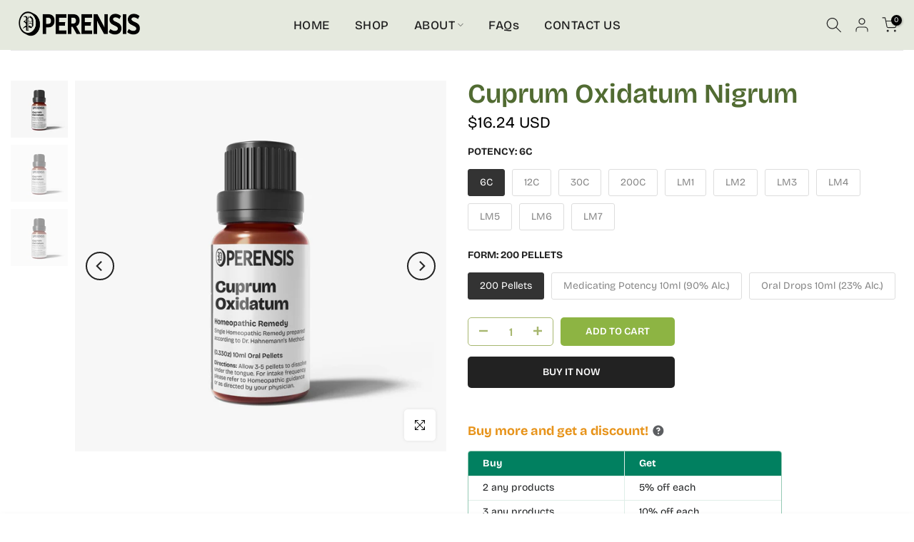

--- FILE ---
content_type: text/html; charset=utf-8
request_url: https://perensis.com/products/cuprum-oxidatum-nigrum
body_size: 41063
content:
<!-- 
<span style="font-size">

powered by https://jixindesign.com/
建站联系人VX：shopify_lemon 

</span>
--> 

<!doctype html><html class="t4sp-theme t4s-wrapper__custom rtl_false swatch_color_style_2 pr_border_style_1 pr_img_effect_2 enable_eff_img1_true badge_shape_3 css_for_wis_app_true shadow_round_img_false t4s-header__inline is-remove-unavai-2 t4_compare_false t4s-cart-count-0 t4s-pr-ellipsis-false
 no-js" lang="en">
  <head>

        <!-- Google Tag Manager -->
<script>(function(w,d,s,l,i){w[l]=w[l]||[];w[l].push({'gtm.start':
new Date().getTime(),event:'gtm.js'});var f=d.getElementsByTagName(s)[0],
j=d.createElement(s),dl=l!='dataLayer'?'&l='+l:'';j.async=true;j.src=
'https://www.googletagmanager.com/gtm.js?id='+i+dl;f.parentNode.insertBefore(j,f);
})(window,document,'script','dataLayer','GTM-W69LNGMQ');</script>
<!-- End Google Tag Manager -->
    
    <meta charset="utf-8">
    <meta http-equiv="X-UA-Compatible" content="IE=edge">
    <meta name="viewport" content="width=device-width, initial-scale=1, height=device-height, minimum-scale=1.0, maximum-scale=1.0">
    <meta name="theme-color" content="#fff">
    <link rel="canonical" href="https://perensis.com/products/cuprum-oxidatum-nigrum">
    <link rel="preconnect" href="https://cdn.shopify.com" crossorigin><link rel="shortcut icon" type="image/png" href="//perensis.com/cdn/shop/files/Fevicon.png?v=1634145268&width=32"><link rel="preconnect" href="https://fonts.shopifycdn.com" crossorigin><title>Cuprum Oxidatum Nigrum Homeopathic Remedy Available in All Potencies &ndash; Perensis</title>
    <meta name="description" content="Cuprum Oxidatum Nigrum homeopathy remedy preparation is available in 3 forms. Lactose Free Pellets, (0.33Oz) 10ml Oral Drops and (0.33Oz) 10ml Medicating Potency. All remedies are packaged in a glass bottles for optimum results. Prepared according to Dr. Samuel Hahnemann procedure."><meta name="keywords" content="Cuprum Oxidatum Nigrum, Perensis, perensis.com"/><meta name="author" content="Lemon">

<meta property="og:site_name" content="Perensis">
<meta property="og:url" content="https://perensis.com/products/cuprum-oxidatum-nigrum">
<meta property="og:title" content="Cuprum Oxidatum Nigrum Homeopathic Remedy Available in All Potencies">
<meta property="og:type" content="product">
<meta property="og:description" content="Cuprum Oxidatum Nigrum homeopathy remedy preparation is available in 3 forms. Lactose Free Pellets, (0.33Oz) 10ml Oral Drops and (0.33Oz) 10ml Medicating Potency. All remedies are packaged in a glass bottles for optimum results. Prepared according to Dr. Samuel Hahnemann procedure."><meta property="og:image" content="http://perensis.com/cdn/shop/files/cuprum-oxidatum-nigrum-PEL.jpg?v=1743003172">
  <meta property="og:image:secure_url" content="https://perensis.com/cdn/shop/files/cuprum-oxidatum-nigrum-PEL.jpg?v=1743003172">
  <meta property="og:image:width" content="4000">
  <meta property="og:image:height" content="4000"><meta property="og:price:amount" content="16.24">
  <meta property="og:price:currency" content="USD"><meta name="twitter:site" content="@#"><meta name="twitter:card" content="summary_large_image">
<meta name="twitter:title" content="Cuprum Oxidatum Nigrum Homeopathic Remedy Available in All Potencies">
<meta name="twitter:description" content="Cuprum Oxidatum Nigrum homeopathy remedy preparation is available in 3 forms. Lactose Free Pellets, (0.33Oz) 10ml Oral Drops and (0.33Oz) 10ml Medicating Potency. All remedies are packaged in a glass bottles for optimum results. Prepared according to Dr. Samuel Hahnemann procedure."><script src="//perensis.com/cdn/shop/t/15/assets/lazysizes.min.js?v=86244101074946284761765630081" async="async"></script>
    <script src="//perensis.com/cdn/shop/t/15/assets/global.min.js?v=146184621819376505201765630081" defer="defer"></script>
    <script>window.performance && window.performance.mark && window.performance.mark('shopify.content_for_header.start');</script><meta name="google-site-verification" content="osPbHV_PV6I_3WiGcyI3CfOChKJT_ZcLhtXIQvtMLl4">
<meta id="shopify-digital-wallet" name="shopify-digital-wallet" content="/59854946488/digital_wallets/dialog">
<link rel="alternate" type="application/json+oembed" href="https://perensis.com/products/cuprum-oxidatum-nigrum.oembed">
<script async="async" src="/checkouts/internal/preloads.js?locale=en-GB"></script>
<script id="shopify-features" type="application/json">{"accessToken":"8c11e5be1ee67b96618c17db01f157af","betas":["rich-media-storefront-analytics"],"domain":"perensis.com","predictiveSearch":true,"shopId":59854946488,"locale":"en"}</script>
<script>var Shopify = Shopify || {};
Shopify.shop = "perensis.myshopify.com";
Shopify.locale = "en";
Shopify.currency = {"active":"USD","rate":"1.0"};
Shopify.country = "GB";
Shopify.theme = {"name":"12\/25","id":183859970360,"schema_name":"Lemon","schema_version":"4.2.0","theme_store_id":null,"role":"main"};
Shopify.theme.handle = "null";
Shopify.theme.style = {"id":null,"handle":null};
Shopify.cdnHost = "perensis.com/cdn";
Shopify.routes = Shopify.routes || {};
Shopify.routes.root = "/";</script>
<script type="module">!function(o){(o.Shopify=o.Shopify||{}).modules=!0}(window);</script>
<script>!function(o){function n(){var o=[];function n(){o.push(Array.prototype.slice.apply(arguments))}return n.q=o,n}var t=o.Shopify=o.Shopify||{};t.loadFeatures=n(),t.autoloadFeatures=n()}(window);</script>
<script id="shop-js-analytics" type="application/json">{"pageType":"product"}</script>
<script defer="defer" async type="module" src="//perensis.com/cdn/shopifycloud/shop-js/modules/v2/client.init-shop-cart-sync_BT-GjEfc.en.esm.js"></script>
<script defer="defer" async type="module" src="//perensis.com/cdn/shopifycloud/shop-js/modules/v2/chunk.common_D58fp_Oc.esm.js"></script>
<script defer="defer" async type="module" src="//perensis.com/cdn/shopifycloud/shop-js/modules/v2/chunk.modal_xMitdFEc.esm.js"></script>
<script type="module">
  await import("//perensis.com/cdn/shopifycloud/shop-js/modules/v2/client.init-shop-cart-sync_BT-GjEfc.en.esm.js");
await import("//perensis.com/cdn/shopifycloud/shop-js/modules/v2/chunk.common_D58fp_Oc.esm.js");
await import("//perensis.com/cdn/shopifycloud/shop-js/modules/v2/chunk.modal_xMitdFEc.esm.js");

  window.Shopify.SignInWithShop?.initShopCartSync?.({"fedCMEnabled":true,"windoidEnabled":true});

</script>
<script>(function() {
  var isLoaded = false;
  function asyncLoad() {
    if (isLoaded) return;
    isLoaded = true;
    var urls = ["https:\/\/app.blocky-app.com\/get_script\/3a432e2c367211ecae6282567d99f5d8.js?v=62332\u0026shop=perensis.myshopify.com"];
    for (var i = 0; i < urls.length; i++) {
      var s = document.createElement('script');
      s.type = 'text/javascript';
      s.async = true;
      s.src = urls[i];
      var x = document.getElementsByTagName('script')[0];
      x.parentNode.insertBefore(s, x);
    }
  };
  if(window.attachEvent) {
    window.attachEvent('onload', asyncLoad);
  } else {
    window.addEventListener('load', asyncLoad, false);
  }
})();</script>
<script id="__st">var __st={"a":59854946488,"offset":0,"reqid":"b25915c6-059a-412a-8dc7-b3e9edb25344-1769387058","pageurl":"perensis.com\/products\/cuprum-oxidatum-nigrum","u":"5ccc83fdf8ec","p":"product","rtyp":"product","rid":6887818068152};</script>
<script>window.ShopifyPaypalV4VisibilityTracking = true;</script>
<script id="captcha-bootstrap">!function(){'use strict';const t='contact',e='account',n='new_comment',o=[[t,t],['blogs',n],['comments',n],[t,'customer']],c=[[e,'customer_login'],[e,'guest_login'],[e,'recover_customer_password'],[e,'create_customer']],r=t=>t.map((([t,e])=>`form[action*='/${t}']:not([data-nocaptcha='true']) input[name='form_type'][value='${e}']`)).join(','),a=t=>()=>t?[...document.querySelectorAll(t)].map((t=>t.form)):[];function s(){const t=[...o],e=r(t);return a(e)}const i='password',u='form_key',d=['recaptcha-v3-token','g-recaptcha-response','h-captcha-response',i],f=()=>{try{return window.sessionStorage}catch{return}},m='__shopify_v',_=t=>t.elements[u];function p(t,e,n=!1){try{const o=window.sessionStorage,c=JSON.parse(o.getItem(e)),{data:r}=function(t){const{data:e,action:n}=t;return t[m]||n?{data:e,action:n}:{data:t,action:n}}(c);for(const[e,n]of Object.entries(r))t.elements[e]&&(t.elements[e].value=n);n&&o.removeItem(e)}catch(o){console.error('form repopulation failed',{error:o})}}const l='form_type',E='cptcha';function T(t){t.dataset[E]=!0}const w=window,h=w.document,L='Shopify',v='ce_forms',y='captcha';let A=!1;((t,e)=>{const n=(g='f06e6c50-85a8-45c8-87d0-21a2b65856fe',I='https://cdn.shopify.com/shopifycloud/storefront-forms-hcaptcha/ce_storefront_forms_captcha_hcaptcha.v1.5.2.iife.js',D={infoText:'Protected by hCaptcha',privacyText:'Privacy',termsText:'Terms'},(t,e,n)=>{const o=w[L][v],c=o.bindForm;if(c)return c(t,g,e,D).then(n);var r;o.q.push([[t,g,e,D],n]),r=I,A||(h.body.append(Object.assign(h.createElement('script'),{id:'captcha-provider',async:!0,src:r})),A=!0)});var g,I,D;w[L]=w[L]||{},w[L][v]=w[L][v]||{},w[L][v].q=[],w[L][y]=w[L][y]||{},w[L][y].protect=function(t,e){n(t,void 0,e),T(t)},Object.freeze(w[L][y]),function(t,e,n,w,h,L){const[v,y,A,g]=function(t,e,n){const i=e?o:[],u=t?c:[],d=[...i,...u],f=r(d),m=r(i),_=r(d.filter((([t,e])=>n.includes(e))));return[a(f),a(m),a(_),s()]}(w,h,L),I=t=>{const e=t.target;return e instanceof HTMLFormElement?e:e&&e.form},D=t=>v().includes(t);t.addEventListener('submit',(t=>{const e=I(t);if(!e)return;const n=D(e)&&!e.dataset.hcaptchaBound&&!e.dataset.recaptchaBound,o=_(e),c=g().includes(e)&&(!o||!o.value);(n||c)&&t.preventDefault(),c&&!n&&(function(t){try{if(!f())return;!function(t){const e=f();if(!e)return;const n=_(t);if(!n)return;const o=n.value;o&&e.removeItem(o)}(t);const e=Array.from(Array(32),(()=>Math.random().toString(36)[2])).join('');!function(t,e){_(t)||t.append(Object.assign(document.createElement('input'),{type:'hidden',name:u})),t.elements[u].value=e}(t,e),function(t,e){const n=f();if(!n)return;const o=[...t.querySelectorAll(`input[type='${i}']`)].map((({name:t})=>t)),c=[...d,...o],r={};for(const[a,s]of new FormData(t).entries())c.includes(a)||(r[a]=s);n.setItem(e,JSON.stringify({[m]:1,action:t.action,data:r}))}(t,e)}catch(e){console.error('failed to persist form',e)}}(e),e.submit())}));const S=(t,e)=>{t&&!t.dataset[E]&&(n(t,e.some((e=>e===t))),T(t))};for(const o of['focusin','change'])t.addEventListener(o,(t=>{const e=I(t);D(e)&&S(e,y())}));const B=e.get('form_key'),M=e.get(l),P=B&&M;t.addEventListener('DOMContentLoaded',(()=>{const t=y();if(P)for(const e of t)e.elements[l].value===M&&p(e,B);[...new Set([...A(),...v().filter((t=>'true'===t.dataset.shopifyCaptcha))])].forEach((e=>S(e,t)))}))}(h,new URLSearchParams(w.location.search),n,t,e,['guest_login'])})(!0,!0)}();</script>
<script integrity="sha256-4kQ18oKyAcykRKYeNunJcIwy7WH5gtpwJnB7kiuLZ1E=" data-source-attribution="shopify.loadfeatures" defer="defer" src="//perensis.com/cdn/shopifycloud/storefront/assets/storefront/load_feature-a0a9edcb.js" crossorigin="anonymous"></script>
<script data-source-attribution="shopify.dynamic_checkout.dynamic.init">var Shopify=Shopify||{};Shopify.PaymentButton=Shopify.PaymentButton||{isStorefrontPortableWallets:!0,init:function(){window.Shopify.PaymentButton.init=function(){};var t=document.createElement("script");t.src="https://perensis.com/cdn/shopifycloud/portable-wallets/latest/portable-wallets.en.js",t.type="module",document.head.appendChild(t)}};
</script>
<script data-source-attribution="shopify.dynamic_checkout.buyer_consent">
  function portableWalletsHideBuyerConsent(e){var t=document.getElementById("shopify-buyer-consent"),n=document.getElementById("shopify-subscription-policy-button");t&&n&&(t.classList.add("hidden"),t.setAttribute("aria-hidden","true"),n.removeEventListener("click",e))}function portableWalletsShowBuyerConsent(e){var t=document.getElementById("shopify-buyer-consent"),n=document.getElementById("shopify-subscription-policy-button");t&&n&&(t.classList.remove("hidden"),t.removeAttribute("aria-hidden"),n.addEventListener("click",e))}window.Shopify?.PaymentButton&&(window.Shopify.PaymentButton.hideBuyerConsent=portableWalletsHideBuyerConsent,window.Shopify.PaymentButton.showBuyerConsent=portableWalletsShowBuyerConsent);
</script>
<script>
  function portableWalletsCleanup(e){e&&e.src&&console.error("Failed to load portable wallets script "+e.src);var t=document.querySelectorAll("shopify-accelerated-checkout .shopify-payment-button__skeleton, shopify-accelerated-checkout-cart .wallet-cart-button__skeleton"),e=document.getElementById("shopify-buyer-consent");for(let e=0;e<t.length;e++)t[e].remove();e&&e.remove()}function portableWalletsNotLoadedAsModule(e){e instanceof ErrorEvent&&"string"==typeof e.message&&e.message.includes("import.meta")&&"string"==typeof e.filename&&e.filename.includes("portable-wallets")&&(window.removeEventListener("error",portableWalletsNotLoadedAsModule),window.Shopify.PaymentButton.failedToLoad=e,"loading"===document.readyState?document.addEventListener("DOMContentLoaded",window.Shopify.PaymentButton.init):window.Shopify.PaymentButton.init())}window.addEventListener("error",portableWalletsNotLoadedAsModule);
</script>

<script type="module" src="https://perensis.com/cdn/shopifycloud/portable-wallets/latest/portable-wallets.en.js" onError="portableWalletsCleanup(this)" crossorigin="anonymous"></script>
<script nomodule>
  document.addEventListener("DOMContentLoaded", portableWalletsCleanup);
</script>

<script id='scb4127' type='text/javascript' async='' src='https://perensis.com/cdn/shopifycloud/privacy-banner/storefront-banner.js'></script><link id="shopify-accelerated-checkout-styles" rel="stylesheet" media="screen" href="https://perensis.com/cdn/shopifycloud/portable-wallets/latest/accelerated-checkout-backwards-compat.css" crossorigin="anonymous">
<style id="shopify-accelerated-checkout-cart">
        #shopify-buyer-consent {
  margin-top: 1em;
  display: inline-block;
  width: 100%;
}

#shopify-buyer-consent.hidden {
  display: none;
}

#shopify-subscription-policy-button {
  background: none;
  border: none;
  padding: 0;
  text-decoration: underline;
  font-size: inherit;
  cursor: pointer;
}

#shopify-subscription-policy-button::before {
  box-shadow: none;
}

      </style>

<script>window.performance && window.performance.mark && window.performance.mark('shopify.content_for_header.end');</script>
<link rel="preload" as="font" href="//perensis.com/cdn/fonts/bricolage_grotesque/bricolagegrotesque_n4.3c051773a9f927cd8737c10568a7e4175690f7d9.woff2" type="font/woff2" crossorigin><link rel="preload" as="font" href="//perensis.com/cdn/fonts/bricolage_grotesque/bricolagegrotesque_n4.3c051773a9f927cd8737c10568a7e4175690f7d9.woff2" type="font/woff2" crossorigin><link rel="preload" as="font" href="//perensis.com/cdn/fonts/bricolage_grotesque/bricolagegrotesque_n4.3c051773a9f927cd8737c10568a7e4175690f7d9.woff2" type="font/woff2" crossorigin><link href="//perensis.com/cdn/shop/t/15/assets/base.css?v=23849648315029993381765630081" rel="stylesheet" type="text/css" media="all" /><style data-shopify>@font-face {
  font-family: "Bricolage Grotesque";
  font-weight: 200;
  font-style: normal;
  font-display: swap;
  src: url("//perensis.com/cdn/fonts/bricolage_grotesque/bricolagegrotesque_n2.f4b35efb0451aa7453f94a1e6431ed6f0cd75a7a.woff2") format("woff2"),
       url("//perensis.com/cdn/fonts/bricolage_grotesque/bricolagegrotesque_n2.a658f51b463acaf136cf6c5c67c88e9185519b09.woff") format("woff");
}
@font-face {
  font-family: "Bricolage Grotesque";
  font-weight: 300;
  font-style: normal;
  font-display: swap;
  src: url("//perensis.com/cdn/fonts/bricolage_grotesque/bricolagegrotesque_n3.14730caa762e572ef725b3ec4def88c2c8dcb829.woff2") format("woff2"),
       url("//perensis.com/cdn/fonts/bricolage_grotesque/bricolagegrotesque_n3.c2de33d6aed9dbb61b74c2894b2a08e7fcc5c884.woff") format("woff");
}
@font-face {
  font-family: "Bricolage Grotesque";
  font-weight: 400;
  font-style: normal;
  font-display: swap;
  src: url("//perensis.com/cdn/fonts/bricolage_grotesque/bricolagegrotesque_n4.3c051773a9f927cd8737c10568a7e4175690f7d9.woff2") format("woff2"),
       url("//perensis.com/cdn/fonts/bricolage_grotesque/bricolagegrotesque_n4.58698d726495f44d45631b33dcda62f474c467fc.woff") format("woff");
}
@font-face {
  font-family: "Bricolage Grotesque";
  font-weight: 500;
  font-style: normal;
  font-display: swap;
  src: url("//perensis.com/cdn/fonts/bricolage_grotesque/bricolagegrotesque_n5.8c091e52a78b3e58ef96221ce55140a80a8253ff.woff2") format("woff2"),
       url("//perensis.com/cdn/fonts/bricolage_grotesque/bricolagegrotesque_n5.fd299922888265641eb4cdf8883119ce0130018b.woff") format("woff");
}
@font-face {
  font-family: "Bricolage Grotesque";
  font-weight: 600;
  font-style: normal;
  font-display: swap;
  src: url("//perensis.com/cdn/fonts/bricolage_grotesque/bricolagegrotesque_n6.17eeb21593c407cef2956fb34ef1600d7c579b0c.woff2") format("woff2"),
       url("//perensis.com/cdn/fonts/bricolage_grotesque/bricolagegrotesque_n6.730eb5f49d56c0f7b763727330354d7315ee8a60.woff") format("woff");
}
@font-face {
  font-family: "Bricolage Grotesque";
  font-weight: 700;
  font-style: normal;
  font-display: swap;
  src: url("//perensis.com/cdn/fonts/bricolage_grotesque/bricolagegrotesque_n7.de5675dd7a8e145fdc4cb2cfe67a16cb085528d0.woff2") format("woff2"),
       url("//perensis.com/cdn/fonts/bricolage_grotesque/bricolagegrotesque_n7.d701b766b46c76aceb10c78473f491dff9b09e5e.woff") format("woff");
}
@font-face {
  font-family: "Bricolage Grotesque";
  font-weight: 800;
  font-style: normal;
  font-display: swap;
  src: url("//perensis.com/cdn/fonts/bricolage_grotesque/bricolagegrotesque_n8.6b4643248f6cafd49733d179ce363f756812293c.woff2") format("woff2"),
       url("//perensis.com/cdn/fonts/bricolage_grotesque/bricolagegrotesque_n8.6870e61ca4ac6456cdb292e6bd2fa689ac537968.woff") format("woff");
}
:root {
        
         /* CSS Variables */
        --wrapper-mw      : 1420px;
        --font-family-1   : "Bricolage Grotesque", sans-serif;;
        --font-family-2   : "Bricolage Grotesque", sans-serif;;
        --font-family-3   : "Bricolage Grotesque", sans-serif;;
        --font-body-family   : "Bricolage Grotesque", sans-serif;;
        --font-heading-family: "Bricolage Grotesque", sans-serif;;
       
        
        --t4s-success-color       : #428445;
        --t4s-success-color-rgb   : 66, 132, 69;
        --t4s-warning-color       : #e0b252;
        --t4s-warning-color-rgb   : 224, 178, 82;
        --t4s-error-color         : #EB001B;
        --t4s-error-color-rgb     : 235, 0, 27;
        --t4s-light-color         : #ffffff;
        --t4s-dark-color          : #222222;
        --t4s-highlight-color     : #ec0101;
        --t4s-tooltip-background  : #383838;
        --t4s-tooltip-color       : #fff;
        --primary-sw-color        : #333;
        --primary-sw-color-rgb    : 51, 51, 51;
        --border-sw-color         : #ddd;
        --secondary-sw-color      : #878787;
        --primary-price-color     : #ec0101;
        --secondary-price-color   : #000000;
        
        --t4s-body-background     : #fff;
        --text-color              : #000000;
        --text-color-rgb          : 0, 0, 0;
        --heading-color           : #222222;
        --accent-color            : #6e922b;
        --accent-color-rgb        : 110, 146, 43;
        --accent-color-darken     : #41571a;
        --accent-color-hover      : var(--accent-color-darken);
        --secondary-color         : #a7b76f;
        --secondary-color-rgb     : 167, 183, 111;
        --link-color              : #000000;
        --link-color-hover        : #8db443;
        --border-color            : #000000;
        --border-color-rgb        : 0, 0, 0;
        --border-primary-color    : #333;
        --button-background       : #222;
        --button-color            : #fff;
        --button-background-hover : #6e922b;
        --button-color-hover      : #fff;

        --sale-badge-background    : #ff4e00;
        --sale-badge-color         : #fff;
        --new-badge-background     : #8db443;
        --new-badge-color          : #fff;
        --preorder-badge-background: #0774d7;
        --preorder-badge-color     : #fff;
        --soldout-badge-background : #999999;
        --soldout-badge-color      : #fff;
        --custom-badge-background  : #8db443;
        --custom-badge-color       : #fff;/* Shopify related variables */
        --payment-terms-background-color: ;
        
        --lz-background: #f5f5f5;
        --lz-img: url("//perensis.com/cdn/shop/t/15/assets/t4s_loader.svg?v=18537665350703128071765630081");}

    html {
      font-size: 62.5%;
      height: 100%;
    }

    body {
      margin: 0;
      overflow-x: hidden;
      font-size:14px;
      letter-spacing: 0px;
      color: var(--text-color);
      font-family: var(--font-body-family);
      line-height: 1.7;
      font-weight: 400;
      -webkit-font-smoothing: auto;
      -moz-osx-font-smoothing: auto;
    }
    /*
    @media screen and (min-width: 750px) {
      body {
        font-size: 1.6rem;
      }
    }
    */

    h1, h2, h3, h4, h5, h6, .t4s_as_title {
      color: var(--heading-color);
      font-family: var(--font-heading-family);
      line-height: 1.4;
      font-weight: 600;
      letter-spacing: 0px;
    }
    h1 { font-size: 37px }
    h2 { font-size: 29px }
    h3 { font-size: 23px }
    h4 { font-size: 18px }
    h5 { font-size: 17px }
    h6 { font-size: 15.5px }
    a,.t4s_as_link {
      /* font-family: var(--font-link-family); */
      color: var(--link-color);
    }
    a:hover,.t4s_as_link:hover {
      color: var(--link-color-hover);
    }
    button,
    input,
    optgroup,
    select,
    textarea {
      border-color: var(--border-color);
    }
    .t4s_as_button,
    button,
    input[type="button"]:not(.t4s-btn),
    input[type="reset"],
    input[type="submit"]:not(.t4s-btn) {
      font-family: var(--font-button-family);
      color: var(--button-color);
      background-color: var(--button-background);
      border-color: var(--button-background);
    }
    .t4s_as_button:hover,
    button:hover,
    input[type="button"]:not(.t4s-btn):hover, 
    input[type="reset"]:hover,
    input[type="submit"]:not(.t4s-btn):hover  {
      color: var(--button-color-hover);
      background-color: var(--button-background-hover);
      border-color: var(--button-background-hover);
    }
    
    .t4s-cp,.t4s-color-accent { color : var(--accent-color) }.t4s-ct,.t4s-color-text { color : var(--text-color) }.t4s-ch,.t4ss-color-heading { color : var(--heading-color) }.t4s-csecondary { color : var(--secondary-color) }
    
    .t4s-fnt-fm-1 {
      font-family: var(--font-family-1) !important;
    }
    .t4s-fnt-fm-2 {
      font-family: var(--font-family-2) !important;
    }
    .t4s-fnt-fm-3 {
      font-family: var(--font-family-3) !important;
    }
    .t4s-cr {
        color: var(--t4s-highlight-color);
    }
    .t4s-price__sale { color: var(--primary-price-color); }.t4s-fix-overflow.t4s-row { max-width: 100vw;margin-left: auto;margin-right: auto;}.lazyloadt4s-opt {opacity: 1 !important;transition: opacity 0s, transform 1s !important;}.t4s-d-block {display: block;}.t4s-d-none {display: none;}@media (min-width: 768px) {.t4s-d-md-block {display: block;}.t4s-d-md-none {display: none; }}@media (min-width: 1025px) {.t4s-d-lg-block {display: block;}.t4s-d-lg-none {display: none; }}</style><script>
  const isBehaviorSmooth = 'scrollBehavior' in document.documentElement.style && getComputedStyle(document.documentElement).scrollBehavior === 'smooth';
  const t4sXMLHttpRequest = window.XMLHttpRequest, documentElementT4s = document.documentElement; documentElementT4s.className = documentElementT4s.className.replace('no-js', 'js');function loadImageT4s(_this) { _this.classList.add('lazyloadt4sed')};(function() { const matchMediaHoverT4s = (window.matchMedia('(-moz-touch-enabled: 1), (hover: none)')).matches; documentElementT4s.className += ((window.CSS && window.CSS.supports('(position: sticky) or (position: -webkit-sticky)')) ? ' t4sp-sticky' : ' t4sp-no-sticky'); documentElementT4s.className += matchMediaHoverT4s ? ' t4sp-no-hover' : ' t4sp-hover'; window.onpageshow = function() { if (performance.navigation.type === 2) {document.dispatchEvent(new CustomEvent('cart:refresh'))} }; if (!matchMediaHoverT4s && window.width > 1024) { document.addEventListener('mousemove', function(evt) { documentElementT4s.classList.replace('t4sp-no-hover','t4sp-hover'); document.dispatchEvent(new CustomEvent('theme:hover')); }, {once : true} ); } }());</script><!-- BEGIN app block: shopify://apps/blocky-fraud-blocker/blocks/app-embed/aa25b3bf-c2c5-4359-aa61-7836c225c5a9 -->
<script async src="https://app.blocky-app.com/get_script/?shop_url=perensis.myshopify.com"></script>


<!-- END app block --><link href="https://cdn.shopify.com/extensions/019bc6bb-eae9-7145-949c-b5181400e1fd/quantity-x-870/assets/qda-cart-styles.min.css" rel="stylesheet" type="text/css" media="all">
<link href="https://cdn.shopify.com/extensions/019bc6bb-eae9-7145-949c-b5181400e1fd/quantity-x-870/assets/quantity-discount-app.min.css" rel="stylesheet" type="text/css" media="all">
<script src="https://cdn.shopify.com/extensions/4e276193-403c-423f-833c-fefed71819cf/forms-2298/assets/shopify-forms-loader.js" type="text/javascript" defer="defer"></script>
<link href="https://monorail-edge.shopifysvc.com" rel="dns-prefetch">
<script>(function(){if ("sendBeacon" in navigator && "performance" in window) {try {var session_token_from_headers = performance.getEntriesByType('navigation')[0].serverTiming.find(x => x.name == '_s').description;} catch {var session_token_from_headers = undefined;}var session_cookie_matches = document.cookie.match(/_shopify_s=([^;]*)/);var session_token_from_cookie = session_cookie_matches && session_cookie_matches.length === 2 ? session_cookie_matches[1] : "";var session_token = session_token_from_headers || session_token_from_cookie || "";function handle_abandonment_event(e) {var entries = performance.getEntries().filter(function(entry) {return /monorail-edge.shopifysvc.com/.test(entry.name);});if (!window.abandonment_tracked && entries.length === 0) {window.abandonment_tracked = true;var currentMs = Date.now();var navigation_start = performance.timing.navigationStart;var payload = {shop_id: 59854946488,url: window.location.href,navigation_start,duration: currentMs - navigation_start,session_token,page_type: "product"};window.navigator.sendBeacon("https://monorail-edge.shopifysvc.com/v1/produce", JSON.stringify({schema_id: "online_store_buyer_site_abandonment/1.1",payload: payload,metadata: {event_created_at_ms: currentMs,event_sent_at_ms: currentMs}}));}}window.addEventListener('pagehide', handle_abandonment_event);}}());</script>
<script id="web-pixels-manager-setup">(function e(e,d,r,n,o){if(void 0===o&&(o={}),!Boolean(null===(a=null===(i=window.Shopify)||void 0===i?void 0:i.analytics)||void 0===a?void 0:a.replayQueue)){var i,a;window.Shopify=window.Shopify||{};var t=window.Shopify;t.analytics=t.analytics||{};var s=t.analytics;s.replayQueue=[],s.publish=function(e,d,r){return s.replayQueue.push([e,d,r]),!0};try{self.performance.mark("wpm:start")}catch(e){}var l=function(){var e={modern:/Edge?\/(1{2}[4-9]|1[2-9]\d|[2-9]\d{2}|\d{4,})\.\d+(\.\d+|)|Firefox\/(1{2}[4-9]|1[2-9]\d|[2-9]\d{2}|\d{4,})\.\d+(\.\d+|)|Chrom(ium|e)\/(9{2}|\d{3,})\.\d+(\.\d+|)|(Maci|X1{2}).+ Version\/(15\.\d+|(1[6-9]|[2-9]\d|\d{3,})\.\d+)([,.]\d+|)( \(\w+\)|)( Mobile\/\w+|) Safari\/|Chrome.+OPR\/(9{2}|\d{3,})\.\d+\.\d+|(CPU[ +]OS|iPhone[ +]OS|CPU[ +]iPhone|CPU IPhone OS|CPU iPad OS)[ +]+(15[._]\d+|(1[6-9]|[2-9]\d|\d{3,})[._]\d+)([._]\d+|)|Android:?[ /-](13[3-9]|1[4-9]\d|[2-9]\d{2}|\d{4,})(\.\d+|)(\.\d+|)|Android.+Firefox\/(13[5-9]|1[4-9]\d|[2-9]\d{2}|\d{4,})\.\d+(\.\d+|)|Android.+Chrom(ium|e)\/(13[3-9]|1[4-9]\d|[2-9]\d{2}|\d{4,})\.\d+(\.\d+|)|SamsungBrowser\/([2-9]\d|\d{3,})\.\d+/,legacy:/Edge?\/(1[6-9]|[2-9]\d|\d{3,})\.\d+(\.\d+|)|Firefox\/(5[4-9]|[6-9]\d|\d{3,})\.\d+(\.\d+|)|Chrom(ium|e)\/(5[1-9]|[6-9]\d|\d{3,})\.\d+(\.\d+|)([\d.]+$|.*Safari\/(?![\d.]+ Edge\/[\d.]+$))|(Maci|X1{2}).+ Version\/(10\.\d+|(1[1-9]|[2-9]\d|\d{3,})\.\d+)([,.]\d+|)( \(\w+\)|)( Mobile\/\w+|) Safari\/|Chrome.+OPR\/(3[89]|[4-9]\d|\d{3,})\.\d+\.\d+|(CPU[ +]OS|iPhone[ +]OS|CPU[ +]iPhone|CPU IPhone OS|CPU iPad OS)[ +]+(10[._]\d+|(1[1-9]|[2-9]\d|\d{3,})[._]\d+)([._]\d+|)|Android:?[ /-](13[3-9]|1[4-9]\d|[2-9]\d{2}|\d{4,})(\.\d+|)(\.\d+|)|Mobile Safari.+OPR\/([89]\d|\d{3,})\.\d+\.\d+|Android.+Firefox\/(13[5-9]|1[4-9]\d|[2-9]\d{2}|\d{4,})\.\d+(\.\d+|)|Android.+Chrom(ium|e)\/(13[3-9]|1[4-9]\d|[2-9]\d{2}|\d{4,})\.\d+(\.\d+|)|Android.+(UC? ?Browser|UCWEB|U3)[ /]?(15\.([5-9]|\d{2,})|(1[6-9]|[2-9]\d|\d{3,})\.\d+)\.\d+|SamsungBrowser\/(5\.\d+|([6-9]|\d{2,})\.\d+)|Android.+MQ{2}Browser\/(14(\.(9|\d{2,})|)|(1[5-9]|[2-9]\d|\d{3,})(\.\d+|))(\.\d+|)|K[Aa][Ii]OS\/(3\.\d+|([4-9]|\d{2,})\.\d+)(\.\d+|)/},d=e.modern,r=e.legacy,n=navigator.userAgent;return n.match(d)?"modern":n.match(r)?"legacy":"unknown"}(),u="modern"===l?"modern":"legacy",c=(null!=n?n:{modern:"",legacy:""})[u],f=function(e){return[e.baseUrl,"/wpm","/b",e.hashVersion,"modern"===e.buildTarget?"m":"l",".js"].join("")}({baseUrl:d,hashVersion:r,buildTarget:u}),m=function(e){var d=e.version,r=e.bundleTarget,n=e.surface,o=e.pageUrl,i=e.monorailEndpoint;return{emit:function(e){var a=e.status,t=e.errorMsg,s=(new Date).getTime(),l=JSON.stringify({metadata:{event_sent_at_ms:s},events:[{schema_id:"web_pixels_manager_load/3.1",payload:{version:d,bundle_target:r,page_url:o,status:a,surface:n,error_msg:t},metadata:{event_created_at_ms:s}}]});if(!i)return console&&console.warn&&console.warn("[Web Pixels Manager] No Monorail endpoint provided, skipping logging."),!1;try{return self.navigator.sendBeacon.bind(self.navigator)(i,l)}catch(e){}var u=new XMLHttpRequest;try{return u.open("POST",i,!0),u.setRequestHeader("Content-Type","text/plain"),u.send(l),!0}catch(e){return console&&console.warn&&console.warn("[Web Pixels Manager] Got an unhandled error while logging to Monorail."),!1}}}}({version:r,bundleTarget:l,surface:e.surface,pageUrl:self.location.href,monorailEndpoint:e.monorailEndpoint});try{o.browserTarget=l,function(e){var d=e.src,r=e.async,n=void 0===r||r,o=e.onload,i=e.onerror,a=e.sri,t=e.scriptDataAttributes,s=void 0===t?{}:t,l=document.createElement("script"),u=document.querySelector("head"),c=document.querySelector("body");if(l.async=n,l.src=d,a&&(l.integrity=a,l.crossOrigin="anonymous"),s)for(var f in s)if(Object.prototype.hasOwnProperty.call(s,f))try{l.dataset[f]=s[f]}catch(e){}if(o&&l.addEventListener("load",o),i&&l.addEventListener("error",i),u)u.appendChild(l);else{if(!c)throw new Error("Did not find a head or body element to append the script");c.appendChild(l)}}({src:f,async:!0,onload:function(){if(!function(){var e,d;return Boolean(null===(d=null===(e=window.Shopify)||void 0===e?void 0:e.analytics)||void 0===d?void 0:d.initialized)}()){var d=window.webPixelsManager.init(e)||void 0;if(d){var r=window.Shopify.analytics;r.replayQueue.forEach((function(e){var r=e[0],n=e[1],o=e[2];d.publishCustomEvent(r,n,o)})),r.replayQueue=[],r.publish=d.publishCustomEvent,r.visitor=d.visitor,r.initialized=!0}}},onerror:function(){return m.emit({status:"failed",errorMsg:"".concat(f," has failed to load")})},sri:function(e){var d=/^sha384-[A-Za-z0-9+/=]+$/;return"string"==typeof e&&d.test(e)}(c)?c:"",scriptDataAttributes:o}),m.emit({status:"loading"})}catch(e){m.emit({status:"failed",errorMsg:(null==e?void 0:e.message)||"Unknown error"})}}})({shopId: 59854946488,storefrontBaseUrl: "https://perensis.com",extensionsBaseUrl: "https://extensions.shopifycdn.com/cdn/shopifycloud/web-pixels-manager",monorailEndpoint: "https://monorail-edge.shopifysvc.com/unstable/produce_batch",surface: "storefront-renderer",enabledBetaFlags: ["2dca8a86"],webPixelsConfigList: [{"id":"837517624","configuration":"{\"config\":\"{\\\"pixel_id\\\":\\\"G-NN2WXJCNLR\\\",\\\"google_tag_ids\\\":[\\\"G-NN2WXJCNLR\\\",\\\"AW-10810681054\\\",\\\"GT-TWQRXC6N\\\"],\\\"target_country\\\":\\\"US\\\",\\\"gtag_events\\\":[{\\\"type\\\":\\\"search\\\",\\\"action_label\\\":[\\\"G-NN2WXJCNLR\\\",\\\"AW-10810681054\\\/DAZTCO_c4IQDEN7N96Io\\\"]},{\\\"type\\\":\\\"begin_checkout\\\",\\\"action_label\\\":[\\\"G-NN2WXJCNLR\\\",\\\"AW-10810681054\\\/UeBDCOzc4IQDEN7N96Io\\\"]},{\\\"type\\\":\\\"view_item\\\",\\\"action_label\\\":[\\\"G-NN2WXJCNLR\\\",\\\"AW-10810681054\\\/REA5CLnc4IQDEN7N96Io\\\",\\\"MC-B6K3P9XLN1\\\"]},{\\\"type\\\":\\\"purchase\\\",\\\"action_label\\\":[\\\"G-NN2WXJCNLR\\\",\\\"AW-10810681054\\\/YlnECLbc4IQDEN7N96Io\\\",\\\"MC-B6K3P9XLN1\\\"]},{\\\"type\\\":\\\"page_view\\\",\\\"action_label\\\":[\\\"G-NN2WXJCNLR\\\",\\\"AW-10810681054\\\/q1KXCLPc4IQDEN7N96Io\\\",\\\"MC-B6K3P9XLN1\\\"]},{\\\"type\\\":\\\"add_payment_info\\\",\\\"action_label\\\":[\\\"G-NN2WXJCNLR\\\",\\\"AW-10810681054\\\/7FEACPLc4IQDEN7N96Io\\\"]},{\\\"type\\\":\\\"add_to_cart\\\",\\\"action_label\\\":[\\\"G-NN2WXJCNLR\\\",\\\"AW-10810681054\\\/EunACLzc4IQDEN7N96Io\\\"]}],\\\"enable_monitoring_mode\\\":false}\"}","eventPayloadVersion":"v1","runtimeContext":"OPEN","scriptVersion":"b2a88bafab3e21179ed38636efcd8a93","type":"APP","apiClientId":1780363,"privacyPurposes":[],"dataSharingAdjustments":{"protectedCustomerApprovalScopes":["read_customer_address","read_customer_email","read_customer_name","read_customer_personal_data","read_customer_phone"]}},{"id":"shopify-app-pixel","configuration":"{}","eventPayloadVersion":"v1","runtimeContext":"STRICT","scriptVersion":"0450","apiClientId":"shopify-pixel","type":"APP","privacyPurposes":["ANALYTICS","MARKETING"]},{"id":"shopify-custom-pixel","eventPayloadVersion":"v1","runtimeContext":"LAX","scriptVersion":"0450","apiClientId":"shopify-pixel","type":"CUSTOM","privacyPurposes":["ANALYTICS","MARKETING"]}],isMerchantRequest: false,initData: {"shop":{"name":"Perensis","paymentSettings":{"currencyCode":"USD"},"myshopifyDomain":"perensis.myshopify.com","countryCode":"GB","storefrontUrl":"https:\/\/perensis.com"},"customer":null,"cart":null,"checkout":null,"productVariants":[{"price":{"amount":16.24,"currencyCode":"USD"},"product":{"title":"Cuprum Oxidatum Nigrum","vendor":"Perensis","id":"6887818068152","untranslatedTitle":"Cuprum Oxidatum Nigrum","url":"\/products\/cuprum-oxidatum-nigrum","type":"Personal Care"},"id":"40479062687928","image":{"src":"\/\/perensis.com\/cdn\/shop\/files\/cuprum-oxidatum-nigrum-PEL.jpg?v=1743003172"},"sku":"mkj487","title":"6C \/ 200 Pellets","untranslatedTitle":"6C \/ 200 Pellets"},{"price":{"amount":24.04,"currencyCode":"USD"},"product":{"title":"Cuprum Oxidatum Nigrum","vendor":"Perensis","id":"6887818068152","untranslatedTitle":"Cuprum Oxidatum Nigrum","url":"\/products\/cuprum-oxidatum-nigrum","type":"Personal Care"},"id":"40839000850616","image":{"src":"\/\/perensis.com\/cdn\/shop\/files\/cuprum-oxidatum-nigrum-MP.jpg?v=1743003172"},"sku":"mkj488","title":"6C \/ Medicating Potency 10ml (90% Alc.)","untranslatedTitle":"6C \/ Medicating Potency 10ml (90% Alc.)"},{"price":{"amount":20.14,"currencyCode":"USD"},"product":{"title":"Cuprum Oxidatum Nigrum","vendor":"Perensis","id":"6887818068152","untranslatedTitle":"Cuprum Oxidatum Nigrum","url":"\/products\/cuprum-oxidatum-nigrum","type":"Personal Care"},"id":"40479062753464","image":{"src":"\/\/perensis.com\/cdn\/shop\/files\/cuprum-oxidatum-nigrum-OD.jpg?v=1743003172"},"sku":"mkj489","title":"6C \/ Oral Drops 10ml (23% Alc.)","untranslatedTitle":"6C \/ Oral Drops 10ml (23% Alc.)"},{"price":{"amount":16.24,"currencyCode":"USD"},"product":{"title":"Cuprum Oxidatum Nigrum","vendor":"Perensis","id":"6887818068152","untranslatedTitle":"Cuprum Oxidatum Nigrum","url":"\/products\/cuprum-oxidatum-nigrum","type":"Personal Care"},"id":"40479062786232","image":{"src":"\/\/perensis.com\/cdn\/shop\/files\/cuprum-oxidatum-nigrum-PEL.jpg?v=1743003172"},"sku":"mkj490","title":"12C \/ 200 Pellets","untranslatedTitle":"12C \/ 200 Pellets"},{"price":{"amount":24.04,"currencyCode":"USD"},"product":{"title":"Cuprum Oxidatum Nigrum","vendor":"Perensis","id":"6887818068152","untranslatedTitle":"Cuprum Oxidatum Nigrum","url":"\/products\/cuprum-oxidatum-nigrum","type":"Personal Care"},"id":"40839000883384","image":{"src":"\/\/perensis.com\/cdn\/shop\/files\/cuprum-oxidatum-nigrum-MP.jpg?v=1743003172"},"sku":"mkj491","title":"12C \/ Medicating Potency 10ml (90% Alc.)","untranslatedTitle":"12C \/ Medicating Potency 10ml (90% Alc.)"},{"price":{"amount":20.14,"currencyCode":"USD"},"product":{"title":"Cuprum Oxidatum Nigrum","vendor":"Perensis","id":"6887818068152","untranslatedTitle":"Cuprum Oxidatum Nigrum","url":"\/products\/cuprum-oxidatum-nigrum","type":"Personal Care"},"id":"40479062851768","image":{"src":"\/\/perensis.com\/cdn\/shop\/files\/cuprum-oxidatum-nigrum-OD.jpg?v=1743003172"},"sku":"mkj492","title":"12C \/ Oral Drops 10ml (23% Alc.)","untranslatedTitle":"12C \/ Oral Drops 10ml (23% Alc.)"},{"price":{"amount":16.24,"currencyCode":"USD"},"product":{"title":"Cuprum Oxidatum Nigrum","vendor":"Perensis","id":"6887818068152","untranslatedTitle":"Cuprum Oxidatum Nigrum","url":"\/products\/cuprum-oxidatum-nigrum","type":"Personal Care"},"id":"40479062884536","image":{"src":"\/\/perensis.com\/cdn\/shop\/files\/cuprum-oxidatum-nigrum-PEL.jpg?v=1743003172"},"sku":"mkj493","title":"30C \/ 200 Pellets","untranslatedTitle":"30C \/ 200 Pellets"},{"price":{"amount":24.04,"currencyCode":"USD"},"product":{"title":"Cuprum Oxidatum Nigrum","vendor":"Perensis","id":"6887818068152","untranslatedTitle":"Cuprum Oxidatum Nigrum","url":"\/products\/cuprum-oxidatum-nigrum","type":"Personal Care"},"id":"40839000916152","image":{"src":"\/\/perensis.com\/cdn\/shop\/files\/cuprum-oxidatum-nigrum-MP.jpg?v=1743003172"},"sku":"mkj494","title":"30C \/ Medicating Potency 10ml (90% Alc.)","untranslatedTitle":"30C \/ Medicating Potency 10ml (90% Alc.)"},{"price":{"amount":20.14,"currencyCode":"USD"},"product":{"title":"Cuprum Oxidatum Nigrum","vendor":"Perensis","id":"6887818068152","untranslatedTitle":"Cuprum Oxidatum Nigrum","url":"\/products\/cuprum-oxidatum-nigrum","type":"Personal Care"},"id":"40479062950072","image":{"src":"\/\/perensis.com\/cdn\/shop\/files\/cuprum-oxidatum-nigrum-OD.jpg?v=1743003172"},"sku":"mkj495","title":"30C \/ Oral Drops 10ml (23% Alc.)","untranslatedTitle":"30C \/ Oral Drops 10ml (23% Alc.)"},{"price":{"amount":16.24,"currencyCode":"USD"},"product":{"title":"Cuprum Oxidatum Nigrum","vendor":"Perensis","id":"6887818068152","untranslatedTitle":"Cuprum Oxidatum Nigrum","url":"\/products\/cuprum-oxidatum-nigrum","type":"Personal Care"},"id":"40479062982840","image":{"src":"\/\/perensis.com\/cdn\/shop\/files\/cuprum-oxidatum-nigrum-PEL.jpg?v=1743003172"},"sku":"mkj496","title":"200C \/ 200 Pellets","untranslatedTitle":"200C \/ 200 Pellets"},{"price":{"amount":24.04,"currencyCode":"USD"},"product":{"title":"Cuprum Oxidatum Nigrum","vendor":"Perensis","id":"6887818068152","untranslatedTitle":"Cuprum Oxidatum Nigrum","url":"\/products\/cuprum-oxidatum-nigrum","type":"Personal Care"},"id":"40839000948920","image":{"src":"\/\/perensis.com\/cdn\/shop\/files\/cuprum-oxidatum-nigrum-MP.jpg?v=1743003172"},"sku":"mkj497","title":"200C \/ Medicating Potency 10ml (90% Alc.)","untranslatedTitle":"200C \/ Medicating Potency 10ml (90% Alc.)"},{"price":{"amount":20.14,"currencyCode":"USD"},"product":{"title":"Cuprum Oxidatum Nigrum","vendor":"Perensis","id":"6887818068152","untranslatedTitle":"Cuprum Oxidatum Nigrum","url":"\/products\/cuprum-oxidatum-nigrum","type":"Personal Care"},"id":"40479063048376","image":{"src":"\/\/perensis.com\/cdn\/shop\/files\/cuprum-oxidatum-nigrum-OD.jpg?v=1743003172"},"sku":"mkj498","title":"200C \/ Oral Drops 10ml (23% Alc.)","untranslatedTitle":"200C \/ Oral Drops 10ml (23% Alc.)"},{"price":{"amount":16.24,"currencyCode":"USD"},"product":{"title":"Cuprum Oxidatum Nigrum","vendor":"Perensis","id":"6887818068152","untranslatedTitle":"Cuprum Oxidatum Nigrum","url":"\/products\/cuprum-oxidatum-nigrum","type":"Personal Care"},"id":"40479063081144","image":{"src":"\/\/perensis.com\/cdn\/shop\/files\/cuprum-oxidatum-nigrum-PEL.jpg?v=1743003172"},"sku":"mkj499","title":"LM1 \/ 200 Pellets","untranslatedTitle":"LM1 \/ 200 Pellets"},{"price":{"amount":24.04,"currencyCode":"USD"},"product":{"title":"Cuprum Oxidatum Nigrum","vendor":"Perensis","id":"6887818068152","untranslatedTitle":"Cuprum Oxidatum Nigrum","url":"\/products\/cuprum-oxidatum-nigrum","type":"Personal Care"},"id":"40839000981688","image":{"src":"\/\/perensis.com\/cdn\/shop\/files\/cuprum-oxidatum-nigrum-MP.jpg?v=1743003172"},"sku":"mkj500","title":"LM1 \/ Medicating Potency 10ml (90% Alc.)","untranslatedTitle":"LM1 \/ Medicating Potency 10ml (90% Alc.)"},{"price":{"amount":20.14,"currencyCode":"USD"},"product":{"title":"Cuprum Oxidatum Nigrum","vendor":"Perensis","id":"6887818068152","untranslatedTitle":"Cuprum Oxidatum Nigrum","url":"\/products\/cuprum-oxidatum-nigrum","type":"Personal Care"},"id":"40479063146680","image":{"src":"\/\/perensis.com\/cdn\/shop\/files\/cuprum-oxidatum-nigrum-OD.jpg?v=1743003172"},"sku":"mkj501","title":"LM1 \/ Oral Drops 10ml (23% Alc.)","untranslatedTitle":"LM1 \/ Oral Drops 10ml (23% Alc.)"},{"price":{"amount":16.24,"currencyCode":"USD"},"product":{"title":"Cuprum Oxidatum Nigrum","vendor":"Perensis","id":"6887818068152","untranslatedTitle":"Cuprum Oxidatum Nigrum","url":"\/products\/cuprum-oxidatum-nigrum","type":"Personal Care"},"id":"40479063179448","image":{"src":"\/\/perensis.com\/cdn\/shop\/files\/cuprum-oxidatum-nigrum-PEL.jpg?v=1743003172"},"sku":"mkj502","title":"LM2 \/ 200 Pellets","untranslatedTitle":"LM2 \/ 200 Pellets"},{"price":{"amount":24.04,"currencyCode":"USD"},"product":{"title":"Cuprum Oxidatum Nigrum","vendor":"Perensis","id":"6887818068152","untranslatedTitle":"Cuprum Oxidatum Nigrum","url":"\/products\/cuprum-oxidatum-nigrum","type":"Personal Care"},"id":"40839001014456","image":{"src":"\/\/perensis.com\/cdn\/shop\/files\/cuprum-oxidatum-nigrum-MP.jpg?v=1743003172"},"sku":"mkj503","title":"LM2 \/ Medicating Potency 10ml (90% Alc.)","untranslatedTitle":"LM2 \/ Medicating Potency 10ml (90% Alc.)"},{"price":{"amount":20.14,"currencyCode":"USD"},"product":{"title":"Cuprum Oxidatum Nigrum","vendor":"Perensis","id":"6887818068152","untranslatedTitle":"Cuprum Oxidatum Nigrum","url":"\/products\/cuprum-oxidatum-nigrum","type":"Personal Care"},"id":"40479063244984","image":{"src":"\/\/perensis.com\/cdn\/shop\/files\/cuprum-oxidatum-nigrum-OD.jpg?v=1743003172"},"sku":"mkj504","title":"LM2 \/ Oral Drops 10ml (23% Alc.)","untranslatedTitle":"LM2 \/ Oral Drops 10ml (23% Alc.)"},{"price":{"amount":16.24,"currencyCode":"USD"},"product":{"title":"Cuprum Oxidatum Nigrum","vendor":"Perensis","id":"6887818068152","untranslatedTitle":"Cuprum Oxidatum Nigrum","url":"\/products\/cuprum-oxidatum-nigrum","type":"Personal Care"},"id":"40479063277752","image":{"src":"\/\/perensis.com\/cdn\/shop\/files\/cuprum-oxidatum-nigrum-PEL.jpg?v=1743003172"},"sku":"mkj505","title":"LM3 \/ 200 Pellets","untranslatedTitle":"LM3 \/ 200 Pellets"},{"price":{"amount":24.04,"currencyCode":"USD"},"product":{"title":"Cuprum Oxidatum Nigrum","vendor":"Perensis","id":"6887818068152","untranslatedTitle":"Cuprum Oxidatum Nigrum","url":"\/products\/cuprum-oxidatum-nigrum","type":"Personal Care"},"id":"40839001047224","image":{"src":"\/\/perensis.com\/cdn\/shop\/files\/cuprum-oxidatum-nigrum-MP.jpg?v=1743003172"},"sku":"mkj506","title":"LM3 \/ Medicating Potency 10ml (90% Alc.)","untranslatedTitle":"LM3 \/ Medicating Potency 10ml (90% Alc.)"},{"price":{"amount":20.14,"currencyCode":"USD"},"product":{"title":"Cuprum Oxidatum Nigrum","vendor":"Perensis","id":"6887818068152","untranslatedTitle":"Cuprum Oxidatum Nigrum","url":"\/products\/cuprum-oxidatum-nigrum","type":"Personal Care"},"id":"40479063343288","image":{"src":"\/\/perensis.com\/cdn\/shop\/files\/cuprum-oxidatum-nigrum-OD.jpg?v=1743003172"},"sku":"mkj507","title":"LM3 \/ Oral Drops 10ml (23% Alc.)","untranslatedTitle":"LM3 \/ Oral Drops 10ml (23% Alc.)"},{"price":{"amount":16.24,"currencyCode":"USD"},"product":{"title":"Cuprum Oxidatum Nigrum","vendor":"Perensis","id":"6887818068152","untranslatedTitle":"Cuprum Oxidatum Nigrum","url":"\/products\/cuprum-oxidatum-nigrum","type":"Personal Care"},"id":"40479063376056","image":{"src":"\/\/perensis.com\/cdn\/shop\/files\/cuprum-oxidatum-nigrum-PEL.jpg?v=1743003172"},"sku":"mkj508","title":"LM4 \/ 200 Pellets","untranslatedTitle":"LM4 \/ 200 Pellets"},{"price":{"amount":24.04,"currencyCode":"USD"},"product":{"title":"Cuprum Oxidatum Nigrum","vendor":"Perensis","id":"6887818068152","untranslatedTitle":"Cuprum Oxidatum Nigrum","url":"\/products\/cuprum-oxidatum-nigrum","type":"Personal Care"},"id":"40839001079992","image":{"src":"\/\/perensis.com\/cdn\/shop\/files\/cuprum-oxidatum-nigrum-MP.jpg?v=1743003172"},"sku":"mkj509","title":"LM4 \/ Medicating Potency 10ml (90% Alc.)","untranslatedTitle":"LM4 \/ Medicating Potency 10ml (90% Alc.)"},{"price":{"amount":20.14,"currencyCode":"USD"},"product":{"title":"Cuprum Oxidatum Nigrum","vendor":"Perensis","id":"6887818068152","untranslatedTitle":"Cuprum Oxidatum Nigrum","url":"\/products\/cuprum-oxidatum-nigrum","type":"Personal Care"},"id":"40479063441592","image":{"src":"\/\/perensis.com\/cdn\/shop\/files\/cuprum-oxidatum-nigrum-OD.jpg?v=1743003172"},"sku":"mkj510","title":"LM4 \/ Oral Drops 10ml (23% Alc.)","untranslatedTitle":"LM4 \/ Oral Drops 10ml (23% Alc.)"},{"price":{"amount":16.24,"currencyCode":"USD"},"product":{"title":"Cuprum Oxidatum Nigrum","vendor":"Perensis","id":"6887818068152","untranslatedTitle":"Cuprum Oxidatum Nigrum","url":"\/products\/cuprum-oxidatum-nigrum","type":"Personal Care"},"id":"40479063474360","image":{"src":"\/\/perensis.com\/cdn\/shop\/files\/cuprum-oxidatum-nigrum-PEL.jpg?v=1743003172"},"sku":"mkj511","title":"LM5 \/ 200 Pellets","untranslatedTitle":"LM5 \/ 200 Pellets"},{"price":{"amount":24.04,"currencyCode":"USD"},"product":{"title":"Cuprum Oxidatum Nigrum","vendor":"Perensis","id":"6887818068152","untranslatedTitle":"Cuprum Oxidatum Nigrum","url":"\/products\/cuprum-oxidatum-nigrum","type":"Personal Care"},"id":"40839001112760","image":{"src":"\/\/perensis.com\/cdn\/shop\/files\/cuprum-oxidatum-nigrum-MP.jpg?v=1743003172"},"sku":"mkj512","title":"LM5 \/ Medicating Potency 10ml (90% Alc.)","untranslatedTitle":"LM5 \/ Medicating Potency 10ml (90% Alc.)"},{"price":{"amount":20.14,"currencyCode":"USD"},"product":{"title":"Cuprum Oxidatum Nigrum","vendor":"Perensis","id":"6887818068152","untranslatedTitle":"Cuprum Oxidatum Nigrum","url":"\/products\/cuprum-oxidatum-nigrum","type":"Personal Care"},"id":"40479063539896","image":{"src":"\/\/perensis.com\/cdn\/shop\/files\/cuprum-oxidatum-nigrum-OD.jpg?v=1743003172"},"sku":"mkj513","title":"LM5 \/ Oral Drops 10ml (23% Alc.)","untranslatedTitle":"LM5 \/ Oral Drops 10ml (23% Alc.)"},{"price":{"amount":16.24,"currencyCode":"USD"},"product":{"title":"Cuprum Oxidatum Nigrum","vendor":"Perensis","id":"6887818068152","untranslatedTitle":"Cuprum Oxidatum Nigrum","url":"\/products\/cuprum-oxidatum-nigrum","type":"Personal Care"},"id":"40479063572664","image":{"src":"\/\/perensis.com\/cdn\/shop\/files\/cuprum-oxidatum-nigrum-PEL.jpg?v=1743003172"},"sku":"mkj514","title":"LM6 \/ 200 Pellets","untranslatedTitle":"LM6 \/ 200 Pellets"},{"price":{"amount":24.04,"currencyCode":"USD"},"product":{"title":"Cuprum Oxidatum Nigrum","vendor":"Perensis","id":"6887818068152","untranslatedTitle":"Cuprum Oxidatum Nigrum","url":"\/products\/cuprum-oxidatum-nigrum","type":"Personal Care"},"id":"40839001145528","image":{"src":"\/\/perensis.com\/cdn\/shop\/files\/cuprum-oxidatum-nigrum-MP.jpg?v=1743003172"},"sku":"mkj515","title":"LM6 \/ Medicating Potency 10ml (90% Alc.)","untranslatedTitle":"LM6 \/ Medicating Potency 10ml (90% Alc.)"},{"price":{"amount":20.14,"currencyCode":"USD"},"product":{"title":"Cuprum Oxidatum Nigrum","vendor":"Perensis","id":"6887818068152","untranslatedTitle":"Cuprum Oxidatum Nigrum","url":"\/products\/cuprum-oxidatum-nigrum","type":"Personal Care"},"id":"40479063638200","image":{"src":"\/\/perensis.com\/cdn\/shop\/files\/cuprum-oxidatum-nigrum-OD.jpg?v=1743003172"},"sku":"mkj516","title":"LM6 \/ Oral Drops 10ml (23% Alc.)","untranslatedTitle":"LM6 \/ Oral Drops 10ml (23% Alc.)"},{"price":{"amount":16.24,"currencyCode":"USD"},"product":{"title":"Cuprum Oxidatum Nigrum","vendor":"Perensis","id":"6887818068152","untranslatedTitle":"Cuprum Oxidatum Nigrum","url":"\/products\/cuprum-oxidatum-nigrum","type":"Personal Care"},"id":"40479063670968","image":{"src":"\/\/perensis.com\/cdn\/shop\/files\/cuprum-oxidatum-nigrum-PEL.jpg?v=1743003172"},"sku":"mkj517","title":"LM7 \/ 200 Pellets","untranslatedTitle":"LM7 \/ 200 Pellets"},{"price":{"amount":24.04,"currencyCode":"USD"},"product":{"title":"Cuprum Oxidatum Nigrum","vendor":"Perensis","id":"6887818068152","untranslatedTitle":"Cuprum Oxidatum Nigrum","url":"\/products\/cuprum-oxidatum-nigrum","type":"Personal Care"},"id":"40839001178296","image":{"src":"\/\/perensis.com\/cdn\/shop\/files\/cuprum-oxidatum-nigrum-MP.jpg?v=1743003172"},"sku":"mkj518","title":"LM7 \/ Medicating Potency 10ml (90% Alc.)","untranslatedTitle":"LM7 \/ Medicating Potency 10ml (90% Alc.)"},{"price":{"amount":20.14,"currencyCode":"USD"},"product":{"title":"Cuprum Oxidatum Nigrum","vendor":"Perensis","id":"6887818068152","untranslatedTitle":"Cuprum Oxidatum Nigrum","url":"\/products\/cuprum-oxidatum-nigrum","type":"Personal Care"},"id":"40479063736504","image":{"src":"\/\/perensis.com\/cdn\/shop\/files\/cuprum-oxidatum-nigrum-OD.jpg?v=1743003172"},"sku":"mkj519","title":"LM7 \/ Oral Drops 10ml (23% Alc.)","untranslatedTitle":"LM7 \/ Oral Drops 10ml (23% Alc.)"}],"purchasingCompany":null},},"https://perensis.com/cdn","fcfee988w5aeb613cpc8e4bc33m6693e112",{"modern":"","legacy":""},{"shopId":"59854946488","storefrontBaseUrl":"https:\/\/perensis.com","extensionBaseUrl":"https:\/\/extensions.shopifycdn.com\/cdn\/shopifycloud\/web-pixels-manager","surface":"storefront-renderer","enabledBetaFlags":"[\"2dca8a86\"]","isMerchantRequest":"false","hashVersion":"fcfee988w5aeb613cpc8e4bc33m6693e112","publish":"custom","events":"[[\"page_viewed\",{}],[\"product_viewed\",{\"productVariant\":{\"price\":{\"amount\":16.24,\"currencyCode\":\"USD\"},\"product\":{\"title\":\"Cuprum Oxidatum Nigrum\",\"vendor\":\"Perensis\",\"id\":\"6887818068152\",\"untranslatedTitle\":\"Cuprum Oxidatum Nigrum\",\"url\":\"\/products\/cuprum-oxidatum-nigrum\",\"type\":\"Personal Care\"},\"id\":\"40479062687928\",\"image\":{\"src\":\"\/\/perensis.com\/cdn\/shop\/files\/cuprum-oxidatum-nigrum-PEL.jpg?v=1743003172\"},\"sku\":\"mkj487\",\"title\":\"6C \/ 200 Pellets\",\"untranslatedTitle\":\"6C \/ 200 Pellets\"}}]]"});</script><script>
  window.ShopifyAnalytics = window.ShopifyAnalytics || {};
  window.ShopifyAnalytics.meta = window.ShopifyAnalytics.meta || {};
  window.ShopifyAnalytics.meta.currency = 'USD';
  var meta = {"product":{"id":6887818068152,"gid":"gid:\/\/shopify\/Product\/6887818068152","vendor":"Perensis","type":"Personal Care","handle":"cuprum-oxidatum-nigrum","variants":[{"id":40479062687928,"price":1624,"name":"Cuprum Oxidatum Nigrum - 6C \/ 200 Pellets","public_title":"6C \/ 200 Pellets","sku":"mkj487"},{"id":40839000850616,"price":2404,"name":"Cuprum Oxidatum Nigrum - 6C \/ Medicating Potency 10ml (90% Alc.)","public_title":"6C \/ Medicating Potency 10ml (90% Alc.)","sku":"mkj488"},{"id":40479062753464,"price":2014,"name":"Cuprum Oxidatum Nigrum - 6C \/ Oral Drops 10ml (23% Alc.)","public_title":"6C \/ Oral Drops 10ml (23% Alc.)","sku":"mkj489"},{"id":40479062786232,"price":1624,"name":"Cuprum Oxidatum Nigrum - 12C \/ 200 Pellets","public_title":"12C \/ 200 Pellets","sku":"mkj490"},{"id":40839000883384,"price":2404,"name":"Cuprum Oxidatum Nigrum - 12C \/ Medicating Potency 10ml (90% Alc.)","public_title":"12C \/ Medicating Potency 10ml (90% Alc.)","sku":"mkj491"},{"id":40479062851768,"price":2014,"name":"Cuprum Oxidatum Nigrum - 12C \/ Oral Drops 10ml (23% Alc.)","public_title":"12C \/ Oral Drops 10ml (23% Alc.)","sku":"mkj492"},{"id":40479062884536,"price":1624,"name":"Cuprum Oxidatum Nigrum - 30C \/ 200 Pellets","public_title":"30C \/ 200 Pellets","sku":"mkj493"},{"id":40839000916152,"price":2404,"name":"Cuprum Oxidatum Nigrum - 30C \/ Medicating Potency 10ml (90% Alc.)","public_title":"30C \/ Medicating Potency 10ml (90% Alc.)","sku":"mkj494"},{"id":40479062950072,"price":2014,"name":"Cuprum Oxidatum Nigrum - 30C \/ Oral Drops 10ml (23% Alc.)","public_title":"30C \/ Oral Drops 10ml (23% Alc.)","sku":"mkj495"},{"id":40479062982840,"price":1624,"name":"Cuprum Oxidatum Nigrum - 200C \/ 200 Pellets","public_title":"200C \/ 200 Pellets","sku":"mkj496"},{"id":40839000948920,"price":2404,"name":"Cuprum Oxidatum Nigrum - 200C \/ Medicating Potency 10ml (90% Alc.)","public_title":"200C \/ Medicating Potency 10ml (90% Alc.)","sku":"mkj497"},{"id":40479063048376,"price":2014,"name":"Cuprum Oxidatum Nigrum - 200C \/ Oral Drops 10ml (23% Alc.)","public_title":"200C \/ Oral Drops 10ml (23% Alc.)","sku":"mkj498"},{"id":40479063081144,"price":1624,"name":"Cuprum Oxidatum Nigrum - LM1 \/ 200 Pellets","public_title":"LM1 \/ 200 Pellets","sku":"mkj499"},{"id":40839000981688,"price":2404,"name":"Cuprum Oxidatum Nigrum - LM1 \/ Medicating Potency 10ml (90% Alc.)","public_title":"LM1 \/ Medicating Potency 10ml (90% Alc.)","sku":"mkj500"},{"id":40479063146680,"price":2014,"name":"Cuprum Oxidatum Nigrum - LM1 \/ Oral Drops 10ml (23% Alc.)","public_title":"LM1 \/ Oral Drops 10ml (23% Alc.)","sku":"mkj501"},{"id":40479063179448,"price":1624,"name":"Cuprum Oxidatum Nigrum - LM2 \/ 200 Pellets","public_title":"LM2 \/ 200 Pellets","sku":"mkj502"},{"id":40839001014456,"price":2404,"name":"Cuprum Oxidatum Nigrum - LM2 \/ Medicating Potency 10ml (90% Alc.)","public_title":"LM2 \/ Medicating Potency 10ml (90% Alc.)","sku":"mkj503"},{"id":40479063244984,"price":2014,"name":"Cuprum Oxidatum Nigrum - LM2 \/ Oral Drops 10ml (23% Alc.)","public_title":"LM2 \/ Oral Drops 10ml (23% Alc.)","sku":"mkj504"},{"id":40479063277752,"price":1624,"name":"Cuprum Oxidatum Nigrum - LM3 \/ 200 Pellets","public_title":"LM3 \/ 200 Pellets","sku":"mkj505"},{"id":40839001047224,"price":2404,"name":"Cuprum Oxidatum Nigrum - LM3 \/ Medicating Potency 10ml (90% Alc.)","public_title":"LM3 \/ Medicating Potency 10ml (90% Alc.)","sku":"mkj506"},{"id":40479063343288,"price":2014,"name":"Cuprum Oxidatum Nigrum - LM3 \/ Oral Drops 10ml (23% Alc.)","public_title":"LM3 \/ Oral Drops 10ml (23% Alc.)","sku":"mkj507"},{"id":40479063376056,"price":1624,"name":"Cuprum Oxidatum Nigrum - LM4 \/ 200 Pellets","public_title":"LM4 \/ 200 Pellets","sku":"mkj508"},{"id":40839001079992,"price":2404,"name":"Cuprum Oxidatum Nigrum - LM4 \/ Medicating Potency 10ml (90% Alc.)","public_title":"LM4 \/ Medicating Potency 10ml (90% Alc.)","sku":"mkj509"},{"id":40479063441592,"price":2014,"name":"Cuprum Oxidatum Nigrum - LM4 \/ Oral Drops 10ml (23% Alc.)","public_title":"LM4 \/ Oral Drops 10ml (23% Alc.)","sku":"mkj510"},{"id":40479063474360,"price":1624,"name":"Cuprum Oxidatum Nigrum - LM5 \/ 200 Pellets","public_title":"LM5 \/ 200 Pellets","sku":"mkj511"},{"id":40839001112760,"price":2404,"name":"Cuprum Oxidatum Nigrum - LM5 \/ Medicating Potency 10ml (90% Alc.)","public_title":"LM5 \/ Medicating Potency 10ml (90% Alc.)","sku":"mkj512"},{"id":40479063539896,"price":2014,"name":"Cuprum Oxidatum Nigrum - LM5 \/ Oral Drops 10ml (23% Alc.)","public_title":"LM5 \/ Oral Drops 10ml (23% Alc.)","sku":"mkj513"},{"id":40479063572664,"price":1624,"name":"Cuprum Oxidatum Nigrum - LM6 \/ 200 Pellets","public_title":"LM6 \/ 200 Pellets","sku":"mkj514"},{"id":40839001145528,"price":2404,"name":"Cuprum Oxidatum Nigrum - LM6 \/ Medicating Potency 10ml (90% Alc.)","public_title":"LM6 \/ Medicating Potency 10ml (90% Alc.)","sku":"mkj515"},{"id":40479063638200,"price":2014,"name":"Cuprum Oxidatum Nigrum - LM6 \/ Oral Drops 10ml (23% Alc.)","public_title":"LM6 \/ Oral Drops 10ml (23% Alc.)","sku":"mkj516"},{"id":40479063670968,"price":1624,"name":"Cuprum Oxidatum Nigrum - LM7 \/ 200 Pellets","public_title":"LM7 \/ 200 Pellets","sku":"mkj517"},{"id":40839001178296,"price":2404,"name":"Cuprum Oxidatum Nigrum - LM7 \/ Medicating Potency 10ml (90% Alc.)","public_title":"LM7 \/ Medicating Potency 10ml (90% Alc.)","sku":"mkj518"},{"id":40479063736504,"price":2014,"name":"Cuprum Oxidatum Nigrum - LM7 \/ Oral Drops 10ml (23% Alc.)","public_title":"LM7 \/ Oral Drops 10ml (23% Alc.)","sku":"mkj519"}],"remote":false},"page":{"pageType":"product","resourceType":"product","resourceId":6887818068152,"requestId":"b25915c6-059a-412a-8dc7-b3e9edb25344-1769387058"}};
  for (var attr in meta) {
    window.ShopifyAnalytics.meta[attr] = meta[attr];
  }
</script>
<script class="analytics">
  (function () {
    var customDocumentWrite = function(content) {
      var jquery = null;

      if (window.jQuery) {
        jquery = window.jQuery;
      } else if (window.Checkout && window.Checkout.$) {
        jquery = window.Checkout.$;
      }

      if (jquery) {
        jquery('body').append(content);
      }
    };

    var hasLoggedConversion = function(token) {
      if (token) {
        return document.cookie.indexOf('loggedConversion=' + token) !== -1;
      }
      return false;
    }

    var setCookieIfConversion = function(token) {
      if (token) {
        var twoMonthsFromNow = new Date(Date.now());
        twoMonthsFromNow.setMonth(twoMonthsFromNow.getMonth() + 2);

        document.cookie = 'loggedConversion=' + token + '; expires=' + twoMonthsFromNow;
      }
    }

    var trekkie = window.ShopifyAnalytics.lib = window.trekkie = window.trekkie || [];
    if (trekkie.integrations) {
      return;
    }
    trekkie.methods = [
      'identify',
      'page',
      'ready',
      'track',
      'trackForm',
      'trackLink'
    ];
    trekkie.factory = function(method) {
      return function() {
        var args = Array.prototype.slice.call(arguments);
        args.unshift(method);
        trekkie.push(args);
        return trekkie;
      };
    };
    for (var i = 0; i < trekkie.methods.length; i++) {
      var key = trekkie.methods[i];
      trekkie[key] = trekkie.factory(key);
    }
    trekkie.load = function(config) {
      trekkie.config = config || {};
      trekkie.config.initialDocumentCookie = document.cookie;
      var first = document.getElementsByTagName('script')[0];
      var script = document.createElement('script');
      script.type = 'text/javascript';
      script.onerror = function(e) {
        var scriptFallback = document.createElement('script');
        scriptFallback.type = 'text/javascript';
        scriptFallback.onerror = function(error) {
                var Monorail = {
      produce: function produce(monorailDomain, schemaId, payload) {
        var currentMs = new Date().getTime();
        var event = {
          schema_id: schemaId,
          payload: payload,
          metadata: {
            event_created_at_ms: currentMs,
            event_sent_at_ms: currentMs
          }
        };
        return Monorail.sendRequest("https://" + monorailDomain + "/v1/produce", JSON.stringify(event));
      },
      sendRequest: function sendRequest(endpointUrl, payload) {
        // Try the sendBeacon API
        if (window && window.navigator && typeof window.navigator.sendBeacon === 'function' && typeof window.Blob === 'function' && !Monorail.isIos12()) {
          var blobData = new window.Blob([payload], {
            type: 'text/plain'
          });

          if (window.navigator.sendBeacon(endpointUrl, blobData)) {
            return true;
          } // sendBeacon was not successful

        } // XHR beacon

        var xhr = new XMLHttpRequest();

        try {
          xhr.open('POST', endpointUrl);
          xhr.setRequestHeader('Content-Type', 'text/plain');
          xhr.send(payload);
        } catch (e) {
          console.log(e);
        }

        return false;
      },
      isIos12: function isIos12() {
        return window.navigator.userAgent.lastIndexOf('iPhone; CPU iPhone OS 12_') !== -1 || window.navigator.userAgent.lastIndexOf('iPad; CPU OS 12_') !== -1;
      }
    };
    Monorail.produce('monorail-edge.shopifysvc.com',
      'trekkie_storefront_load_errors/1.1',
      {shop_id: 59854946488,
      theme_id: 183859970360,
      app_name: "storefront",
      context_url: window.location.href,
      source_url: "//perensis.com/cdn/s/trekkie.storefront.8d95595f799fbf7e1d32231b9a28fd43b70c67d3.min.js"});

        };
        scriptFallback.async = true;
        scriptFallback.src = '//perensis.com/cdn/s/trekkie.storefront.8d95595f799fbf7e1d32231b9a28fd43b70c67d3.min.js';
        first.parentNode.insertBefore(scriptFallback, first);
      };
      script.async = true;
      script.src = '//perensis.com/cdn/s/trekkie.storefront.8d95595f799fbf7e1d32231b9a28fd43b70c67d3.min.js';
      first.parentNode.insertBefore(script, first);
    };
    trekkie.load(
      {"Trekkie":{"appName":"storefront","development":false,"defaultAttributes":{"shopId":59854946488,"isMerchantRequest":null,"themeId":183859970360,"themeCityHash":"3207813816554004655","contentLanguage":"en","currency":"USD","eventMetadataId":"3d7257ca-3b1d-4f1f-a86b-0f2903fa61f4"},"isServerSideCookieWritingEnabled":true,"monorailRegion":"shop_domain","enabledBetaFlags":["65f19447"]},"Session Attribution":{},"S2S":{"facebookCapiEnabled":false,"source":"trekkie-storefront-renderer","apiClientId":580111}}
    );

    var loaded = false;
    trekkie.ready(function() {
      if (loaded) return;
      loaded = true;

      window.ShopifyAnalytics.lib = window.trekkie;

      var originalDocumentWrite = document.write;
      document.write = customDocumentWrite;
      try { window.ShopifyAnalytics.merchantGoogleAnalytics.call(this); } catch(error) {};
      document.write = originalDocumentWrite;

      window.ShopifyAnalytics.lib.page(null,{"pageType":"product","resourceType":"product","resourceId":6887818068152,"requestId":"b25915c6-059a-412a-8dc7-b3e9edb25344-1769387058","shopifyEmitted":true});

      var match = window.location.pathname.match(/checkouts\/(.+)\/(thank_you|post_purchase)/)
      var token = match? match[1]: undefined;
      if (!hasLoggedConversion(token)) {
        setCookieIfConversion(token);
        window.ShopifyAnalytics.lib.track("Viewed Product",{"currency":"USD","variantId":40479062687928,"productId":6887818068152,"productGid":"gid:\/\/shopify\/Product\/6887818068152","name":"Cuprum Oxidatum Nigrum - 6C \/ 200 Pellets","price":"16.24","sku":"mkj487","brand":"Perensis","variant":"6C \/ 200 Pellets","category":"Personal Care","nonInteraction":true,"remote":false},undefined,undefined,{"shopifyEmitted":true});
      window.ShopifyAnalytics.lib.track("monorail:\/\/trekkie_storefront_viewed_product\/1.1",{"currency":"USD","variantId":40479062687928,"productId":6887818068152,"productGid":"gid:\/\/shopify\/Product\/6887818068152","name":"Cuprum Oxidatum Nigrum - 6C \/ 200 Pellets","price":"16.24","sku":"mkj487","brand":"Perensis","variant":"6C \/ 200 Pellets","category":"Personal Care","nonInteraction":true,"remote":false,"referer":"https:\/\/perensis.com\/products\/cuprum-oxidatum-nigrum"});
      }
    });


        var eventsListenerScript = document.createElement('script');
        eventsListenerScript.async = true;
        eventsListenerScript.src = "//perensis.com/cdn/shopifycloud/storefront/assets/shop_events_listener-3da45d37.js";
        document.getElementsByTagName('head')[0].appendChild(eventsListenerScript);

})();</script>
<script
  defer
  src="https://perensis.com/cdn/shopifycloud/perf-kit/shopify-perf-kit-3.0.4.min.js"
  data-application="storefront-renderer"
  data-shop-id="59854946488"
  data-render-region="gcp-us-east1"
  data-page-type="product"
  data-theme-instance-id="183859970360"
  data-theme-name="Lemon"
  data-theme-version="4.2.0"
  data-monorail-region="shop_domain"
  data-resource-timing-sampling-rate="10"
  data-shs="true"
  data-shs-beacon="true"
  data-shs-export-with-fetch="true"
  data-shs-logs-sample-rate="1"
  data-shs-beacon-endpoint="https://perensis.com/api/collect"
></script>
</head>

  <body class="template-product "><a class="skip-to-content-link visually-hidden" href="#MainContent">Skip to content</a>
    <div class="t4s-close-overlay t4s-op-0"></div>

<!-- Google Tag Manager (noscript) -->
<noscript><iframe src="https://www.googletagmanager.com/ns.html?id=GTM-W69LNGMQ"
height="0" width="0" style="display:none;visibility:hidden"></iframe></noscript>
<!-- End Google Tag Manager (noscript) -->
    
    <div class="t4s-website-wrapper"><div id="shopify-section-title_config" class="shopify-section t4s-section t4s-section-config t4s-section-admn-fixed"><style data-shopify>.t4s-title {--color: #222222;
			font-family: var(--font-family-2);
			font-size: 18px;
			font-weight: 600;line-height: 30px;}
		
			.t4s-top-heading .t4s-cbl {
				--color: #222222;
			}
		
		@media (min-width: 768px) {
			.t4s-title {
			   font-size: 24px;
				font-weight: 600;line-height: 34px;}
		}.t4s-subtitle {font-style: italic;--color: #878787;
			font-family: var(--font-family-3);
			font-size: 14px;
			font-weight: 400;}
		
		@media (min-width: 768px) {
			.t4s-subtitle {
			   font-size: 14px;
				font-weight: 400;}
		}</style></div><div id="shopify-section-pr_item_config" class="shopify-section t4s-section t4s-section-config t4s-section-config-product t4s-section-admn-fixed"><style data-shopify>
	.t4s-section-config-product .t4s_box_pr_grid {
		margin-bottom: 100px;
	}
	.t4s-section-config-product .t4s-top-heading {
		margin-bottom: 30px;
	}
	.t4s-product:not(.t4s-pr-style4) {
		--pr-btn-radius-size       : 5px;
	}.t4s-product {
		--swatch-color-size 	   : 16px;
		--swatch-color-size-mb 	   : 20px;
		--pr-background-overlay    : rgba(0, 0, 0, 0.1);
		--product-title-family     : var(--font-family-1);
		--product-title-style      : none;
		--product-title-size       : 18.5px;
		--product-title-weight     : 500;
		--product-title-line-height: 20px;
		--product-title-spacing    : 0px;
		--product-price-size       : 15px;
		--product-price-weight     : 400;
		--product-space-img-txt    : 15px;
		--product-space-elements   : 4px;

		--pr-countdown-color       : #fff;
		--pr-countdown-bg-color    : #56cfe1;
	}
	.t4s-product:not(.t4s-pr-packery) {
		--product-title-color         : #222222;
		--product-title-color-hover   : #8db443;
		--product-price-color      	  : #696969;
		--product-price-color-second  : #696969;
		--product-price-sale-color    : #ec0101;
		--product-vendors-color       : #878787;
		--product-vendors-color-hover : #56cfe1;
	}</style><style data-shopify>.t4s-pr-style1 {

			      
			        --pr-addtocart-color             : #ffffff;
			        --pr-addtocart-color2            : #222;
			        --pr-addtocart-color-hover       : #222222;
			        --pr-addtocart-color2-hover      : #fff;

			        --pr-quickview-color             : #ffffff;
			        --pr-quickview-color2            : #222;
			        --pr-quickview-color-hover       : #222222;
			        --pr-quickview-color2-hover      : #fff;

			        --pr-wishlist-color              : #ffffff;
			        --pr-wishlist-color2             : #222;
			        --pr-wishlist-color-hover        : #222222;
			        --pr-wishlist-color2-hover       : #fff;
			        --pr-wishlist-color-active        : #e81e63;
			        --pr-wishlist-color2-active       : #fff;

			        --pr-compare-color               : #ffffff;
			        --pr-compare-color2              : #222;
			        --pr-compare-color-hover         : #222222;
			        --pr-compare-color2-hover        : #fff;

			        --size-list-color                : #ffffff;
            }</style><style data-shopify>.t4s-pr-style2 {

			        
			        --pr-addtocart-color             : #ffffff;
			        --pr-addtocart-color2            : #222;
			        --pr-addtocart-color-hover       : #222222;
			        --pr-addtocart-color2-hover      : #fff;

			        --pr-quickview-color             : #ffffff;
			        --pr-quickview-color2            : #222;
			        --pr-quickview-color-hover       : #222222;
			        --pr-quickview-color2-hover      : #fff;

			        --pr-wishlist-color              : #ffffff;
			        --pr-wishlist-color2             : #222;
			        --pr-wishlist-color-hover        : #222222;
			        --pr-wishlist-color2-hover       : #fff;
			        --pr-wishlist-color-active        : #e81e63;
			        --pr-wishlist-color2-active       : #fff;

			        --pr-compare-color               : #ffffff;
			        --pr-compare-color2              : #222;
			        --pr-compare-color-hover         : #222222;
			        --pr-compare-color2-hover        : #fff;
			        
			        --size-list-color                : #ffffff;
            }</style><style data-shopify>.t4s-pr-style3 {

			       
			        --pr-addtocart-color             : #ffffff;
			        --pr-addtocart-color2            : #222;
			        --pr-addtocart-color-hover       : #222222;
			        --pr-addtocart-color2-hover      : #fff;

			        --pr-quickview-color             : #ffffff;
			        --pr-quickview-color2            : #222;
			        --pr-quickview-color-hover       : #222222;
			        --pr-quickview-color2-hover      : #fff;

			        --pr-wishlist-color              : #ffffff;
			        --pr-wishlist-color2             : #222;
			        --pr-wishlist-color-hover        : #222222;
			        --pr-wishlist-color2-hover       : #fff;
			        --pr-wishlist-color-active        : #e81e63;
			        --pr-wishlist-color2-active       : #fff;

			        --pr-compare-color               : #ffffff;
			        --pr-compare-color2              : #222;
			        --pr-compare-color-hover         : #222222;
			        --pr-compare-color2-hover        : #fff;
			        
			        --size-list-color                : #ffffff;
            }</style><style data-shopify>.t4s-pr-style4 {


			        --pr-btn-radius-size       		 : 0px;
			        
			        --pr-addtocart-color             : #ffffff;
			        --pr-addtocart-color2            : #222;
			        --pr-addtocart-color-hover       : #222222;
			        --pr-addtocart-color2-hover      : #fff;

			        --pr-quickview-color             : #ffffff;
			        --pr-quickview-color2            : #222;
			        --pr-quickview-color-hover       : #222222;
			        --pr-quickview-color2-hover      : #fff;

			        --pr-wishlist-color              : #ffffff;
			        --pr-wishlist-color2             : #222;
			        --pr-wishlist-color-hover        : #222222;
			        --pr-wishlist-color2-hover       : #fff;
			        --pr-wishlist-color-active        : #e81e63;
			        --pr-wishlist-color2-active       : #fff;

			        --pr-compare-color               : #ffffff;
			        --pr-compare-color2              : #222;
			        --pr-compare-color-hover         : #222222;
			        --pr-compare-color2-hover        : #fff;
			        
			        --size-list-color                : #ffffff;
            }</style><style data-shopify>.t4s-pr-style5 {

			        
			        --pr-addtocart-color             : #ffffff;
			        --pr-addtocart-color2            : #222;
			        --pr-addtocart-color-hover       : #222222;
			        --pr-addtocart-color2-hover      : #fff;

			        --pr-quickview-color             : #ffffff;
			        --pr-quickview-color2            : #222;
			        --pr-quickview-color-hover       : #222222;
			        --pr-quickview-color2-hover      : #fff;

			        --pr-wishlist-color              : #ffffff;
			        --pr-wishlist-color2             : #222;
			        --pr-wishlist-color-hover        : #222222;
			        --pr-wishlist-color2-hover       : #fff;
			        --pr-wishlist-color-active        : #e81e63;
			        --pr-wishlist-color2-active       : #fff;

			        --pr-compare-color               : #ffffff;
			        --pr-compare-color2              : #222;
			        --pr-compare-color-hover         : #222222;
			        --pr-compare-color2-hover        : #fff;
			        
			        --size-list-color                : #ffffff;
            }</style><style data-shopify>
	        
            .t4s-pr-style6 {

			        
			        --pr-addtocart-color             : #56cfe1;
			        --pr-addtocart-color2            : #fff;
			        --pr-addtocart-color-hover       : #00badb;
			        --pr-addtocart-color2-hover      : #fff;

			        --pr-quickview-color             : #ffffff;
			        --pr-quickview-color2            : #222;
			        --pr-quickview-color-hover       : #222222;
			        --pr-quickview-color2-hover      : #fff;

			        --pr-wishlist-color              : #ffffff;
			        --pr-wishlist-color2             : #222;
			        --pr-wishlist-color-hover        : #222222;
			        --pr-wishlist-color2-hover       : #fff;
			        --pr-wishlist-color-active        : #e81e63;
			        --pr-wishlist-color2-active       : #fff;

			        --pr-compare-color               : #ffffff;
			        --pr-compare-color2              : #222;
			        --pr-compare-color-hover         : #222222;
			        --pr-compare-color2-hover        : #fff;
			        
			        --size-list-color                : #ffffff;
            }</style><style data-shopify>.t4s-product.t4s-pr-list,
            .is--listview .t4s-product {

	
				--content-cl : #878787;

		        --pr-addtocart-color             : #8db443;
		        --pr-addtocart-color2            : #fff;
		        --pr-addtocart-color-hover       : #222222;
		        --pr-addtocart-color2-hover      : #fff;

		        --pr-quickview-color             : #8db443;
		        --pr-quickview-color2            : #fff;
		        --pr-quickview-color-hover       : #222222;
		        --pr-quickview-color2-hover      : #fff;

		        --pr-wishlist-color              : #ffffff;
		        --pr-wishlist-color2             : #222;
		        --pr-wishlist-color-hover        : #222222;
		        --pr-wishlist-color2-hover       : #fff;
		        --pr-wishlist-color-active        : #e81e63;
		        --pr-wishlist-color2-active       : #fff;

		        --pr-compare-color               : #ffffff;
		        --pr-compare-color2              : #222;
		        --pr-compare-color-hover         : #222222;
		        --pr-compare-color2-hover        : #fff;
		        
		        --size-list-color                : #ffffff;
            }</style><style data-shopify>.t4s-product.t4s-pr-packery {

			        
			        --product-title-color      : #ffffff;
					--product-title-color-hover: #8db443;

					--product-price-color      : #ffffff;
					--product-price-color-second  : #696969;
					--product-price-sale-color : #ec0101;

			        --pr-addtocart-color             : #ffffff;
			        --pr-addtocart-color2            : #222;
			        --pr-addtocart-color-hover       : #222222;
			        --pr-addtocart-color2-hover      : #fff;

			        --pr-quickview-color             : #ffffff;
			        --pr-quickview-color2            : #222;
			        --pr-quickview-color-hover       : #222222;
			        --pr-quickview-color2-hover      : #fff;

			        --pr-wishlist-color              : #ffffff;
			        --pr-wishlist-color2             : #222;
			        --pr-wishlist-color-hover        : #222222;
			        --pr-wishlist-color2-hover       : #fff;
			        --pr-wishlist-color-active        : #e81e63;
			        --pr-wishlist-color2-active       : #fff;

			        --pr-compare-color               : #ffffff;
			        --pr-compare-color2              : #222;
			        --pr-compare-color-hover         : #222222;
			        --pr-compare-color2-hover        : #fff;
			        
			        --size-list-color                : #ffffff;
            }</style></div><div id="shopify-section-btn_config" class="shopify-section t4s-section t4s-section-config t4s-section-admn-fixed"><style data-shopify>:root {
        --btn-radius:5px;
        --t4s-other-radius : 5px;
    }
    button{
        font-family: var(--font-family-1) !important; 
    }
    .t4s-btn-base {
        font-family: var(--font-family-1) !important; 
        --btn-fw:600;
    }</style><style data-shopify>.t4s-pr__notify-stock.t4s-btn-color-custom1,
        .t4s-payment-button.t4s-btn-color-custom1,
        .t4s-btn-base.t4s-btn-style-default.t4s-btn-color-custom1,
        .t4s-lm-bar.t4s-btn-color-custom1 {
            --btn-color           : #ffffff;
            --btn-background      : #8db443;
            --btn-border          : #8db443;
            --btn-color-hover     : #ffffff;
            --btn-background-hover: #8db443;
            --btn-border-hover    :#8db443;           
        }
        .t4s-btn-base.t4s-btn-style-outline.t4s-btn-color-custom1{
            --btn-color           : #8db443;
            --btn-border          : #8db443;
            --btn-color-hover     : #ffffff;
            --btn-background-hover : #8db443;
        }
        .t4s-btn-base.t4s-btn-style-bordered.t4s-btn-color-custom1{
            --btn-color           : #8db443;
            --btn-border          : #8db443;
            --btn-color-hover     : #8db443;
            --btn-border-hover    : #8db443;
        }
        .t4s-btn-base.t4s-btn-style-link.t4s-btn-color-custom1{
            --btn-color           : #8db443;
            --btn-border          : #8db443;
            --btn-color-hover     : #8db443;
            --btn-border-hover    : #8db443;
        }</style><style data-shopify>.t4s-pr__notify-stock.t4s-btn-color-custom2,
        .t4s-payment-button.t4s-btn-color-custom2,
        .t4s-btn-base.t4s-btn-style-default.t4s-btn-color-custom2,
        .t4s-lm-bar.t4s-btn-color-custom2 {
            --btn-color           : #222222;
            --btn-background      : #f7f7f7;
            --btn-border          : #f7f7f7;
            --btn-color-hover     : #222222;
            --btn-background-hover: #ffffff;
            --btn-border-hover    :#ffffff;           
        }
        .t4s-btn-base.t4s-btn-style-outline.t4s-btn-color-custom2{
            --btn-color           : #f7f7f7;
            --btn-border          : #f7f7f7;
            --btn-color-hover     : #222222;
            --btn-background-hover : #ffffff;
        }
        .t4s-btn-base.t4s-btn-style-bordered.t4s-btn-color-custom2{
            --btn-color           : #f7f7f7;
            --btn-border          : #f7f7f7;
            --btn-color-hover     : #ffffff;
            --btn-border-hover    : #ffffff;
        }
        .t4s-btn-base.t4s-btn-style-link.t4s-btn-color-custom2{
            --btn-color           : #f7f7f7;
            --btn-border          : #f7f7f7;
            --btn-color-hover     : #ffffff;
            --btn-border-hover    : #ffffff;
        }</style></div><div id="shopify-section-announcement-bar" class="shopify-section t4-section t4-section-announcement-bar t4s_bk_flickity t4s_tp_cd"><script>try { if (window.Shopify && !Shopify.designMode) { document.getElementById('shopify-section-announcement-bar').remove() } else { document.getElementById('shopify-section-announcement-bar').setAttribute("aria-hidden", true) } }catch(err) {}</script></div><div id="shopify-section-top-bar" class="shopify-section t4-section t4s_tp_flickity t4s_tp_cd t4s-pr"><div id="t4s-hsticky__sentinel" class="t4s-op-0 t4s-pe-none t4s-pa t4s-w-100"></div><style>#t4s-hsticky__sentinel {height: 1px;bottom: 0;}</style></div><header id="shopify-section-header-inline" class="shopify-section t4s-section t4s-section-header"><link href="//perensis.com/cdn/shop/t/15/assets/collection-pages.css?v=15858166706137689261765630081" rel="stylesheet" type="text/css" media="all" />
<style data-shopify>.t4s-header__wrapper {
    --h-text-color      : #222222;
    --h-text-color-rgb  : 34, 34, 34;
    --h-text-color-hover: #8fc021;
    --h-bg-color        : #e5e9de;
    background-color: var(--h-bg-color);
  }
  .t4s-count-box {
    --h-count-bgcolor: #000000;
    --h-count-color: #ffffff; 
  }.is-header--stuck .t4s-header__wrapper {
      --h-text-color      : #222222;
      --h-text-color-rgb  : 34, 34, 34;
      --h-text-color-hover: #8fc021;
      --h-bg-color        : #e5e9de;
    }
    .is-header--stuck .header__sticky-logo {
      display:block !important
    }
    .is-header--stuck .header__normal-logo,
    .is-header--stuck .header__mobile-logo {
      display:none !important
    }.t4s-section-header [data-header-height] {
      min-height: 60px;    
  }
  .t4s-header__logo img {
    padding-top: 5px;
    padding-bottom: 5px;
    transform: translateZ(0);
    max-height: inherit;
    height: auto;
    width: 100%;
    max-width: 100%;
  }
  .t4s-header__logo img[src*=".svg"] {
    height: 100%;
    perspective: 800px;
    -webkit-perspective: 800px;
    backface-visibility: hidden;
    -webkit-backface-visibility: hidden;
  }
  .t4s-site-nav__icons .t4s-site-nav__icon {
      padding: 0 6px;
      display: inline-block;
      line-height: 1;
  }
  .t4s-site-nav__icons svg.t4s-icon {
      color: var(--h-text-color);
      line-height: 1;
      vertical-align: middle;
      transition: color 0.2s ease-in-out;
      width: 22px;
      height: 22px;
  }
  .t4s-site-nav__icons.t4s-use__kalles svg.t4s-icon--account {
      width: 24px;
      height: 24px;
  }
  .t4s-site-nav__icons.t4s-use__line svg.t4s-icon {
    width: 25px;
    height: 25px;
  }
  .t4s-site-nav__icon>a:hover svg.t4s-icon {
      color: var(--h-text-color-hover);
  }
  .t4s-site-nav__icon a { 
    display: inline-block;
    line-height: 1;
  }
  .t4s-site-nav__cart >a,.t4s-push-menu-btn {color: var(--h-text-color)}
  .t4s-site-nav__cart >a:hover {color: var(--h-text-color-hover)}
  @media (min-width: 768px) {
    .t4s-site-nav__icons .t4s-site-nav__icon {
        padding: 0 8px;
    }
  }
  @media (min-width: 1025px) {
      .t4s-section-header [data-header-height] {
         min-height: 70px;    
      }.t4s-announcement-bar >.t4s-container, .t4s-top-bar >.t4s-container, .t4s-header__wrapper >.t4s-container {
          max-width: 100%;
      }
      .t4s-header-layout_logo_left .t4s-header__logo {
          margin-left: 10px;
      }.t4s-nav__ul {
          margin: 0;padding:0
      }
    .t4s-nav__ul>li> a {
        color: var(--h-text-color);
        padding: 5px 17.5px;
        text-transform: none;
        font-family: var(--font-family-1);
        font-weight: 500;
        font-size: 17px;letter-spacing: 0.5px;}
    .t4s-nav__ul>li> a:hover { color: var(--h-text-color-hover) !important}
    .t4s-header-layout_logo_left .t4s-col-group_btns {
        min-width: 16.666667%;
    }
    .t4s-nav__ul .t4s-icon-select-arrow {
        position: static;
        width: 8px;
        margin-left: 4px;
        height: 8px;
        opacity: .8;
    }
    .t4s-header-layout_logo_center .t4s-nav__ul>li> a {
           padding-left: 5px;
    }}</style><style>
  .popup-search-form {
    position: absolute;
    z-index: 10;
    left: 0;
    width: 100%;
    height: 100%;
    background: #e5e9de;
    padding: 0 10%;
    transform: translateY(-140%);
    transition: all 0.25s;
  }
  .pop-search-form-active{
    transform: translateY(0) !important;
  }
  .popup-search-form .t4s-search-form {
    margin: 15px auto;
    max-width: 700px;
}
@media(max-width:1024px){
  .popup-search-form .t4s-search-form {
    margin: 8px auto;
    max-width: 700px;
}
.search-close-button .icon {
    width: 17px;
    height: 17px;
}
.popup-search-form .search-close-button{
  right: 0%;
    top: 8px;
}

}
  .search-close-button{
    display: flex;
    justify-content: center;
    align-items: center;
    padding: 0rem;
    height: 44px;
    width: 44px;
    background-color: transparent;
    position: absolute;
    right: 14%;
    top: 15px;
    cursor: pointer;
  }
  .search-close-button .icon {
    width: 17px;
    height: 17px;
}
</style>
<div data-header-options='{ "isTransparent": false,"isSticky": true,"hideScroldown": true }' class="t4s-header__wrapper t4s-pr t4s-header-layout_logo_left ">
  <div class="t4s-container">
    <div data-header-height class="t4s-row t4s-gx-15 t4s-gx-md-30 t4s-align-items-center">
      <div class="popup-search-form"><form action="/search" method="get" role="search" class="t4s-search-form t4s-search-page-form js_frm_search_none">
  <div class="input-group input-group--nowrap">
    <div class="input-group__field input-group__field--connected t4s-search-form__input-wrapper row no-gutters tl"><input type="hidden" name="type" value="product">
         <input type="hidden" name="options[unavailable_products]" value="last">
         <input type="hidden" name="options[prefix]" value="last">
         <input type="text" name="q" value="" placeholder="Search" class="t4s-search-form__input js_iput_search col" />
       <button type="reset" class="t4s-search-form__clear-action"><i class="las la-times"></i></button>
     </div>
     <button type="submit" class="t4s-search-form__connected-submit js_btn_search"><i class="las la-search"></i></button>
  </div>
</form><span class="search-close-button" style="font-size: 25px;">
          <i class="las la-times"></i>
        </span>
      </div><div class="t4s-col-md-4 t4s-col-3 t4s-d-lg-none t4s-col-item"><a href="/" data-menu-drawer data-drawer-options='{ "id":"#t4s-menu-drawer" }' class="t4s-push-menu-btn  t4s-lh-1 t4s-d-flex t4s-align-items-center"><svg xmlns="http://www.w3.org/2000/svg" width="30" height="16" viewBox="0 0 30 16" fill="currentColor"><rect width="30" height="1.5"></rect><rect y="7" width="20" height="1.5"></rect><rect y="14" width="30" height="1.5"></rect></svg></a></div>
        <div class="t4s-col-lg-2 t4s-col-md-4 t4s-col-6 t4s-text-center t4s-text-lg-start t4s-col-item"><div class=" t4s-header__logo t4s-lh-1"><a class="t4s-d-inline-block" href="/" ><img loading="eager" srcset="//perensis.com/cdn/shop/files/LOGO_BIG.png?v=1737205033&width=350, //perensis.com/cdn/shop/files/LOGO_BIG.png?v=1737205033&width=700 2x" src="//perensis.com/cdn/shop/files/LOGO_BIG.png?v=1737205033&width=350"
    class="header__normal-logo t4s-d-none t4s-d-lg-block" width="350" height="77" alt="Perensis" style="width: 350px"><style>@media(max-width: 1024px){.header__sticky-logo {width: 150px !important }}</style>
    <img loading="lazy" srcset="//perensis.com/cdn/shop/files/LOGO_BIG.png?v=1737205033&width=300, //perensis.com/cdn/shop/files/LOGO_BIG.png?v=1737205033&width=600 2x" src="//perensis.com/cdn/shop/files/LOGO_BIG.png?v=1737205033&width=300"
    class="header__sticky-logo t4s-d-none t4s-d-none" width="300" height="66" alt="Perensis" style="width: 300px"><img loading="eager" srcset="//perensis.com/cdn/shop/files/LOGO_BIG.png?v=1737205033&width=150, //perensis.com/cdn/shop/files/LOGO_BIG.png?v=1737205033&width=300 2x" src="//perensis.com/cdn/shop/files/LOGO_BIG.png?v=1737205033&width=150"
    class="header__mobile-logo t4s-d-lg-none" width="150" height="33" alt="Perensis" style="width: 150px"></a></div> </div>
        <div class="t4s-col t4s-d-none t4s-d-lg-block t4s-col-item"><nav class="t4s-navigation t4s-text-center t4s-nav__hover_sideup t4s-nav-arrow__true">
  <ul data-menu-nav id="t4s-nav-ul" class="t4s-nav__ul t4s-d-inline-flex t4s-flex-wrap t4s-align-items-center"><li
            id="item_base_MHUQd4"
            class="t4s-type__simple t4s-menu-item "
            
          >
            <a
              class="t4s-lh-1 t4s-d-flex t4s-align-items-center t4s-pr"
              href="https://PERENSIS.COM "
              target="_self"
              
            >HOME</a>
          </li><li
            id="item_base_EaU7H4"
            class="t4s-type__simple t4s-menu-item "
            
          >
            <a
              class="t4s-lh-1 t4s-d-flex t4s-align-items-center t4s-pr"
              href="/collections/all "
              target="_self"
              
            >SHOP</a>
          </li><li
            id="item_drop_Qw79tE"
            data-placement="bottom"
            class="t4s-type__drop t4s-menu-item has--children menu-has__offsets menu-pos__left "
            
          >
            <a
              class="t4s-lh-1 t4s-d-flex t4s-align-items-center t4s-pr"
              href="/pages/about-us"
              target="_self"
              
            >ABOUT<svg class="t4s-icon-select-arrow" width="10" height="10" role="presentation" viewBox="0 0 19 12"><use xlink:href="#t4s-select-arrow"></use></svg></a><div id="content_drop_Qw79tE" class="t4s-sub-menu t4s-pa t4s-op-0 t4s-pe-none"><link rel="stylesheet" href="//perensis.com/cdn/shop/t/15/assets/t4s-submenu.css?v=177196850476384233671765630081" media="all"><div class="t4s-menu-item"><a href="/pages/trios">TRIOS</a></div><div class="t4s-menu-item"><a href="/pages/about-us">ABOUT US</a></div><div class="t4s-menu-item"><a href="/pages/what-is-homeopathy">ABOUT HOMEOPATHY</a></div><div class="t4s-menu-item"><a href="/pages/our-process">OUR PROCESS</a></div></div></li><li
            id="item_base_4kGdwE"
            class="t4s-type__simple t4s-menu-item "
            
          >
            <a
              class="t4s-lh-1 t4s-d-flex t4s-align-items-center t4s-pr"
              href="/pages/faqs "
              target="_self"
              
            >FAQs</a>
          </li><li
            id="item_base_jjVVm4"
            class="t4s-type__simple t4s-menu-item "
            
          >
            <a
              class="t4s-lh-1 t4s-d-flex t4s-align-items-center t4s-pr"
              href="https://perensis.com/pages/contact-us "
              target="_self"
              
            >CONTACT US</a>
          </li></ul>
</nav>
</div>
        <div class="t4s-col-lg-auto t4s-col-md-4 t4s-col-3 t4s-text-end t4s-col-group_btns t4s-col-item t4s-lh-1"><svg xmlns="http://www.w3.org/2000/svg" class="t4s-d-none">
      <symbol id="icon-h-search" viewBox="0 0 18 19" fill="none">
        <path fill-rule="evenodd" clip-rule="evenodd" d="M11.03 11.68A5.784 5.784 0 112.85 3.5a5.784 5.784 0 018.18 8.18zm.26 1.12a6.78 6.78 0 11.72-.7l5.4 5.4a.5.5 0 11-.71.7l-5.41-5.4z" fill="currentColor"></path>
      </symbol>
      <symbol id="icon-h-account" viewBox="0 0 24 24" stroke="currentColor" stroke-width="1.2" fill="none" stroke-linecap="round" stroke-linejoin="round">
      	<path d="M20 21v-2a4 4 0 0 0-4-4H8a4 4 0 0 0-4 4v2"></path><circle cx="12" cy="7" r="4"></circle>
       </symbol>
      <symbol id="icon-h-heart" viewBox="0 0 24 24" stroke="currentColor" stroke-width="1.2" fill="none" stroke-linecap="round" stroke-linejoin="round">
      	<path d="M20.84 4.61a5.5 5.5 0 0 0-7.78 0L12 5.67l-1.06-1.06a5.5 5.5 0 0 0-7.78 7.78l1.06 1.06L12 21.23l7.78-7.78 1.06-1.06a5.5 5.5 0 0 0 0-7.78z"></path>
       </symbol>
      <symbol id="icon-h-cart" viewBox="0 0 24 24" stroke="currentColor" stroke-width="1.2" fill="none" stroke-linecap="round" stroke-linejoin="round">
      <circle cx="9" cy="21" r="1"></circle><circle cx="20" cy="21" r="1"></circle><path d="M1 1h4l2.68 13.39a2 2 0 0 0 2 1.61h9.72a2 2 0 0 0 2-1.61L23 6H6"></path>
       </symbol>
    </svg><div class="t4s-site-nav__icons t4s-use__kalles is--hover2 t4s-h-cart__design1 t4s-lh-1 t4s-d-inline-flex t4s-align-items-center"><div class="t4s-site-nav__icon t4s-site-nav__search">
        <span class="t4s-pr t4s-pr-search">
          <svg class="t4s-icon t4s-icon--search" aria-hidden="true" focusable="false" role="presentation">
            <use href="#icon-h-search"></use>
          </svg>
        </span>
        <script>
          document.querySelector('.t4s-icon--search').addEventListener('click', function() {
          	if (document.querySelector('.popup-search-form')) {
          		document.querySelector('.popup-search-form').classList.add('pop-search-form-active');
              document.querySelector('.popup-search-form .t4s-search-form__input').focus()
          	}
          });
          document.querySelector('.search-close-button').addEventListener('click', function() {
          	if (document.querySelector('.popup-search-form')) {
          		document.querySelector('.popup-search-form').classList.remove('pop-search-form-active');
          	}
          });
        </script></div><div class="t4s-site-nav__icon t4s-site-nav__account t4s-pr t4s-d-none t4s-d-md-inline-block">
      <a
        class="t4s-pr"
        href="/account"
        
          data-drawer-delay- data-drawer-options='{ "id":"#t4s-login-sidebar" }'
        
      >
        <svg class="t4s-icon t4s-icon--account" aria-hidden="true" focusable="false" role="presentation">
          <use href="#icon-h-account"></use>
        </svg>
      </a></div><div class="t4s-site-nav__icon t4s-site-nav__cart">
      <a
        href="/cart"
        
          data-drawer-delay- data-drawer-options='{ "id":"#t4s-mini_cart" }'
        
      >
        <span class="t4s-pr t4s-icon-cart__wrap">
          <svg class="t4s-icon t4s-icon--cart" aria-hidden="true" focusable="false" role="presentation">
            <use href="#icon-h-cart"></use>
          </svg>
          <span data-cart-count class="t4s-pa t4s-op-0 t4s-ts-op t4s-count-box">0</span>
        </span>
        <span class="t4s-h-cart-totals t4s-dn t4s-truncate">
          <span class="t4s-h-cart__divider t4s-dn">/</span>
          <span data-cart-tt-price class="t4s-h-cart__total">$0.00</span>
        </span>
      </a>
    </div></div><style>
    .t4s-h-cart__design3 .t4s-count-box {
        width: 19px;
        height: 19px;
        line-height: 19px;
        position: static;
        display: inline-block;
    }
    .t4s-h-cart__design2 .t4s-site-nav__icon:last-child,
    .t4s-h-cart__design3 .t4s-site-nav__icon:last-child,
    .t4s-h-cart__design4 .t4s-site-nav__icon:last-child,
    .t4s-h-cart__design5 .t4s-site-nav__icon:last-child {
        padding-right: 0;
    }
      @media (min-width: 768px) {

       	.t4s-h-cart__design2 .t4s-site-nav__cart a,
       	.t4s-h-cart__design4 .t4s-site-nav__cart a,
       	.t4s-h-cart__design5 .t4s-site-nav__cart a {
          display: flex;
    	   align-items: center;
    	   justify-content: center;
       	}
       	.t4s-h-cart__design2 .t4s-h-cart-totals,
       	.t4s-h-cart__design4 .t4s-h-cart-totals {
    	    display: block;
    	    margin-left: 15px;
    	}
    	.t4s-h-cart__design4 .t4s-site-nav__cart .t4s-count-box,
    	.t4s-h-cart__design5 .t4s-site-nav__cart .t4s-count-box {
    		display: none
    	}
    	.t4s-h-cart__design4 .t4s-h-cart-totals {
    		margin-left: 7px;
    	}
    	.t4s-h-cart__design5 .t4s-h-cart__divider {
    	    display: inline-block;
    	}
    	.t4s-h-cart__design5 .t4s-h-cart-totals {
    	    display: block;
    	    margin-left: 7px;
    	}

    	.t4s-h-cart__design1 .t4s-site-nav__icon.t4s-site-nav__btnMenu {
    	    padding-right: 0;
    	}
      }
  </style></div></div>
  </div>
</div></header><main id="MainContent" class="content-for-layout focus-none" role="main" tabindex="-1">
        <section id="shopify-section-template--25967617638712__line_XegiJR" class="shopify-section t4s-section t4s-line-section"><!-- sections/line.liquid -->
<link href="//perensis.com/cdn/shop/t/15/assets/section.css?v=19467530681101428381765630081" rel="stylesheet" type="text/css" media="all" /><div class="t4s-section-inner t4s_nt_se_template--25967617638712__line_XegiJR t4s_se_template--25967617638712__line_XegiJR t4s-container-wrap t4s-text-start " style="--bg-color: ;--bg-gradient: ;--border-cl: ;--mg-top: ;--mg-right: auto;--mg-bottom: 20px;--mg-left:auto;--pd-top: ;--pd-right: ;--pd-bottom: ;--pd-left: ;--mgtb-top: ;--mgtb-right: auto;--mgtb-bottom: 20px;--mgtb-left: auto;--pdtb-top: ;--pdtb-right: ;--pdtb-bottom: ;--pdtb-left: ;--mgmb-top: ;--mgmb-right: auto;--mgmb-bottom: 30px;--mgmb-left: auto;--pdmb-top: ;--pdmb-right: ;--pdmb-bottom: ;--pdmb-left: ;"><div class="t4s-container"><div class="t4s-custom-line" style="--width: 100%;--height: 1px;--line-cl: #e6e6e6;--line-style: solid;"></div></div></div></section><section id="shopify-section-template--25967617638712__main" class="shopify-section t4s-section t4s-section-main t4s-section-main-product t4s_tp_flickity"><link href="//perensis.com/cdn/shop/t/15/assets/pre_flickityt4s.min.css?v=80452565481494416591765630081" rel="stylesheet" type="text/css" media="all" />
<link href="//perensis.com/cdn/shop/t/15/assets/main-product.css?v=134637357451055475961765630081" rel="stylesheet" type="text/css" media="all" />

<div class="t4s-container t4s-main-product__content is--layout_default t4s-product-media__thumbnails_left t4s-product-thumb-size__medium">
  <div class="t4s-row">
    <div class="t4s-col-item t4s-col-12 t4s-main-area">
      <div data-product-featured='{"id":"6887818068152","isMainProduct":true, "sectionId":"template--25967617638712__main", "disableSwatch":false, "media": true,"enableHistoryState": true, "formID": "#product-form-6887818068152template--25967617638712__main", "removeSoldout":true, "changeVariantByImg":true, "isNoPick":false,"hasSoldoutUnavailable":false,"enable_zoom_click_mb":true,"main_click":"zoom","canMediaGroup":false,"isGrouped":false,"hasIsotope":false,"available":true, "customBadge":null, "customBadgeHandle":null,"dateStart":1631247954, "compare_at_price":null,"price":1624, "isPreoder":false, "showFirstMedia":false, "isSticky":true, "isStickyMB":true, "stickyShow":"2", "useStickySelect": true }' class="t4s-row t4s-row__product is-zoom-type__external" data-t4s-zoom-main data-zoom-options='{"type":"external", "magnify":2, "touch":false, "pr_type":"1","isZoomPR": true}'>
        <div class="t4s-col-md-6 t4s-col-12 t4s-col-item t4s-product__media-wrapper"><link href="//perensis.com/cdn/shop/t/15/assets/slider-settings.css?v=83879533311557014651765630081" rel="stylesheet" type="text/css" media="all" />
          <div class="t4s-row t4s-g-0" timeline hdt-reveal="slide-in">
            <div data-product-single-media-group class="t4s-col-lg t4s-order-lg-last t4s-col-12 t4s-col-item t4s-pr">
              <div data-t4s-gallery data-main-media data-t4s-thumb-true class="t4s-row t4s-g-0 t4s-slide-eff-fade flickityt4s t4s_ratioadapt t4s_position_8 t4s_cover t4s-flicky-slider  t4s-slider-btn-true t4s-slider-btn-style-outline t4s-slider-btn-round t4s-slider-btn-small t4s-slider-btn-cl-dark t4s-slider-btn-vi-always t4s-slider-btn-hidden-mobile-false  " data-flickityt4s-js='{"t4sid": "template--25967617638712__main", "status": true, "checkVisibility": false, "cellSelector": "[data-main-slide]:not(.is--media-hide)","isFilter":false,"imagesLoaded": 0,"adaptiveHeight": 1, "contain": 1, "groupCells": "100%", "dragThreshold" : 6, "cellAlign": "left","wrapAround": true,"prevNextButtons": true,"percentPosition": 1,"pageDots": false, "autoPlay" : 0, "pauseAutoPlayOnHover" : true , "thumbNav": true, "thumbVertical": true, "isMedia": true }' style="--flickity-btn-pos: 0px;--flickity-btn-pos-mb: 0px;--space-dots: 10px;"><div data-product-single-media-wrapper data-main-slide class="t4s-col-12 t4s-col-item t4s-product__media-item  t4s-product__media-item--variant" data-media-id="41130571235640" data-nt-media-id="template--25967617638712__main-41130571235640" data-media-type="image" data-grname="" data-grpvl="">
	<div data-t4s-gallery--open class="t4s_ratio t4s-product__media is-pswp-disable" style="--aspect-ratioapt:1.0;--mw-media:4000px">
		<noscript><img src="//perensis.com/cdn/shop/files/cuprum-oxidatum-nigrum-PEL.jpg?v=1743003172&amp;width=720" alt="" srcset="//perensis.com/cdn/shop/files/cuprum-oxidatum-nigrum-PEL.jpg?v=1743003172&amp;width=288 288w, //perensis.com/cdn/shop/files/cuprum-oxidatum-nigrum-PEL.jpg?v=1743003172&amp;width=576 576w" width="720" height="720" loading="lazy" class="t4s-img-noscript" sizes="(min-width: 1500px) 1500px, (min-width: 750px) calc((100vw - 11.5rem) / 2), calc(100vw - 4rem)"></noscript>
	   <img data-master="//perensis.com/cdn/shop/files/cuprum-oxidatum-nigrum-PEL.jpg?v=1743003172" class="lazyloadt4s t4s-lz--fadeIn" data-src="//perensis.com/cdn/shop/files/cuprum-oxidatum-nigrum-PEL.jpg?v=1743003172&width=1" data-widths="[100,200,400,600,700,800,900,1000,1200,1400,1600]" data-optimumx="2" data-sizes="auto" src="data:image/svg+xml,%3Csvg%20viewBox%3D%220%200%204000%204000%22%20xmlns%3D%22http%3A%2F%2Fwww.w3.org%2F2000%2Fsvg%22%3E%3C%2Fsvg%3E" width="4000" height="4000" alt="">
	   <span class="lazyloadt4s-loader"></span>
	</div>
</div><div data-product-single-media-wrapper data-main-slide class="t4s-col-12 t4s-col-item t4s-product__media-item  t4s-product__media-item--variant" data-media-id="41130571268408" data-nt-media-id="template--25967617638712__main-41130571268408" data-media-type="image" data-grname="" data-grpvl="">
	<div data-t4s-gallery--open class="t4s_ratio t4s-product__media is-pswp-disable" style="--aspect-ratioapt:1.0;--mw-media:4000px">
		<noscript><img src="//perensis.com/cdn/shop/files/cuprum-oxidatum-nigrum-MP.jpg?v=1743003172&amp;width=720" alt="" srcset="//perensis.com/cdn/shop/files/cuprum-oxidatum-nigrum-MP.jpg?v=1743003172&amp;width=288 288w, //perensis.com/cdn/shop/files/cuprum-oxidatum-nigrum-MP.jpg?v=1743003172&amp;width=576 576w" width="720" height="720" loading="lazy" class="t4s-img-noscript" sizes="(min-width: 1500px) 1500px, (min-width: 750px) calc((100vw - 11.5rem) / 2), calc(100vw - 4rem)"></noscript>
	   <img data-master="//perensis.com/cdn/shop/files/cuprum-oxidatum-nigrum-MP.jpg?v=1743003172" class="lazyloadt4s t4s-lz--fadeIn" data-src="//perensis.com/cdn/shop/files/cuprum-oxidatum-nigrum-MP.jpg?v=1743003172&width=1" data-widths="[100,200,400,600,700,800,900,1000,1200,1400,1600]" data-optimumx="2" data-sizes="auto" src="data:image/svg+xml,%3Csvg%20viewBox%3D%220%200%204000%204000%22%20xmlns%3D%22http%3A%2F%2Fwww.w3.org%2F2000%2Fsvg%22%3E%3C%2Fsvg%3E" width="4000" height="4000" alt="">
	   <span class="lazyloadt4s-loader"></span>
	</div>
</div><div data-product-single-media-wrapper data-main-slide class="t4s-col-12 t4s-col-item t4s-product__media-item  t4s-product__media-item--variant" data-media-id="41130571301176" data-nt-media-id="template--25967617638712__main-41130571301176" data-media-type="image" data-grname="" data-grpvl="">
	<div data-t4s-gallery--open class="t4s_ratio t4s-product__media is-pswp-disable" style="--aspect-ratioapt:1.0;--mw-media:4000px">
		<noscript><img src="//perensis.com/cdn/shop/files/cuprum-oxidatum-nigrum-OD.jpg?v=1743003172&amp;width=720" alt="" srcset="//perensis.com/cdn/shop/files/cuprum-oxidatum-nigrum-OD.jpg?v=1743003172&amp;width=288 288w, //perensis.com/cdn/shop/files/cuprum-oxidatum-nigrum-OD.jpg?v=1743003172&amp;width=576 576w" width="720" height="720" loading="lazy" class="t4s-img-noscript" sizes="(min-width: 1500px) 1500px, (min-width: 750px) calc((100vw - 11.5rem) / 2), calc(100vw - 4rem)"></noscript>
	   <img data-master="//perensis.com/cdn/shop/files/cuprum-oxidatum-nigrum-OD.jpg?v=1743003172" class="lazyloadt4s t4s-lz--fadeIn" data-src="//perensis.com/cdn/shop/files/cuprum-oxidatum-nigrum-OD.jpg?v=1743003172&width=1" data-widths="[100,200,400,600,700,800,900,1000,1200,1400,1600]" data-optimumx="2" data-sizes="auto" src="data:image/svg+xml,%3Csvg%20viewBox%3D%220%200%204000%204000%22%20xmlns%3D%22http%3A%2F%2Fwww.w3.org%2F2000%2Fsvg%22%3E%3C%2Fsvg%3E" width="4000" height="4000" alt="">
	   <span class="lazyloadt4s-loader"></span>
	</div>
</div></div>
              <div data-product-single-badge data-sort="sale,new,soldout,preOrder,custom" class="t4s-single-product-badge lazyloadt4s t4s-pa t4s-pe-none t4s-op-0" data-rendert4s="css://perensis.com/cdn/shop/t/15/assets/single-pr-badge.css?v=183430069088610268771765630081"></div><div data-t4s-group-btns="template--25967617638712__main" class="t4s-pr-group-btns t4s-pa t4s-op-0"><button type="button" class="t4s-pr__pswp-btn t4s-d-inline-flex" data-pswp-btn-triger data-pr-trigger-pswp>
            <span class="t4s-pr__icon-btn"><svg xmlns="http://www.w3.org/2000/svg" aria-hidden="true" focusable="false" role="presentation" viewBox="0 0 448 512" width="14"><path d="M416 176V86.63L246.6 256L416 425.4V336c0-8.844 7.156-16 16-16s16 7.156 16 16v128c0 8.844-7.156 16-16 16h-128c-8.844 0-16-7.156-16-16s7.156-16 16-16h89.38L224 278.6L54.63 448H144C152.8 448 160 455.2 160 464S152.8 480 144 480h-128C7.156 480 0 472.8 0 464v-128C0 327.2 7.156 320 16 320S32 327.2 32 336v89.38L201.4 256L32 86.63V176C32 184.8 24.84 192 16 192S0 184.8 0 176v-128C0 39.16 7.156 32 16 32h128C152.8 32 160 39.16 160 48S152.8 64 144 64H54.63L224 233.4L393.4 64H304C295.2 64 288 56.84 288 48S295.2 32 304 32h128C440.8 32 448 39.16 448 48v128C448 184.8 440.8 192 432 192S416 184.8 416 176z"/></svg></span>
            <span class="t4s-pr__text-btn">Click to enlarge</span>
         </button></div></div><div class="t4s-col-lg-auto t4s-order-lg-first t4s-col-12 t4s-col-item t4s-col-thumb t4s-pr t4s-oh">
              <div data-thumb__scroller="template--25967617638712__main" class="t4s-carousel__nav-scroller is__position-left">
                <div class="t4s-row t4s-row-mt t4s-row-cols-4 t4s_ratioadapt t4s_position_8 t4s_cover t4s-g-5 t4s-carousel__nav carousel__nav--template--25967617638712__main carousel__nav-hover1"><div class="t4s-col-item t4s-product__thumb-item"><div class="t4s_ratio t4s-product__thumb" style="--aspect-ratioapt:1.0"></div></div><div class="t4s-col-item t4s-product__thumb-item"><div class="t4s_ratio t4s-product__thumb" style="--aspect-ratioapt:1.0"></div></div><div class="t4s-col-item t4s-product__thumb-item"><div class="t4s_ratio t4s-product__thumb" style="--aspect-ratioapt:1.0"></div></div></div>
              </div>
              <button type="button" data-thumb-btn__prev="template--25967617638712__main" aria-label="Previous" class="btn_pnav_prev t4s-pa t4s-pe-none t4s-op-0"></button>
              <button type="button" data-thumb-btn__next="template--25967617638712__main" aria-label="Next" class="btn_pnav_next t4s-pa t4s-pe-none t4s-op-0"></button>
            </div></div></div>
        <div data-t4s-zoom-info class="t4s-col-md-6 t4s-col-12 t4s-col-item t4s-product__info-wrapper t4s-pr">
          <div id="product-zoom-template--25967617638712__main" class="t4s-product__zoom-wrapper"></div>
          <div id="ProductInfo-template--template--25967617638712__main__main" class="t4s-product__info-container t4s-product__info-container--sticky" timeline hdt-reveal="slide-in">
                  <h1 class="t4s-product__title" style="--title-family:var(--font-family-1);--title-style:none;--title-size:38px;--title-weight:600;--title-line-height:1;--title-spacing:0px;--title-color:#516b32;--title-color-hover:#516b32;" >Cuprum Oxidatum Nigrum</h1><div class="t4s-product__price-review" style="--price-size:22px;--price-weight:400;--price-color:#000000;--price-sale-color:#ec0101;">
<div class="t4s-product-price"data-pr-price data-product-price data-saletype="1" >$16.24 USD
</div><a href="#t4s-tab-reviewtemplate--25967617638712__main" data-go-id="#t4s-tab-reviewtemplate--25967617638712__main" class="t4s-product__review t4s-d-inline-block"><div class="review-widget"><ryviu-widget-total reviews_data="" product_id="6887818068152" handle="cuprum-oxidatum-nigrum"></ryviu-widget-total></div></a></div><div class="t4s-product-form__variants is-no-pick__false is-payment-btn-true t4s-payment-button t4s-btn-color-dark  is-remove-soldout-true is-btn-full-width__false is-btn-atc-txt-3 is-btn-ck-txt-3 is--fist-ratio-false" style=" --wishlist-color: #4e8c60;--wishlist-hover-color: #56cfe1;--wishlist-active-color: #e81e1e;--compare-color: #4e8c60;--compare-hover-color: #56cfe1;--compare-active-color: #222222;" >
  <div data-callBackVariant id="t4s-callBackVariantproduct-form-6887818068152template--25967617638712__main"><form method="post" action="/cart/add" id="product-form-6887818068152template--25967617638712__main" accept-charset="UTF-8" class="t4s-form__product has--form__swatch is--main-sticky" enctype="multipart/form-data" data-productid="6887818068152" novalidate="novalidate" data-type="add-to-cart-form" data-disable-swatch="false"><input type="hidden" name="form_type" value="product" /><input type="hidden" name="utf8" value="✓" /><link href="//perensis.com/cdn/shop/t/15/assets/swatch.css?v=166694846208156040211765630081" rel="stylesheet" type="text/css" media="all" />
        <select name="id" id="product-select-6887818068152template--25967617638712__main" class="t4s-product__select t4s-d-none"><option value="40479062687928" data-mdid="41130571235640" data-incoming="false" data-inventoryQuantity="1000" data-inventoryPolicy="deny" data-nextIncomingDate="" selected="selected">6C / 200 Pellets</option><option value="40839000850616" data-mdid="41130571268408" data-incoming="false" data-inventoryQuantity="1000" data-inventoryPolicy="deny" data-nextIncomingDate="">6C / Medicating Potency 10ml (90% Alc.)</option><option value="40479062753464" data-mdid="41130571301176" data-incoming="false" data-inventoryQuantity="1000" data-inventoryPolicy="deny" data-nextIncomingDate="">6C / Oral Drops 10ml (23% Alc.)</option><option value="40479062786232" data-mdid="41130571235640" data-incoming="false" data-inventoryQuantity="1000" data-inventoryPolicy="deny" data-nextIncomingDate="">12C / 200 Pellets</option><option value="40839000883384" data-mdid="41130571268408" data-incoming="false" data-inventoryQuantity="1000" data-inventoryPolicy="deny" data-nextIncomingDate="">12C / Medicating Potency 10ml (90% Alc.)</option><option value="40479062851768" data-mdid="41130571301176" data-incoming="false" data-inventoryQuantity="1000" data-inventoryPolicy="deny" data-nextIncomingDate="">12C / Oral Drops 10ml (23% Alc.)</option><option value="40479062884536" data-mdid="41130571235640" data-incoming="false" data-inventoryQuantity="998" data-inventoryPolicy="deny" data-nextIncomingDate="">30C / 200 Pellets</option><option value="40839000916152" data-mdid="41130571268408" data-incoming="false" data-inventoryQuantity="1000" data-inventoryPolicy="deny" data-nextIncomingDate="">30C / Medicating Potency 10ml (90% Alc.)</option><option value="40479062950072" data-mdid="41130571301176" data-incoming="false" data-inventoryQuantity="1000" data-inventoryPolicy="deny" data-nextIncomingDate="">30C / Oral Drops 10ml (23% Alc.)</option><option value="40479062982840" data-mdid="41130571235640" data-incoming="false" data-inventoryQuantity="1000" data-inventoryPolicy="deny" data-nextIncomingDate="">200C / 200 Pellets</option><option value="40839000948920" data-mdid="41130571268408" data-incoming="false" data-inventoryQuantity="1000" data-inventoryPolicy="deny" data-nextIncomingDate="">200C / Medicating Potency 10ml (90% Alc.)</option><option value="40479063048376" data-mdid="41130571301176" data-incoming="false" data-inventoryQuantity="1000" data-inventoryPolicy="deny" data-nextIncomingDate="">200C / Oral Drops 10ml (23% Alc.)</option><option value="40479063081144" data-mdid="41130571235640" data-incoming="false" data-inventoryQuantity="1000" data-inventoryPolicy="deny" data-nextIncomingDate="">LM1 / 200 Pellets</option><option value="40839000981688" data-mdid="41130571268408" data-incoming="false" data-inventoryQuantity="1000" data-inventoryPolicy="deny" data-nextIncomingDate="">LM1 / Medicating Potency 10ml (90% Alc.)</option><option value="40479063146680" data-mdid="41130571301176" data-incoming="false" data-inventoryQuantity="1000" data-inventoryPolicy="deny" data-nextIncomingDate="">LM1 / Oral Drops 10ml (23% Alc.)</option><option value="40479063179448" data-mdid="41130571235640" data-incoming="false" data-inventoryQuantity="1000" data-inventoryPolicy="deny" data-nextIncomingDate="">LM2 / 200 Pellets</option><option value="40839001014456" data-mdid="41130571268408" data-incoming="false" data-inventoryQuantity="1000" data-inventoryPolicy="deny" data-nextIncomingDate="">LM2 / Medicating Potency 10ml (90% Alc.)</option><option value="40479063244984" data-mdid="41130571301176" data-incoming="false" data-inventoryQuantity="1000" data-inventoryPolicy="deny" data-nextIncomingDate="">LM2 / Oral Drops 10ml (23% Alc.)</option><option value="40479063277752" data-mdid="41130571235640" data-incoming="false" data-inventoryQuantity="1000" data-inventoryPolicy="deny" data-nextIncomingDate="">LM3 / 200 Pellets</option><option value="40839001047224" data-mdid="41130571268408" data-incoming="false" data-inventoryQuantity="1000" data-inventoryPolicy="deny" data-nextIncomingDate="">LM3 / Medicating Potency 10ml (90% Alc.)</option><option value="40479063343288" data-mdid="41130571301176" data-incoming="false" data-inventoryQuantity="1000" data-inventoryPolicy="deny" data-nextIncomingDate="">LM3 / Oral Drops 10ml (23% Alc.)</option><option value="40479063376056" data-mdid="41130571235640" data-incoming="false" data-inventoryQuantity="1000" data-inventoryPolicy="deny" data-nextIncomingDate="">LM4 / 200 Pellets</option><option value="40839001079992" data-mdid="41130571268408" data-incoming="false" data-inventoryQuantity="1000" data-inventoryPolicy="deny" data-nextIncomingDate="">LM4 / Medicating Potency 10ml (90% Alc.)</option><option value="40479063441592" data-mdid="41130571301176" data-incoming="false" data-inventoryQuantity="1000" data-inventoryPolicy="deny" data-nextIncomingDate="">LM4 / Oral Drops 10ml (23% Alc.)</option><option value="40479063474360" data-mdid="41130571235640" data-incoming="false" data-inventoryQuantity="1000" data-inventoryPolicy="deny" data-nextIncomingDate="">LM5 / 200 Pellets</option><option value="40839001112760" data-mdid="41130571268408" data-incoming="false" data-inventoryQuantity="1000" data-inventoryPolicy="deny" data-nextIncomingDate="">LM5 / Medicating Potency 10ml (90% Alc.)</option><option value="40479063539896" data-mdid="41130571301176" data-incoming="false" data-inventoryQuantity="1000" data-inventoryPolicy="deny" data-nextIncomingDate="">LM5 / Oral Drops 10ml (23% Alc.)</option><option value="40479063572664" data-mdid="41130571235640" data-incoming="false" data-inventoryQuantity="1000" data-inventoryPolicy="deny" data-nextIncomingDate="">LM6 / 200 Pellets</option><option value="40839001145528" data-mdid="41130571268408" data-incoming="false" data-inventoryQuantity="1000" data-inventoryPolicy="deny" data-nextIncomingDate="">LM6 / Medicating Potency 10ml (90% Alc.)</option><option value="40479063638200" data-mdid="41130571301176" data-incoming="false" data-inventoryQuantity="1000" data-inventoryPolicy="deny" data-nextIncomingDate="">LM6 / Oral Drops 10ml (23% Alc.)</option><option value="40479063670968" data-mdid="41130571235640" data-incoming="false" data-inventoryQuantity="1000" data-inventoryPolicy="deny" data-nextIncomingDate="">LM7 / 200 Pellets</option><option value="40839001178296" data-mdid="41130571268408" data-incoming="false" data-inventoryQuantity="1000" data-inventoryPolicy="deny" data-nextIncomingDate="">LM7 / Medicating Potency 10ml (90% Alc.)</option><option value="40479063736504" data-mdid="41130571301176" data-incoming="false" data-inventoryQuantity="1000" data-inventoryPolicy="deny" data-nextIncomingDate="">LM7 / Oral Drops 10ml (23% Alc.)</option></select>

        <div class="t4s-swatch t4s-color-mode__block t4s-color-size__medium t4s-selector-mode__block"><div data-swatch-option data-id="0" class="t4s-swatch__option is-t4s-name__potency">
                <h4 class="t4s-swatch__title"><span>Potency: <span data-current-value class="t4s-dib t4s-swatch__current">6C</span></span></h4>
                <div class="t4s-swatch__list"><div data-swatch-item class="t4s-swatch__item is--selected" data-value="6C">6C</div><div data-swatch-item class="t4s-swatch__item" data-value="12C">12C</div><div data-swatch-item class="t4s-swatch__item" data-value="30C">30C</div><div data-swatch-item class="t4s-swatch__item" data-value="200C">200C</div><div data-swatch-item class="t4s-swatch__item" data-value="LM1">LM1</div><div data-swatch-item class="t4s-swatch__item" data-value="LM2">LM2</div><div data-swatch-item class="t4s-swatch__item" data-value="LM3">LM3</div><div data-swatch-item class="t4s-swatch__item" data-value="LM4">LM4</div><div data-swatch-item class="t4s-swatch__item" data-value="LM5">LM5</div><div data-swatch-item class="t4s-swatch__item" data-value="LM6">LM6</div><div data-swatch-item class="t4s-swatch__item" data-value="LM7">LM7</div></div>
              </div><div data-swatch-option data-id="1" class="t4s-swatch__option is-t4s-name__form">
                <h4 class="t4s-swatch__title"><span>Form: <span data-current-value class="t4s-dib t4s-swatch__current">200 Pellets</span></span></h4>
                <div class="t4s-swatch__list"><div data-swatch-item class="t4s-swatch__item is--selected" data-value="200 Pellets">200 Pellets</div><div data-swatch-item class="t4s-swatch__item" data-value="Medicating Potency 10ml (90% Alc.)">Medicating Potency 10ml (90% Alc.)</div><div data-swatch-item class="t4s-swatch__item" data-value="Oral Drops 10ml (23% Alc.)">Oral Drops 10ml (23% Alc.)</div></div>
              </div></div><link href="//perensis.com/cdn/shop/t/15/assets/button-style.css?v=14410007395220421991765630081" rel="stylesheet" type="text/css" media="all" />
      <link href="//perensis.com/cdn/shop/t/15/assets/custom-effect.css?v=68323854132956845141765630081" rel="stylesheet" media="print" onload="this.media='all'"><div class="t4s-product-form__buttons" style="--pr-btn-round:5px;"> 
        <div class="t4s-d-flex t4s-flex-wrap"><div data-quantity-wrapper class="t4s-quantity-wrapper t4s-product-form__qty"> 
                <button data-quantity-selector data-decrease-qty type="button" class="t4s-quantity-selector is--minus"><svg focusable="false" class="icon icon--minus" viewBox="0 0 10 2" role="presentation"><path d="M10 0v2H0V0z" fill="currentColor"></path></svg></button>
                <input data-quantity-value type="number" class="t4s-quantity-input" step="1" min="1" max="1000" name="quantity" value="1" size="4" pattern="[0-9]*" inputmode="numeric">
                <button data-quantity-selector data-increase-qty type="button" class="t4s-quantity-selector is--plus"><svg focusable="false" class="icon icon--plus" viewBox="0 0 10 10" role="presentation"><path d="M6 4h4v2H6v4H4V6H0V4h4V0h2v4z" fill="currentColor" fill-rule="evenodd"></path></svg></button>
              </div><button data-animation-atc='{ "ani":"none","time":6000 }' type="submit" name="add" data-atc-form class="t4s-product-form__submit t4s-btn t4s-btn-base t4s-btn-style-default t4s-btn-color-custom1 t4s-w-100 t4s-justify-content-center  t4s-btn-effect-sweep-to-top t4s-btn-loading__svg"><span class="t4s-btn-atc_text">Add to cart</span>
              <span class="t4s-loading__spinner" hidden>
                <svg width="16" height="16" hidden class="t4s-svg-spinner" focusable="false" role="presentation" viewBox="0 0 66 66" xmlns="http://www.w3.org/2000/svg"><circle class="t4s-path" fill="none" stroke-width="6" cx="33" cy="33" r="30"></circle></svg>
              </span>
            </button></div><div data-shopify="payment-button" class="shopify-payment-button"> <shopify-accelerated-checkout recommended="null" fallback="{&quot;supports_subs&quot;:true,&quot;supports_def_opts&quot;:true,&quot;name&quot;:&quot;buy_it_now&quot;,&quot;wallet_params&quot;:{}}" access-token="8c11e5be1ee67b96618c17db01f157af" buyer-country="GB" buyer-locale="en" buyer-currency="USD" variant-params="[{&quot;id&quot;:40479062687928,&quot;requiresShipping&quot;:true},{&quot;id&quot;:40839000850616,&quot;requiresShipping&quot;:true},{&quot;id&quot;:40479062753464,&quot;requiresShipping&quot;:true},{&quot;id&quot;:40479062786232,&quot;requiresShipping&quot;:true},{&quot;id&quot;:40839000883384,&quot;requiresShipping&quot;:true},{&quot;id&quot;:40479062851768,&quot;requiresShipping&quot;:true},{&quot;id&quot;:40479062884536,&quot;requiresShipping&quot;:true},{&quot;id&quot;:40839000916152,&quot;requiresShipping&quot;:true},{&quot;id&quot;:40479062950072,&quot;requiresShipping&quot;:true},{&quot;id&quot;:40479062982840,&quot;requiresShipping&quot;:true},{&quot;id&quot;:40839000948920,&quot;requiresShipping&quot;:true},{&quot;id&quot;:40479063048376,&quot;requiresShipping&quot;:true},{&quot;id&quot;:40479063081144,&quot;requiresShipping&quot;:true},{&quot;id&quot;:40839000981688,&quot;requiresShipping&quot;:true},{&quot;id&quot;:40479063146680,&quot;requiresShipping&quot;:true},{&quot;id&quot;:40479063179448,&quot;requiresShipping&quot;:true},{&quot;id&quot;:40839001014456,&quot;requiresShipping&quot;:true},{&quot;id&quot;:40479063244984,&quot;requiresShipping&quot;:true},{&quot;id&quot;:40479063277752,&quot;requiresShipping&quot;:true},{&quot;id&quot;:40839001047224,&quot;requiresShipping&quot;:true},{&quot;id&quot;:40479063343288,&quot;requiresShipping&quot;:true},{&quot;id&quot;:40479063376056,&quot;requiresShipping&quot;:true},{&quot;id&quot;:40839001079992,&quot;requiresShipping&quot;:true},{&quot;id&quot;:40479063441592,&quot;requiresShipping&quot;:true},{&quot;id&quot;:40479063474360,&quot;requiresShipping&quot;:true},{&quot;id&quot;:40839001112760,&quot;requiresShipping&quot;:true},{&quot;id&quot;:40479063539896,&quot;requiresShipping&quot;:true},{&quot;id&quot;:40479063572664,&quot;requiresShipping&quot;:true},{&quot;id&quot;:40839001145528,&quot;requiresShipping&quot;:true},{&quot;id&quot;:40479063638200,&quot;requiresShipping&quot;:true},{&quot;id&quot;:40479063670968,&quot;requiresShipping&quot;:true},{&quot;id&quot;:40839001178296,&quot;requiresShipping&quot;:true},{&quot;id&quot;:40479063736504,&quot;requiresShipping&quot;:true}]" shop-id="59854946488" enabled-flags="[&quot;ae0f5bf6&quot;]" > <div class="shopify-payment-button__button" role="button" disabled aria-hidden="true" style="background-color: transparent; border: none"> <div class="shopify-payment-button__skeleton">&nbsp;</div> </div> </shopify-accelerated-checkout> <small id="shopify-buyer-consent" class="hidden" aria-hidden="true" data-consent-type="subscription"> This item is a recurring or deferred purchase. By continuing, I agree to the <span id="shopify-subscription-policy-button">cancellation policy</span> and authorize you to charge my payment method at the prices, frequency and dates listed on this page until my order is fulfilled or I cancel, if permitted. </small> </div></div><input type="hidden" name="product-id" value="6887818068152" /><input type="hidden" name="section-id" value="template--25967617638712__main" /></form><script type="application/json" class="pr_variants_json">[{"id":40479062687928,"title":"6C \/ 200 Pellets","option1":"6C","option2":"200 Pellets","option3":null,"sku":"mkj487","requires_shipping":true,"taxable":false,"featured_image":{"id":49386760012088,"product_id":6887818068152,"position":1,"created_at":"2025-02-22T22:16:01+00:00","updated_at":"2025-03-26T15:32:52+00:00","alt":null,"width":4000,"height":4000,"src":"\/\/perensis.com\/cdn\/shop\/files\/cuprum-oxidatum-nigrum-PEL.jpg?v=1743003172","variant_ids":[40479062687928,40479062786232,40479062884536,40479062982840,40479063081144,40479063179448,40479063277752,40479063376056,40479063474360,40479063572664,40479063670968]},"available":true,"name":"Cuprum Oxidatum Nigrum - 6C \/ 200 Pellets","public_title":"6C \/ 200 Pellets","options":["6C","200 Pellets"],"price":1624,"weight":80,"compare_at_price":null,"inventory_management":"shopify","barcode":null,"featured_media":{"alt":null,"id":41130571235640,"position":1,"preview_image":{"aspect_ratio":1.0,"height":4000,"width":4000,"src":"\/\/perensis.com\/cdn\/shop\/files\/cuprum-oxidatum-nigrum-PEL.jpg?v=1743003172"}},"requires_selling_plan":false,"selling_plan_allocations":[]},{"id":40839000850616,"title":"6C \/ Medicating Potency 10ml (90% Alc.)","option1":"6C","option2":"Medicating Potency 10ml (90% Alc.)","option3":null,"sku":"mkj488","requires_shipping":true,"taxable":false,"featured_image":{"id":49386760044856,"product_id":6887818068152,"position":2,"created_at":"2025-02-22T22:16:01+00:00","updated_at":"2025-03-26T15:32:52+00:00","alt":null,"width":4000,"height":4000,"src":"\/\/perensis.com\/cdn\/shop\/files\/cuprum-oxidatum-nigrum-MP.jpg?v=1743003172","variant_ids":[40839000850616,40839000883384,40839000916152,40839000948920,40839000981688,40839001014456,40839001047224,40839001079992,40839001112760,40839001145528,40839001178296]},"available":true,"name":"Cuprum Oxidatum Nigrum - 6C \/ Medicating Potency 10ml (90% Alc.)","public_title":"6C \/ Medicating Potency 10ml (90% Alc.)","options":["6C","Medicating Potency 10ml (90% Alc.)"],"price":2404,"weight":80,"compare_at_price":null,"inventory_management":"shopify","barcode":null,"featured_media":{"alt":null,"id":41130571268408,"position":2,"preview_image":{"aspect_ratio":1.0,"height":4000,"width":4000,"src":"\/\/perensis.com\/cdn\/shop\/files\/cuprum-oxidatum-nigrum-MP.jpg?v=1743003172"}},"requires_selling_plan":false,"selling_plan_allocations":[]},{"id":40479062753464,"title":"6C \/ Oral Drops 10ml (23% Alc.)","option1":"6C","option2":"Oral Drops 10ml (23% Alc.)","option3":null,"sku":"mkj489","requires_shipping":true,"taxable":false,"featured_image":{"id":49386760077624,"product_id":6887818068152,"position":3,"created_at":"2025-02-22T22:16:01+00:00","updated_at":"2025-03-26T15:32:52+00:00","alt":null,"width":4000,"height":4000,"src":"\/\/perensis.com\/cdn\/shop\/files\/cuprum-oxidatum-nigrum-OD.jpg?v=1743003172","variant_ids":[40479062753464,40479062851768,40479062950072,40479063048376,40479063146680,40479063244984,40479063343288,40479063441592,40479063539896,40479063638200,40479063736504]},"available":true,"name":"Cuprum Oxidatum Nigrum - 6C \/ Oral Drops 10ml (23% Alc.)","public_title":"6C \/ Oral Drops 10ml (23% Alc.)","options":["6C","Oral Drops 10ml (23% Alc.)"],"price":2014,"weight":80,"compare_at_price":null,"inventory_management":"shopify","barcode":null,"featured_media":{"alt":null,"id":41130571301176,"position":3,"preview_image":{"aspect_ratio":1.0,"height":4000,"width":4000,"src":"\/\/perensis.com\/cdn\/shop\/files\/cuprum-oxidatum-nigrum-OD.jpg?v=1743003172"}},"requires_selling_plan":false,"selling_plan_allocations":[]},{"id":40479062786232,"title":"12C \/ 200 Pellets","option1":"12C","option2":"200 Pellets","option3":null,"sku":"mkj490","requires_shipping":true,"taxable":false,"featured_image":{"id":49386760012088,"product_id":6887818068152,"position":1,"created_at":"2025-02-22T22:16:01+00:00","updated_at":"2025-03-26T15:32:52+00:00","alt":null,"width":4000,"height":4000,"src":"\/\/perensis.com\/cdn\/shop\/files\/cuprum-oxidatum-nigrum-PEL.jpg?v=1743003172","variant_ids":[40479062687928,40479062786232,40479062884536,40479062982840,40479063081144,40479063179448,40479063277752,40479063376056,40479063474360,40479063572664,40479063670968]},"available":true,"name":"Cuprum Oxidatum Nigrum - 12C \/ 200 Pellets","public_title":"12C \/ 200 Pellets","options":["12C","200 Pellets"],"price":1624,"weight":80,"compare_at_price":null,"inventory_management":"shopify","barcode":null,"featured_media":{"alt":null,"id":41130571235640,"position":1,"preview_image":{"aspect_ratio":1.0,"height":4000,"width":4000,"src":"\/\/perensis.com\/cdn\/shop\/files\/cuprum-oxidatum-nigrum-PEL.jpg?v=1743003172"}},"requires_selling_plan":false,"selling_plan_allocations":[]},{"id":40839000883384,"title":"12C \/ Medicating Potency 10ml (90% Alc.)","option1":"12C","option2":"Medicating Potency 10ml (90% Alc.)","option3":null,"sku":"mkj491","requires_shipping":true,"taxable":false,"featured_image":{"id":49386760044856,"product_id":6887818068152,"position":2,"created_at":"2025-02-22T22:16:01+00:00","updated_at":"2025-03-26T15:32:52+00:00","alt":null,"width":4000,"height":4000,"src":"\/\/perensis.com\/cdn\/shop\/files\/cuprum-oxidatum-nigrum-MP.jpg?v=1743003172","variant_ids":[40839000850616,40839000883384,40839000916152,40839000948920,40839000981688,40839001014456,40839001047224,40839001079992,40839001112760,40839001145528,40839001178296]},"available":true,"name":"Cuprum Oxidatum Nigrum - 12C \/ Medicating Potency 10ml (90% Alc.)","public_title":"12C \/ Medicating Potency 10ml (90% Alc.)","options":["12C","Medicating Potency 10ml (90% Alc.)"],"price":2404,"weight":80,"compare_at_price":null,"inventory_management":"shopify","barcode":null,"featured_media":{"alt":null,"id":41130571268408,"position":2,"preview_image":{"aspect_ratio":1.0,"height":4000,"width":4000,"src":"\/\/perensis.com\/cdn\/shop\/files\/cuprum-oxidatum-nigrum-MP.jpg?v=1743003172"}},"requires_selling_plan":false,"selling_plan_allocations":[]},{"id":40479062851768,"title":"12C \/ Oral Drops 10ml (23% Alc.)","option1":"12C","option2":"Oral Drops 10ml (23% Alc.)","option3":null,"sku":"mkj492","requires_shipping":true,"taxable":false,"featured_image":{"id":49386760077624,"product_id":6887818068152,"position":3,"created_at":"2025-02-22T22:16:01+00:00","updated_at":"2025-03-26T15:32:52+00:00","alt":null,"width":4000,"height":4000,"src":"\/\/perensis.com\/cdn\/shop\/files\/cuprum-oxidatum-nigrum-OD.jpg?v=1743003172","variant_ids":[40479062753464,40479062851768,40479062950072,40479063048376,40479063146680,40479063244984,40479063343288,40479063441592,40479063539896,40479063638200,40479063736504]},"available":true,"name":"Cuprum Oxidatum Nigrum - 12C \/ Oral Drops 10ml (23% Alc.)","public_title":"12C \/ Oral Drops 10ml (23% Alc.)","options":["12C","Oral Drops 10ml (23% Alc.)"],"price":2014,"weight":80,"compare_at_price":null,"inventory_management":"shopify","barcode":null,"featured_media":{"alt":null,"id":41130571301176,"position":3,"preview_image":{"aspect_ratio":1.0,"height":4000,"width":4000,"src":"\/\/perensis.com\/cdn\/shop\/files\/cuprum-oxidatum-nigrum-OD.jpg?v=1743003172"}},"requires_selling_plan":false,"selling_plan_allocations":[]},{"id":40479062884536,"title":"30C \/ 200 Pellets","option1":"30C","option2":"200 Pellets","option3":null,"sku":"mkj493","requires_shipping":true,"taxable":false,"featured_image":{"id":49386760012088,"product_id":6887818068152,"position":1,"created_at":"2025-02-22T22:16:01+00:00","updated_at":"2025-03-26T15:32:52+00:00","alt":null,"width":4000,"height":4000,"src":"\/\/perensis.com\/cdn\/shop\/files\/cuprum-oxidatum-nigrum-PEL.jpg?v=1743003172","variant_ids":[40479062687928,40479062786232,40479062884536,40479062982840,40479063081144,40479063179448,40479063277752,40479063376056,40479063474360,40479063572664,40479063670968]},"available":true,"name":"Cuprum Oxidatum Nigrum - 30C \/ 200 Pellets","public_title":"30C \/ 200 Pellets","options":["30C","200 Pellets"],"price":1624,"weight":80,"compare_at_price":null,"inventory_management":"shopify","barcode":null,"featured_media":{"alt":null,"id":41130571235640,"position":1,"preview_image":{"aspect_ratio":1.0,"height":4000,"width":4000,"src":"\/\/perensis.com\/cdn\/shop\/files\/cuprum-oxidatum-nigrum-PEL.jpg?v=1743003172"}},"requires_selling_plan":false,"selling_plan_allocations":[]},{"id":40839000916152,"title":"30C \/ Medicating Potency 10ml (90% Alc.)","option1":"30C","option2":"Medicating Potency 10ml (90% Alc.)","option3":null,"sku":"mkj494","requires_shipping":true,"taxable":false,"featured_image":{"id":49386760044856,"product_id":6887818068152,"position":2,"created_at":"2025-02-22T22:16:01+00:00","updated_at":"2025-03-26T15:32:52+00:00","alt":null,"width":4000,"height":4000,"src":"\/\/perensis.com\/cdn\/shop\/files\/cuprum-oxidatum-nigrum-MP.jpg?v=1743003172","variant_ids":[40839000850616,40839000883384,40839000916152,40839000948920,40839000981688,40839001014456,40839001047224,40839001079992,40839001112760,40839001145528,40839001178296]},"available":true,"name":"Cuprum Oxidatum Nigrum - 30C \/ Medicating Potency 10ml (90% Alc.)","public_title":"30C \/ Medicating Potency 10ml (90% Alc.)","options":["30C","Medicating Potency 10ml (90% Alc.)"],"price":2404,"weight":80,"compare_at_price":null,"inventory_management":"shopify","barcode":null,"featured_media":{"alt":null,"id":41130571268408,"position":2,"preview_image":{"aspect_ratio":1.0,"height":4000,"width":4000,"src":"\/\/perensis.com\/cdn\/shop\/files\/cuprum-oxidatum-nigrum-MP.jpg?v=1743003172"}},"requires_selling_plan":false,"selling_plan_allocations":[]},{"id":40479062950072,"title":"30C \/ Oral Drops 10ml (23% Alc.)","option1":"30C","option2":"Oral Drops 10ml (23% Alc.)","option3":null,"sku":"mkj495","requires_shipping":true,"taxable":false,"featured_image":{"id":49386760077624,"product_id":6887818068152,"position":3,"created_at":"2025-02-22T22:16:01+00:00","updated_at":"2025-03-26T15:32:52+00:00","alt":null,"width":4000,"height":4000,"src":"\/\/perensis.com\/cdn\/shop\/files\/cuprum-oxidatum-nigrum-OD.jpg?v=1743003172","variant_ids":[40479062753464,40479062851768,40479062950072,40479063048376,40479063146680,40479063244984,40479063343288,40479063441592,40479063539896,40479063638200,40479063736504]},"available":true,"name":"Cuprum Oxidatum Nigrum - 30C \/ Oral Drops 10ml (23% Alc.)","public_title":"30C \/ Oral Drops 10ml (23% Alc.)","options":["30C","Oral Drops 10ml (23% Alc.)"],"price":2014,"weight":80,"compare_at_price":null,"inventory_management":"shopify","barcode":null,"featured_media":{"alt":null,"id":41130571301176,"position":3,"preview_image":{"aspect_ratio":1.0,"height":4000,"width":4000,"src":"\/\/perensis.com\/cdn\/shop\/files\/cuprum-oxidatum-nigrum-OD.jpg?v=1743003172"}},"requires_selling_plan":false,"selling_plan_allocations":[]},{"id":40479062982840,"title":"200C \/ 200 Pellets","option1":"200C","option2":"200 Pellets","option3":null,"sku":"mkj496","requires_shipping":true,"taxable":false,"featured_image":{"id":49386760012088,"product_id":6887818068152,"position":1,"created_at":"2025-02-22T22:16:01+00:00","updated_at":"2025-03-26T15:32:52+00:00","alt":null,"width":4000,"height":4000,"src":"\/\/perensis.com\/cdn\/shop\/files\/cuprum-oxidatum-nigrum-PEL.jpg?v=1743003172","variant_ids":[40479062687928,40479062786232,40479062884536,40479062982840,40479063081144,40479063179448,40479063277752,40479063376056,40479063474360,40479063572664,40479063670968]},"available":true,"name":"Cuprum Oxidatum Nigrum - 200C \/ 200 Pellets","public_title":"200C \/ 200 Pellets","options":["200C","200 Pellets"],"price":1624,"weight":80,"compare_at_price":null,"inventory_management":"shopify","barcode":null,"featured_media":{"alt":null,"id":41130571235640,"position":1,"preview_image":{"aspect_ratio":1.0,"height":4000,"width":4000,"src":"\/\/perensis.com\/cdn\/shop\/files\/cuprum-oxidatum-nigrum-PEL.jpg?v=1743003172"}},"requires_selling_plan":false,"selling_plan_allocations":[]},{"id":40839000948920,"title":"200C \/ Medicating Potency 10ml (90% Alc.)","option1":"200C","option2":"Medicating Potency 10ml (90% Alc.)","option3":null,"sku":"mkj497","requires_shipping":true,"taxable":false,"featured_image":{"id":49386760044856,"product_id":6887818068152,"position":2,"created_at":"2025-02-22T22:16:01+00:00","updated_at":"2025-03-26T15:32:52+00:00","alt":null,"width":4000,"height":4000,"src":"\/\/perensis.com\/cdn\/shop\/files\/cuprum-oxidatum-nigrum-MP.jpg?v=1743003172","variant_ids":[40839000850616,40839000883384,40839000916152,40839000948920,40839000981688,40839001014456,40839001047224,40839001079992,40839001112760,40839001145528,40839001178296]},"available":true,"name":"Cuprum Oxidatum Nigrum - 200C \/ Medicating Potency 10ml (90% Alc.)","public_title":"200C \/ Medicating Potency 10ml (90% Alc.)","options":["200C","Medicating Potency 10ml (90% Alc.)"],"price":2404,"weight":80,"compare_at_price":null,"inventory_management":"shopify","barcode":null,"featured_media":{"alt":null,"id":41130571268408,"position":2,"preview_image":{"aspect_ratio":1.0,"height":4000,"width":4000,"src":"\/\/perensis.com\/cdn\/shop\/files\/cuprum-oxidatum-nigrum-MP.jpg?v=1743003172"}},"requires_selling_plan":false,"selling_plan_allocations":[]},{"id":40479063048376,"title":"200C \/ Oral Drops 10ml (23% Alc.)","option1":"200C","option2":"Oral Drops 10ml (23% Alc.)","option3":null,"sku":"mkj498","requires_shipping":true,"taxable":false,"featured_image":{"id":49386760077624,"product_id":6887818068152,"position":3,"created_at":"2025-02-22T22:16:01+00:00","updated_at":"2025-03-26T15:32:52+00:00","alt":null,"width":4000,"height":4000,"src":"\/\/perensis.com\/cdn\/shop\/files\/cuprum-oxidatum-nigrum-OD.jpg?v=1743003172","variant_ids":[40479062753464,40479062851768,40479062950072,40479063048376,40479063146680,40479063244984,40479063343288,40479063441592,40479063539896,40479063638200,40479063736504]},"available":true,"name":"Cuprum Oxidatum Nigrum - 200C \/ Oral Drops 10ml (23% Alc.)","public_title":"200C \/ Oral Drops 10ml (23% Alc.)","options":["200C","Oral Drops 10ml (23% Alc.)"],"price":2014,"weight":80,"compare_at_price":null,"inventory_management":"shopify","barcode":null,"featured_media":{"alt":null,"id":41130571301176,"position":3,"preview_image":{"aspect_ratio":1.0,"height":4000,"width":4000,"src":"\/\/perensis.com\/cdn\/shop\/files\/cuprum-oxidatum-nigrum-OD.jpg?v=1743003172"}},"requires_selling_plan":false,"selling_plan_allocations":[]},{"id":40479063081144,"title":"LM1 \/ 200 Pellets","option1":"LM1","option2":"200 Pellets","option3":null,"sku":"mkj499","requires_shipping":true,"taxable":false,"featured_image":{"id":49386760012088,"product_id":6887818068152,"position":1,"created_at":"2025-02-22T22:16:01+00:00","updated_at":"2025-03-26T15:32:52+00:00","alt":null,"width":4000,"height":4000,"src":"\/\/perensis.com\/cdn\/shop\/files\/cuprum-oxidatum-nigrum-PEL.jpg?v=1743003172","variant_ids":[40479062687928,40479062786232,40479062884536,40479062982840,40479063081144,40479063179448,40479063277752,40479063376056,40479063474360,40479063572664,40479063670968]},"available":true,"name":"Cuprum Oxidatum Nigrum - LM1 \/ 200 Pellets","public_title":"LM1 \/ 200 Pellets","options":["LM1","200 Pellets"],"price":1624,"weight":80,"compare_at_price":null,"inventory_management":"shopify","barcode":null,"featured_media":{"alt":null,"id":41130571235640,"position":1,"preview_image":{"aspect_ratio":1.0,"height":4000,"width":4000,"src":"\/\/perensis.com\/cdn\/shop\/files\/cuprum-oxidatum-nigrum-PEL.jpg?v=1743003172"}},"requires_selling_plan":false,"selling_plan_allocations":[]},{"id":40839000981688,"title":"LM1 \/ Medicating Potency 10ml (90% Alc.)","option1":"LM1","option2":"Medicating Potency 10ml (90% Alc.)","option3":null,"sku":"mkj500","requires_shipping":true,"taxable":false,"featured_image":{"id":49386760044856,"product_id":6887818068152,"position":2,"created_at":"2025-02-22T22:16:01+00:00","updated_at":"2025-03-26T15:32:52+00:00","alt":null,"width":4000,"height":4000,"src":"\/\/perensis.com\/cdn\/shop\/files\/cuprum-oxidatum-nigrum-MP.jpg?v=1743003172","variant_ids":[40839000850616,40839000883384,40839000916152,40839000948920,40839000981688,40839001014456,40839001047224,40839001079992,40839001112760,40839001145528,40839001178296]},"available":true,"name":"Cuprum Oxidatum Nigrum - LM1 \/ Medicating Potency 10ml (90% Alc.)","public_title":"LM1 \/ Medicating Potency 10ml (90% Alc.)","options":["LM1","Medicating Potency 10ml (90% Alc.)"],"price":2404,"weight":80,"compare_at_price":null,"inventory_management":"shopify","barcode":null,"featured_media":{"alt":null,"id":41130571268408,"position":2,"preview_image":{"aspect_ratio":1.0,"height":4000,"width":4000,"src":"\/\/perensis.com\/cdn\/shop\/files\/cuprum-oxidatum-nigrum-MP.jpg?v=1743003172"}},"requires_selling_plan":false,"selling_plan_allocations":[]},{"id":40479063146680,"title":"LM1 \/ Oral Drops 10ml (23% Alc.)","option1":"LM1","option2":"Oral Drops 10ml (23% Alc.)","option3":null,"sku":"mkj501","requires_shipping":true,"taxable":false,"featured_image":{"id":49386760077624,"product_id":6887818068152,"position":3,"created_at":"2025-02-22T22:16:01+00:00","updated_at":"2025-03-26T15:32:52+00:00","alt":null,"width":4000,"height":4000,"src":"\/\/perensis.com\/cdn\/shop\/files\/cuprum-oxidatum-nigrum-OD.jpg?v=1743003172","variant_ids":[40479062753464,40479062851768,40479062950072,40479063048376,40479063146680,40479063244984,40479063343288,40479063441592,40479063539896,40479063638200,40479063736504]},"available":true,"name":"Cuprum Oxidatum Nigrum - LM1 \/ Oral Drops 10ml (23% Alc.)","public_title":"LM1 \/ Oral Drops 10ml (23% Alc.)","options":["LM1","Oral Drops 10ml (23% Alc.)"],"price":2014,"weight":80,"compare_at_price":null,"inventory_management":"shopify","barcode":null,"featured_media":{"alt":null,"id":41130571301176,"position":3,"preview_image":{"aspect_ratio":1.0,"height":4000,"width":4000,"src":"\/\/perensis.com\/cdn\/shop\/files\/cuprum-oxidatum-nigrum-OD.jpg?v=1743003172"}},"requires_selling_plan":false,"selling_plan_allocations":[]},{"id":40479063179448,"title":"LM2 \/ 200 Pellets","option1":"LM2","option2":"200 Pellets","option3":null,"sku":"mkj502","requires_shipping":true,"taxable":false,"featured_image":{"id":49386760012088,"product_id":6887818068152,"position":1,"created_at":"2025-02-22T22:16:01+00:00","updated_at":"2025-03-26T15:32:52+00:00","alt":null,"width":4000,"height":4000,"src":"\/\/perensis.com\/cdn\/shop\/files\/cuprum-oxidatum-nigrum-PEL.jpg?v=1743003172","variant_ids":[40479062687928,40479062786232,40479062884536,40479062982840,40479063081144,40479063179448,40479063277752,40479063376056,40479063474360,40479063572664,40479063670968]},"available":true,"name":"Cuprum Oxidatum Nigrum - LM2 \/ 200 Pellets","public_title":"LM2 \/ 200 Pellets","options":["LM2","200 Pellets"],"price":1624,"weight":80,"compare_at_price":null,"inventory_management":"shopify","barcode":null,"featured_media":{"alt":null,"id":41130571235640,"position":1,"preview_image":{"aspect_ratio":1.0,"height":4000,"width":4000,"src":"\/\/perensis.com\/cdn\/shop\/files\/cuprum-oxidatum-nigrum-PEL.jpg?v=1743003172"}},"requires_selling_plan":false,"selling_plan_allocations":[]},{"id":40839001014456,"title":"LM2 \/ Medicating Potency 10ml (90% Alc.)","option1":"LM2","option2":"Medicating Potency 10ml (90% Alc.)","option3":null,"sku":"mkj503","requires_shipping":true,"taxable":false,"featured_image":{"id":49386760044856,"product_id":6887818068152,"position":2,"created_at":"2025-02-22T22:16:01+00:00","updated_at":"2025-03-26T15:32:52+00:00","alt":null,"width":4000,"height":4000,"src":"\/\/perensis.com\/cdn\/shop\/files\/cuprum-oxidatum-nigrum-MP.jpg?v=1743003172","variant_ids":[40839000850616,40839000883384,40839000916152,40839000948920,40839000981688,40839001014456,40839001047224,40839001079992,40839001112760,40839001145528,40839001178296]},"available":true,"name":"Cuprum Oxidatum Nigrum - LM2 \/ Medicating Potency 10ml (90% Alc.)","public_title":"LM2 \/ Medicating Potency 10ml (90% Alc.)","options":["LM2","Medicating Potency 10ml (90% Alc.)"],"price":2404,"weight":80,"compare_at_price":null,"inventory_management":"shopify","barcode":null,"featured_media":{"alt":null,"id":41130571268408,"position":2,"preview_image":{"aspect_ratio":1.0,"height":4000,"width":4000,"src":"\/\/perensis.com\/cdn\/shop\/files\/cuprum-oxidatum-nigrum-MP.jpg?v=1743003172"}},"requires_selling_plan":false,"selling_plan_allocations":[]},{"id":40479063244984,"title":"LM2 \/ Oral Drops 10ml (23% Alc.)","option1":"LM2","option2":"Oral Drops 10ml (23% Alc.)","option3":null,"sku":"mkj504","requires_shipping":true,"taxable":false,"featured_image":{"id":49386760077624,"product_id":6887818068152,"position":3,"created_at":"2025-02-22T22:16:01+00:00","updated_at":"2025-03-26T15:32:52+00:00","alt":null,"width":4000,"height":4000,"src":"\/\/perensis.com\/cdn\/shop\/files\/cuprum-oxidatum-nigrum-OD.jpg?v=1743003172","variant_ids":[40479062753464,40479062851768,40479062950072,40479063048376,40479063146680,40479063244984,40479063343288,40479063441592,40479063539896,40479063638200,40479063736504]},"available":true,"name":"Cuprum Oxidatum Nigrum - LM2 \/ Oral Drops 10ml (23% Alc.)","public_title":"LM2 \/ Oral Drops 10ml (23% Alc.)","options":["LM2","Oral Drops 10ml (23% Alc.)"],"price":2014,"weight":80,"compare_at_price":null,"inventory_management":"shopify","barcode":null,"featured_media":{"alt":null,"id":41130571301176,"position":3,"preview_image":{"aspect_ratio":1.0,"height":4000,"width":4000,"src":"\/\/perensis.com\/cdn\/shop\/files\/cuprum-oxidatum-nigrum-OD.jpg?v=1743003172"}},"requires_selling_plan":false,"selling_plan_allocations":[]},{"id":40479063277752,"title":"LM3 \/ 200 Pellets","option1":"LM3","option2":"200 Pellets","option3":null,"sku":"mkj505","requires_shipping":true,"taxable":false,"featured_image":{"id":49386760012088,"product_id":6887818068152,"position":1,"created_at":"2025-02-22T22:16:01+00:00","updated_at":"2025-03-26T15:32:52+00:00","alt":null,"width":4000,"height":4000,"src":"\/\/perensis.com\/cdn\/shop\/files\/cuprum-oxidatum-nigrum-PEL.jpg?v=1743003172","variant_ids":[40479062687928,40479062786232,40479062884536,40479062982840,40479063081144,40479063179448,40479063277752,40479063376056,40479063474360,40479063572664,40479063670968]},"available":true,"name":"Cuprum Oxidatum Nigrum - LM3 \/ 200 Pellets","public_title":"LM3 \/ 200 Pellets","options":["LM3","200 Pellets"],"price":1624,"weight":80,"compare_at_price":null,"inventory_management":"shopify","barcode":null,"featured_media":{"alt":null,"id":41130571235640,"position":1,"preview_image":{"aspect_ratio":1.0,"height":4000,"width":4000,"src":"\/\/perensis.com\/cdn\/shop\/files\/cuprum-oxidatum-nigrum-PEL.jpg?v=1743003172"}},"requires_selling_plan":false,"selling_plan_allocations":[]},{"id":40839001047224,"title":"LM3 \/ Medicating Potency 10ml (90% Alc.)","option1":"LM3","option2":"Medicating Potency 10ml (90% Alc.)","option3":null,"sku":"mkj506","requires_shipping":true,"taxable":false,"featured_image":{"id":49386760044856,"product_id":6887818068152,"position":2,"created_at":"2025-02-22T22:16:01+00:00","updated_at":"2025-03-26T15:32:52+00:00","alt":null,"width":4000,"height":4000,"src":"\/\/perensis.com\/cdn\/shop\/files\/cuprum-oxidatum-nigrum-MP.jpg?v=1743003172","variant_ids":[40839000850616,40839000883384,40839000916152,40839000948920,40839000981688,40839001014456,40839001047224,40839001079992,40839001112760,40839001145528,40839001178296]},"available":true,"name":"Cuprum Oxidatum Nigrum - LM3 \/ Medicating Potency 10ml (90% Alc.)","public_title":"LM3 \/ Medicating Potency 10ml (90% Alc.)","options":["LM3","Medicating Potency 10ml (90% Alc.)"],"price":2404,"weight":80,"compare_at_price":null,"inventory_management":"shopify","barcode":null,"featured_media":{"alt":null,"id":41130571268408,"position":2,"preview_image":{"aspect_ratio":1.0,"height":4000,"width":4000,"src":"\/\/perensis.com\/cdn\/shop\/files\/cuprum-oxidatum-nigrum-MP.jpg?v=1743003172"}},"requires_selling_plan":false,"selling_plan_allocations":[]},{"id":40479063343288,"title":"LM3 \/ Oral Drops 10ml (23% Alc.)","option1":"LM3","option2":"Oral Drops 10ml (23% Alc.)","option3":null,"sku":"mkj507","requires_shipping":true,"taxable":false,"featured_image":{"id":49386760077624,"product_id":6887818068152,"position":3,"created_at":"2025-02-22T22:16:01+00:00","updated_at":"2025-03-26T15:32:52+00:00","alt":null,"width":4000,"height":4000,"src":"\/\/perensis.com\/cdn\/shop\/files\/cuprum-oxidatum-nigrum-OD.jpg?v=1743003172","variant_ids":[40479062753464,40479062851768,40479062950072,40479063048376,40479063146680,40479063244984,40479063343288,40479063441592,40479063539896,40479063638200,40479063736504]},"available":true,"name":"Cuprum Oxidatum Nigrum - LM3 \/ Oral Drops 10ml (23% Alc.)","public_title":"LM3 \/ Oral Drops 10ml (23% Alc.)","options":["LM3","Oral Drops 10ml (23% Alc.)"],"price":2014,"weight":80,"compare_at_price":null,"inventory_management":"shopify","barcode":null,"featured_media":{"alt":null,"id":41130571301176,"position":3,"preview_image":{"aspect_ratio":1.0,"height":4000,"width":4000,"src":"\/\/perensis.com\/cdn\/shop\/files\/cuprum-oxidatum-nigrum-OD.jpg?v=1743003172"}},"requires_selling_plan":false,"selling_plan_allocations":[]},{"id":40479063376056,"title":"LM4 \/ 200 Pellets","option1":"LM4","option2":"200 Pellets","option3":null,"sku":"mkj508","requires_shipping":true,"taxable":false,"featured_image":{"id":49386760012088,"product_id":6887818068152,"position":1,"created_at":"2025-02-22T22:16:01+00:00","updated_at":"2025-03-26T15:32:52+00:00","alt":null,"width":4000,"height":4000,"src":"\/\/perensis.com\/cdn\/shop\/files\/cuprum-oxidatum-nigrum-PEL.jpg?v=1743003172","variant_ids":[40479062687928,40479062786232,40479062884536,40479062982840,40479063081144,40479063179448,40479063277752,40479063376056,40479063474360,40479063572664,40479063670968]},"available":true,"name":"Cuprum Oxidatum Nigrum - LM4 \/ 200 Pellets","public_title":"LM4 \/ 200 Pellets","options":["LM4","200 Pellets"],"price":1624,"weight":80,"compare_at_price":null,"inventory_management":"shopify","barcode":null,"featured_media":{"alt":null,"id":41130571235640,"position":1,"preview_image":{"aspect_ratio":1.0,"height":4000,"width":4000,"src":"\/\/perensis.com\/cdn\/shop\/files\/cuprum-oxidatum-nigrum-PEL.jpg?v=1743003172"}},"requires_selling_plan":false,"selling_plan_allocations":[]},{"id":40839001079992,"title":"LM4 \/ Medicating Potency 10ml (90% Alc.)","option1":"LM4","option2":"Medicating Potency 10ml (90% Alc.)","option3":null,"sku":"mkj509","requires_shipping":true,"taxable":false,"featured_image":{"id":49386760044856,"product_id":6887818068152,"position":2,"created_at":"2025-02-22T22:16:01+00:00","updated_at":"2025-03-26T15:32:52+00:00","alt":null,"width":4000,"height":4000,"src":"\/\/perensis.com\/cdn\/shop\/files\/cuprum-oxidatum-nigrum-MP.jpg?v=1743003172","variant_ids":[40839000850616,40839000883384,40839000916152,40839000948920,40839000981688,40839001014456,40839001047224,40839001079992,40839001112760,40839001145528,40839001178296]},"available":true,"name":"Cuprum Oxidatum Nigrum - LM4 \/ Medicating Potency 10ml (90% Alc.)","public_title":"LM4 \/ Medicating Potency 10ml (90% Alc.)","options":["LM4","Medicating Potency 10ml (90% Alc.)"],"price":2404,"weight":80,"compare_at_price":null,"inventory_management":"shopify","barcode":null,"featured_media":{"alt":null,"id":41130571268408,"position":2,"preview_image":{"aspect_ratio":1.0,"height":4000,"width":4000,"src":"\/\/perensis.com\/cdn\/shop\/files\/cuprum-oxidatum-nigrum-MP.jpg?v=1743003172"}},"requires_selling_plan":false,"selling_plan_allocations":[]},{"id":40479063441592,"title":"LM4 \/ Oral Drops 10ml (23% Alc.)","option1":"LM4","option2":"Oral Drops 10ml (23% Alc.)","option3":null,"sku":"mkj510","requires_shipping":true,"taxable":false,"featured_image":{"id":49386760077624,"product_id":6887818068152,"position":3,"created_at":"2025-02-22T22:16:01+00:00","updated_at":"2025-03-26T15:32:52+00:00","alt":null,"width":4000,"height":4000,"src":"\/\/perensis.com\/cdn\/shop\/files\/cuprum-oxidatum-nigrum-OD.jpg?v=1743003172","variant_ids":[40479062753464,40479062851768,40479062950072,40479063048376,40479063146680,40479063244984,40479063343288,40479063441592,40479063539896,40479063638200,40479063736504]},"available":true,"name":"Cuprum Oxidatum Nigrum - LM4 \/ Oral Drops 10ml (23% Alc.)","public_title":"LM4 \/ Oral Drops 10ml (23% Alc.)","options":["LM4","Oral Drops 10ml (23% Alc.)"],"price":2014,"weight":80,"compare_at_price":null,"inventory_management":"shopify","barcode":null,"featured_media":{"alt":null,"id":41130571301176,"position":3,"preview_image":{"aspect_ratio":1.0,"height":4000,"width":4000,"src":"\/\/perensis.com\/cdn\/shop\/files\/cuprum-oxidatum-nigrum-OD.jpg?v=1743003172"}},"requires_selling_plan":false,"selling_plan_allocations":[]},{"id":40479063474360,"title":"LM5 \/ 200 Pellets","option1":"LM5","option2":"200 Pellets","option3":null,"sku":"mkj511","requires_shipping":true,"taxable":false,"featured_image":{"id":49386760012088,"product_id":6887818068152,"position":1,"created_at":"2025-02-22T22:16:01+00:00","updated_at":"2025-03-26T15:32:52+00:00","alt":null,"width":4000,"height":4000,"src":"\/\/perensis.com\/cdn\/shop\/files\/cuprum-oxidatum-nigrum-PEL.jpg?v=1743003172","variant_ids":[40479062687928,40479062786232,40479062884536,40479062982840,40479063081144,40479063179448,40479063277752,40479063376056,40479063474360,40479063572664,40479063670968]},"available":true,"name":"Cuprum Oxidatum Nigrum - LM5 \/ 200 Pellets","public_title":"LM5 \/ 200 Pellets","options":["LM5","200 Pellets"],"price":1624,"weight":80,"compare_at_price":null,"inventory_management":"shopify","barcode":null,"featured_media":{"alt":null,"id":41130571235640,"position":1,"preview_image":{"aspect_ratio":1.0,"height":4000,"width":4000,"src":"\/\/perensis.com\/cdn\/shop\/files\/cuprum-oxidatum-nigrum-PEL.jpg?v=1743003172"}},"requires_selling_plan":false,"selling_plan_allocations":[]},{"id":40839001112760,"title":"LM5 \/ Medicating Potency 10ml (90% Alc.)","option1":"LM5","option2":"Medicating Potency 10ml (90% Alc.)","option3":null,"sku":"mkj512","requires_shipping":true,"taxable":false,"featured_image":{"id":49386760044856,"product_id":6887818068152,"position":2,"created_at":"2025-02-22T22:16:01+00:00","updated_at":"2025-03-26T15:32:52+00:00","alt":null,"width":4000,"height":4000,"src":"\/\/perensis.com\/cdn\/shop\/files\/cuprum-oxidatum-nigrum-MP.jpg?v=1743003172","variant_ids":[40839000850616,40839000883384,40839000916152,40839000948920,40839000981688,40839001014456,40839001047224,40839001079992,40839001112760,40839001145528,40839001178296]},"available":true,"name":"Cuprum Oxidatum Nigrum - LM5 \/ Medicating Potency 10ml (90% Alc.)","public_title":"LM5 \/ Medicating Potency 10ml (90% Alc.)","options":["LM5","Medicating Potency 10ml (90% Alc.)"],"price":2404,"weight":80,"compare_at_price":null,"inventory_management":"shopify","barcode":null,"featured_media":{"alt":null,"id":41130571268408,"position":2,"preview_image":{"aspect_ratio":1.0,"height":4000,"width":4000,"src":"\/\/perensis.com\/cdn\/shop\/files\/cuprum-oxidatum-nigrum-MP.jpg?v=1743003172"}},"requires_selling_plan":false,"selling_plan_allocations":[]},{"id":40479063539896,"title":"LM5 \/ Oral Drops 10ml (23% Alc.)","option1":"LM5","option2":"Oral Drops 10ml (23% Alc.)","option3":null,"sku":"mkj513","requires_shipping":true,"taxable":false,"featured_image":{"id":49386760077624,"product_id":6887818068152,"position":3,"created_at":"2025-02-22T22:16:01+00:00","updated_at":"2025-03-26T15:32:52+00:00","alt":null,"width":4000,"height":4000,"src":"\/\/perensis.com\/cdn\/shop\/files\/cuprum-oxidatum-nigrum-OD.jpg?v=1743003172","variant_ids":[40479062753464,40479062851768,40479062950072,40479063048376,40479063146680,40479063244984,40479063343288,40479063441592,40479063539896,40479063638200,40479063736504]},"available":true,"name":"Cuprum Oxidatum Nigrum - LM5 \/ Oral Drops 10ml (23% Alc.)","public_title":"LM5 \/ Oral Drops 10ml (23% Alc.)","options":["LM5","Oral Drops 10ml (23% Alc.)"],"price":2014,"weight":80,"compare_at_price":null,"inventory_management":"shopify","barcode":null,"featured_media":{"alt":null,"id":41130571301176,"position":3,"preview_image":{"aspect_ratio":1.0,"height":4000,"width":4000,"src":"\/\/perensis.com\/cdn\/shop\/files\/cuprum-oxidatum-nigrum-OD.jpg?v=1743003172"}},"requires_selling_plan":false,"selling_plan_allocations":[]},{"id":40479063572664,"title":"LM6 \/ 200 Pellets","option1":"LM6","option2":"200 Pellets","option3":null,"sku":"mkj514","requires_shipping":true,"taxable":false,"featured_image":{"id":49386760012088,"product_id":6887818068152,"position":1,"created_at":"2025-02-22T22:16:01+00:00","updated_at":"2025-03-26T15:32:52+00:00","alt":null,"width":4000,"height":4000,"src":"\/\/perensis.com\/cdn\/shop\/files\/cuprum-oxidatum-nigrum-PEL.jpg?v=1743003172","variant_ids":[40479062687928,40479062786232,40479062884536,40479062982840,40479063081144,40479063179448,40479063277752,40479063376056,40479063474360,40479063572664,40479063670968]},"available":true,"name":"Cuprum Oxidatum Nigrum - LM6 \/ 200 Pellets","public_title":"LM6 \/ 200 Pellets","options":["LM6","200 Pellets"],"price":1624,"weight":80,"compare_at_price":null,"inventory_management":"shopify","barcode":null,"featured_media":{"alt":null,"id":41130571235640,"position":1,"preview_image":{"aspect_ratio":1.0,"height":4000,"width":4000,"src":"\/\/perensis.com\/cdn\/shop\/files\/cuprum-oxidatum-nigrum-PEL.jpg?v=1743003172"}},"requires_selling_plan":false,"selling_plan_allocations":[]},{"id":40839001145528,"title":"LM6 \/ Medicating Potency 10ml (90% Alc.)","option1":"LM6","option2":"Medicating Potency 10ml (90% Alc.)","option3":null,"sku":"mkj515","requires_shipping":true,"taxable":false,"featured_image":{"id":49386760044856,"product_id":6887818068152,"position":2,"created_at":"2025-02-22T22:16:01+00:00","updated_at":"2025-03-26T15:32:52+00:00","alt":null,"width":4000,"height":4000,"src":"\/\/perensis.com\/cdn\/shop\/files\/cuprum-oxidatum-nigrum-MP.jpg?v=1743003172","variant_ids":[40839000850616,40839000883384,40839000916152,40839000948920,40839000981688,40839001014456,40839001047224,40839001079992,40839001112760,40839001145528,40839001178296]},"available":true,"name":"Cuprum Oxidatum Nigrum - LM6 \/ Medicating Potency 10ml (90% Alc.)","public_title":"LM6 \/ Medicating Potency 10ml (90% Alc.)","options":["LM6","Medicating Potency 10ml (90% Alc.)"],"price":2404,"weight":80,"compare_at_price":null,"inventory_management":"shopify","barcode":null,"featured_media":{"alt":null,"id":41130571268408,"position":2,"preview_image":{"aspect_ratio":1.0,"height":4000,"width":4000,"src":"\/\/perensis.com\/cdn\/shop\/files\/cuprum-oxidatum-nigrum-MP.jpg?v=1743003172"}},"requires_selling_plan":false,"selling_plan_allocations":[]},{"id":40479063638200,"title":"LM6 \/ Oral Drops 10ml (23% Alc.)","option1":"LM6","option2":"Oral Drops 10ml (23% Alc.)","option3":null,"sku":"mkj516","requires_shipping":true,"taxable":false,"featured_image":{"id":49386760077624,"product_id":6887818068152,"position":3,"created_at":"2025-02-22T22:16:01+00:00","updated_at":"2025-03-26T15:32:52+00:00","alt":null,"width":4000,"height":4000,"src":"\/\/perensis.com\/cdn\/shop\/files\/cuprum-oxidatum-nigrum-OD.jpg?v=1743003172","variant_ids":[40479062753464,40479062851768,40479062950072,40479063048376,40479063146680,40479063244984,40479063343288,40479063441592,40479063539896,40479063638200,40479063736504]},"available":true,"name":"Cuprum Oxidatum Nigrum - LM6 \/ Oral Drops 10ml (23% Alc.)","public_title":"LM6 \/ Oral Drops 10ml (23% Alc.)","options":["LM6","Oral Drops 10ml (23% Alc.)"],"price":2014,"weight":80,"compare_at_price":null,"inventory_management":"shopify","barcode":null,"featured_media":{"alt":null,"id":41130571301176,"position":3,"preview_image":{"aspect_ratio":1.0,"height":4000,"width":4000,"src":"\/\/perensis.com\/cdn\/shop\/files\/cuprum-oxidatum-nigrum-OD.jpg?v=1743003172"}},"requires_selling_plan":false,"selling_plan_allocations":[]},{"id":40479063670968,"title":"LM7 \/ 200 Pellets","option1":"LM7","option2":"200 Pellets","option3":null,"sku":"mkj517","requires_shipping":true,"taxable":false,"featured_image":{"id":49386760012088,"product_id":6887818068152,"position":1,"created_at":"2025-02-22T22:16:01+00:00","updated_at":"2025-03-26T15:32:52+00:00","alt":null,"width":4000,"height":4000,"src":"\/\/perensis.com\/cdn\/shop\/files\/cuprum-oxidatum-nigrum-PEL.jpg?v=1743003172","variant_ids":[40479062687928,40479062786232,40479062884536,40479062982840,40479063081144,40479063179448,40479063277752,40479063376056,40479063474360,40479063572664,40479063670968]},"available":true,"name":"Cuprum Oxidatum Nigrum - LM7 \/ 200 Pellets","public_title":"LM7 \/ 200 Pellets","options":["LM7","200 Pellets"],"price":1624,"weight":80,"compare_at_price":null,"inventory_management":"shopify","barcode":null,"featured_media":{"alt":null,"id":41130571235640,"position":1,"preview_image":{"aspect_ratio":1.0,"height":4000,"width":4000,"src":"\/\/perensis.com\/cdn\/shop\/files\/cuprum-oxidatum-nigrum-PEL.jpg?v=1743003172"}},"requires_selling_plan":false,"selling_plan_allocations":[]},{"id":40839001178296,"title":"LM7 \/ Medicating Potency 10ml (90% Alc.)","option1":"LM7","option2":"Medicating Potency 10ml (90% Alc.)","option3":null,"sku":"mkj518","requires_shipping":true,"taxable":false,"featured_image":{"id":49386760044856,"product_id":6887818068152,"position":2,"created_at":"2025-02-22T22:16:01+00:00","updated_at":"2025-03-26T15:32:52+00:00","alt":null,"width":4000,"height":4000,"src":"\/\/perensis.com\/cdn\/shop\/files\/cuprum-oxidatum-nigrum-MP.jpg?v=1743003172","variant_ids":[40839000850616,40839000883384,40839000916152,40839000948920,40839000981688,40839001014456,40839001047224,40839001079992,40839001112760,40839001145528,40839001178296]},"available":true,"name":"Cuprum Oxidatum Nigrum - LM7 \/ Medicating Potency 10ml (90% Alc.)","public_title":"LM7 \/ Medicating Potency 10ml (90% Alc.)","options":["LM7","Medicating Potency 10ml (90% Alc.)"],"price":2404,"weight":80,"compare_at_price":null,"inventory_management":"shopify","barcode":null,"featured_media":{"alt":null,"id":41130571268408,"position":2,"preview_image":{"aspect_ratio":1.0,"height":4000,"width":4000,"src":"\/\/perensis.com\/cdn\/shop\/files\/cuprum-oxidatum-nigrum-MP.jpg?v=1743003172"}},"requires_selling_plan":false,"selling_plan_allocations":[]},{"id":40479063736504,"title":"LM7 \/ Oral Drops 10ml (23% Alc.)","option1":"LM7","option2":"Oral Drops 10ml (23% Alc.)","option3":null,"sku":"mkj519","requires_shipping":true,"taxable":false,"featured_image":{"id":49386760077624,"product_id":6887818068152,"position":3,"created_at":"2025-02-22T22:16:01+00:00","updated_at":"2025-03-26T15:32:52+00:00","alt":null,"width":4000,"height":4000,"src":"\/\/perensis.com\/cdn\/shop\/files\/cuprum-oxidatum-nigrum-OD.jpg?v=1743003172","variant_ids":[40479062753464,40479062851768,40479062950072,40479063048376,40479063146680,40479063244984,40479063343288,40479063441592,40479063539896,40479063638200,40479063736504]},"available":true,"name":"Cuprum Oxidatum Nigrum - LM7 \/ Oral Drops 10ml (23% Alc.)","public_title":"LM7 \/ Oral Drops 10ml (23% Alc.)","options":["LM7","Oral Drops 10ml (23% Alc.)"],"price":2014,"weight":80,"compare_at_price":null,"inventory_management":"shopify","barcode":null,"featured_media":{"alt":null,"id":41130571301176,"position":3,"preview_image":{"aspect_ratio":1.0,"height":4000,"width":4000,"src":"\/\/perensis.com\/cdn\/shop\/files\/cuprum-oxidatum-nigrum-OD.jpg?v=1743003172"}},"requires_selling_plan":false,"selling_plan_allocations":[]}]</script>
      <script type="application/json" class="pr_options_json">[{"name":"Potency","position":1,"values":["6C","12C","30C","200C","LM1","LM2","LM3","LM4","LM5","LM6","LM7"]},{"name":"Form","position":2,"values":["200 Pellets","Medicating Potency 10ml (90% Alc.)","Oral Drops 10ml (23% Alc.)"]}]</script></div>
</div><div id="shopify-block-AVW1KeEFLT3JrNFUzc__quantity_x_quantity_discount_app_6yp89V" class="shopify-block shopify-app-block"><div id="quantity-discount-app" class="quantity-x-product-widget"></div>
<script>
    
    var product_options = {
        'styles':           {"choose_list":{"general":{"padding":{"top":"28","right":"0","bottom":"22","left":"0"},"background_color":"#FFFFFF00","selected_tier_color":"#008060","borders_color":"#CCCCCC","corner_radius":"8"},"offer_header":{"space_bottom":"16","font_style":{"bold":true,"italic":false,"underline":false},"font_size":"18","text_color":"#E7931A","text_align":"left"},"offer_header_tooltip":{"text_align":"left","font_style":{"bold":false,"italic":false,"underline":false},"icon_size":"16","icon_color":"#FFFFFF","info_text_font_size":"14","info_text_color":"#202223","background_color":"#FFFFFF"},"offer_text":{"header_text_color":"#008060","header_font_size":"14","header_font_style":{"bold":true,"italic":false,"underline":false},"text_color":"#202223","font_size":"14","font_style":{"bold":true,"italic":false,"underline":false}},"prices":{"discount_font_style":{"bold":true,"italic":false,"underline":false},"discount_font_size":"14","discount_color":"#202223","compare_font_style":{"bold":true,"italic":false,"underline":false},"compare_font_size":"12","compare_color":"#757575"},"highlight_badge":{"placement":"right","font_style":{"bold":false,"italic":false,"underline":false},"font_size":"12","text_color":"#FFFFFF","background_color":"#008060"},"button":{"background_color":"#008060","text_color":"#FFFFFF","font_size":"14","font_style":{"bold":true,"italic":false,"underline":false},"height":"42","corner_radius":"8"}},"list":{"general":{"padding":{"top":"28","right":"0","bottom":"22","left":"0"},"background_color":"#FFFFFF00","borders_width":"1","borders_color":"#C4CDD5","corner_radius":"","text_condition":"small"},"offer_header":{"space_bottom":"16","font_style":{"bold":true,"italic":false,"underline":false},"font_size":"18","text_color":"#E7931A","text_align":"left"},"offer_header_tooltip":{"text_align":"left","font_style":{"bold":false,"italic":false,"underline":false},"icon_size":"15","icon_color":"#5C5E61","info_text_font_size":"14","info_text_color":"rgba(18, 18, 18, 1)"},"condition_text":{"font_size":"14","font_style":{"bold":true,"italic":false,"underline":false},"high_font_size":"14","high_font_style":{"bold":true,"italic":false,"underline":false},"text_color":"rgba(18, 18, 18, 1)","high_text_color":"#008060"},"highlight_badge":{"placement":"Above conditions text","font_style":{"bold":false,"italic":false,"underline":false},"font_size":"12","text_color":"rgba(18, 18, 18, 1)","border_radius":"3","background_color":"#FFD79D"},"achievement_message":{"placement":"Below conditions text","font_style":{"bold":false,"italic":false,"underline":false},"font_size":"14","text_color":"#757575","icon_color":"#008060","icon_size":"15"},"upsell_message":{"font_style":{"bold":true,"italic":false,"underline":false},"font_size":"14","text_color":"rgba(18, 18, 18, 1)","text_align":"center","space_top":"20"},"prices":{"discount_font_style":{"bold":true,"italic":false,"underline":false},"discount_font_size":"16","discount_color":"rgba(18, 18, 18, 1)","compare_font_style":{"bold":true,"italic":false,"underline":false},"compare_font_size":"12","compare_color":"#757575"},"progress_bar":{"border_radius":"4","space_top":"12","height":"4","background":"#E4E5E7","background_filler":"#008060"}},"grid":{"general":{"padding":{"top":"28","right":"0","bottom":"22","left":"0"},"background_color":"#FFFFFF00","corner_radius":"4","text_condition":"small","achievement_background_color":"#008060"},"borders":{"borders_type":{"inner":true,"vertical":false,"horizontal":false},"borders_type_width":"1","borders_type_color":"#DFEEE8","borders_color":"#95C9B4","borders_width":"1"},"offer_header":{"space_bottom":"16","font_style":{"bold":true,"italic":false,"underline":false},"font_size":"18","text_color":"#E7931A","text_align":"left"},"offer_header_tooltip":{"text_align":"left","font_style":{"bold":false,"italic":false,"underline":false},"icon_size":"16","icon_color":"#5C5E61","font_size":"14","text_color":"#202223","background_color":"#FFFFFF"},"offer_text":{"header_text_color":"#FFFFFF","header_background_color":"#008060","header_font_size":"14","header_font_style":{"bold":true,"italic":false,"underline":false},"header_text_align":"left","text_color":"#202223","font_size":"14","font_style":{"bold":false,"italic":false,"underline":false},"text_align":"left"},"upsell_message":{"space_top":"16","font_style":{"bold":true,"italic":false,"underline":false},"text_align":"center","text_color":"#202223","font_size":"14"},"progress_bar":{"space_top":"8","border_radius":"4","height":"4","background":"#E4E5E7","background_filler":"#008060"}}},
        'is_functions':     true,
        'product':          { "price": 1624, "variants": [{"id":40479062687928,"title":"6C \/ 200 Pellets","option1":"6C","option2":"200 Pellets","option3":null,"sku":"mkj487","requires_shipping":true,"taxable":false,"featured_image":{"id":49386760012088,"product_id":6887818068152,"position":1,"created_at":"2025-02-22T22:16:01+00:00","updated_at":"2025-03-26T15:32:52+00:00","alt":null,"width":4000,"height":4000,"src":"\/\/perensis.com\/cdn\/shop\/files\/cuprum-oxidatum-nigrum-PEL.jpg?v=1743003172","variant_ids":[40479062687928,40479062786232,40479062884536,40479062982840,40479063081144,40479063179448,40479063277752,40479063376056,40479063474360,40479063572664,40479063670968]},"available":true,"name":"Cuprum Oxidatum Nigrum - 6C \/ 200 Pellets","public_title":"6C \/ 200 Pellets","options":["6C","200 Pellets"],"price":1624,"weight":80,"compare_at_price":null,"inventory_management":"shopify","barcode":null,"featured_media":{"alt":null,"id":41130571235640,"position":1,"preview_image":{"aspect_ratio":1.0,"height":4000,"width":4000,"src":"\/\/perensis.com\/cdn\/shop\/files\/cuprum-oxidatum-nigrum-PEL.jpg?v=1743003172"}},"requires_selling_plan":false,"selling_plan_allocations":[]},{"id":40839000850616,"title":"6C \/ Medicating Potency 10ml (90% Alc.)","option1":"6C","option2":"Medicating Potency 10ml (90% Alc.)","option3":null,"sku":"mkj488","requires_shipping":true,"taxable":false,"featured_image":{"id":49386760044856,"product_id":6887818068152,"position":2,"created_at":"2025-02-22T22:16:01+00:00","updated_at":"2025-03-26T15:32:52+00:00","alt":null,"width":4000,"height":4000,"src":"\/\/perensis.com\/cdn\/shop\/files\/cuprum-oxidatum-nigrum-MP.jpg?v=1743003172","variant_ids":[40839000850616,40839000883384,40839000916152,40839000948920,40839000981688,40839001014456,40839001047224,40839001079992,40839001112760,40839001145528,40839001178296]},"available":true,"name":"Cuprum Oxidatum Nigrum - 6C \/ Medicating Potency 10ml (90% Alc.)","public_title":"6C \/ Medicating Potency 10ml (90% Alc.)","options":["6C","Medicating Potency 10ml (90% Alc.)"],"price":2404,"weight":80,"compare_at_price":null,"inventory_management":"shopify","barcode":null,"featured_media":{"alt":null,"id":41130571268408,"position":2,"preview_image":{"aspect_ratio":1.0,"height":4000,"width":4000,"src":"\/\/perensis.com\/cdn\/shop\/files\/cuprum-oxidatum-nigrum-MP.jpg?v=1743003172"}},"requires_selling_plan":false,"selling_plan_allocations":[]},{"id":40479062753464,"title":"6C \/ Oral Drops 10ml (23% Alc.)","option1":"6C","option2":"Oral Drops 10ml (23% Alc.)","option3":null,"sku":"mkj489","requires_shipping":true,"taxable":false,"featured_image":{"id":49386760077624,"product_id":6887818068152,"position":3,"created_at":"2025-02-22T22:16:01+00:00","updated_at":"2025-03-26T15:32:52+00:00","alt":null,"width":4000,"height":4000,"src":"\/\/perensis.com\/cdn\/shop\/files\/cuprum-oxidatum-nigrum-OD.jpg?v=1743003172","variant_ids":[40479062753464,40479062851768,40479062950072,40479063048376,40479063146680,40479063244984,40479063343288,40479063441592,40479063539896,40479063638200,40479063736504]},"available":true,"name":"Cuprum Oxidatum Nigrum - 6C \/ Oral Drops 10ml (23% Alc.)","public_title":"6C \/ Oral Drops 10ml (23% Alc.)","options":["6C","Oral Drops 10ml (23% Alc.)"],"price":2014,"weight":80,"compare_at_price":null,"inventory_management":"shopify","barcode":null,"featured_media":{"alt":null,"id":41130571301176,"position":3,"preview_image":{"aspect_ratio":1.0,"height":4000,"width":4000,"src":"\/\/perensis.com\/cdn\/shop\/files\/cuprum-oxidatum-nigrum-OD.jpg?v=1743003172"}},"requires_selling_plan":false,"selling_plan_allocations":[]},{"id":40479062786232,"title":"12C \/ 200 Pellets","option1":"12C","option2":"200 Pellets","option3":null,"sku":"mkj490","requires_shipping":true,"taxable":false,"featured_image":{"id":49386760012088,"product_id":6887818068152,"position":1,"created_at":"2025-02-22T22:16:01+00:00","updated_at":"2025-03-26T15:32:52+00:00","alt":null,"width":4000,"height":4000,"src":"\/\/perensis.com\/cdn\/shop\/files\/cuprum-oxidatum-nigrum-PEL.jpg?v=1743003172","variant_ids":[40479062687928,40479062786232,40479062884536,40479062982840,40479063081144,40479063179448,40479063277752,40479063376056,40479063474360,40479063572664,40479063670968]},"available":true,"name":"Cuprum Oxidatum Nigrum - 12C \/ 200 Pellets","public_title":"12C \/ 200 Pellets","options":["12C","200 Pellets"],"price":1624,"weight":80,"compare_at_price":null,"inventory_management":"shopify","barcode":null,"featured_media":{"alt":null,"id":41130571235640,"position":1,"preview_image":{"aspect_ratio":1.0,"height":4000,"width":4000,"src":"\/\/perensis.com\/cdn\/shop\/files\/cuprum-oxidatum-nigrum-PEL.jpg?v=1743003172"}},"requires_selling_plan":false,"selling_plan_allocations":[]},{"id":40839000883384,"title":"12C \/ Medicating Potency 10ml (90% Alc.)","option1":"12C","option2":"Medicating Potency 10ml (90% Alc.)","option3":null,"sku":"mkj491","requires_shipping":true,"taxable":false,"featured_image":{"id":49386760044856,"product_id":6887818068152,"position":2,"created_at":"2025-02-22T22:16:01+00:00","updated_at":"2025-03-26T15:32:52+00:00","alt":null,"width":4000,"height":4000,"src":"\/\/perensis.com\/cdn\/shop\/files\/cuprum-oxidatum-nigrum-MP.jpg?v=1743003172","variant_ids":[40839000850616,40839000883384,40839000916152,40839000948920,40839000981688,40839001014456,40839001047224,40839001079992,40839001112760,40839001145528,40839001178296]},"available":true,"name":"Cuprum Oxidatum Nigrum - 12C \/ Medicating Potency 10ml (90% Alc.)","public_title":"12C \/ Medicating Potency 10ml (90% Alc.)","options":["12C","Medicating Potency 10ml (90% Alc.)"],"price":2404,"weight":80,"compare_at_price":null,"inventory_management":"shopify","barcode":null,"featured_media":{"alt":null,"id":41130571268408,"position":2,"preview_image":{"aspect_ratio":1.0,"height":4000,"width":4000,"src":"\/\/perensis.com\/cdn\/shop\/files\/cuprum-oxidatum-nigrum-MP.jpg?v=1743003172"}},"requires_selling_plan":false,"selling_plan_allocations":[]},{"id":40479062851768,"title":"12C \/ Oral Drops 10ml (23% Alc.)","option1":"12C","option2":"Oral Drops 10ml (23% Alc.)","option3":null,"sku":"mkj492","requires_shipping":true,"taxable":false,"featured_image":{"id":49386760077624,"product_id":6887818068152,"position":3,"created_at":"2025-02-22T22:16:01+00:00","updated_at":"2025-03-26T15:32:52+00:00","alt":null,"width":4000,"height":4000,"src":"\/\/perensis.com\/cdn\/shop\/files\/cuprum-oxidatum-nigrum-OD.jpg?v=1743003172","variant_ids":[40479062753464,40479062851768,40479062950072,40479063048376,40479063146680,40479063244984,40479063343288,40479063441592,40479063539896,40479063638200,40479063736504]},"available":true,"name":"Cuprum Oxidatum Nigrum - 12C \/ Oral Drops 10ml (23% Alc.)","public_title":"12C \/ Oral Drops 10ml (23% Alc.)","options":["12C","Oral Drops 10ml (23% Alc.)"],"price":2014,"weight":80,"compare_at_price":null,"inventory_management":"shopify","barcode":null,"featured_media":{"alt":null,"id":41130571301176,"position":3,"preview_image":{"aspect_ratio":1.0,"height":4000,"width":4000,"src":"\/\/perensis.com\/cdn\/shop\/files\/cuprum-oxidatum-nigrum-OD.jpg?v=1743003172"}},"requires_selling_plan":false,"selling_plan_allocations":[]},{"id":40479062884536,"title":"30C \/ 200 Pellets","option1":"30C","option2":"200 Pellets","option3":null,"sku":"mkj493","requires_shipping":true,"taxable":false,"featured_image":{"id":49386760012088,"product_id":6887818068152,"position":1,"created_at":"2025-02-22T22:16:01+00:00","updated_at":"2025-03-26T15:32:52+00:00","alt":null,"width":4000,"height":4000,"src":"\/\/perensis.com\/cdn\/shop\/files\/cuprum-oxidatum-nigrum-PEL.jpg?v=1743003172","variant_ids":[40479062687928,40479062786232,40479062884536,40479062982840,40479063081144,40479063179448,40479063277752,40479063376056,40479063474360,40479063572664,40479063670968]},"available":true,"name":"Cuprum Oxidatum Nigrum - 30C \/ 200 Pellets","public_title":"30C \/ 200 Pellets","options":["30C","200 Pellets"],"price":1624,"weight":80,"compare_at_price":null,"inventory_management":"shopify","barcode":null,"featured_media":{"alt":null,"id":41130571235640,"position":1,"preview_image":{"aspect_ratio":1.0,"height":4000,"width":4000,"src":"\/\/perensis.com\/cdn\/shop\/files\/cuprum-oxidatum-nigrum-PEL.jpg?v=1743003172"}},"requires_selling_plan":false,"selling_plan_allocations":[]},{"id":40839000916152,"title":"30C \/ Medicating Potency 10ml (90% Alc.)","option1":"30C","option2":"Medicating Potency 10ml (90% Alc.)","option3":null,"sku":"mkj494","requires_shipping":true,"taxable":false,"featured_image":{"id":49386760044856,"product_id":6887818068152,"position":2,"created_at":"2025-02-22T22:16:01+00:00","updated_at":"2025-03-26T15:32:52+00:00","alt":null,"width":4000,"height":4000,"src":"\/\/perensis.com\/cdn\/shop\/files\/cuprum-oxidatum-nigrum-MP.jpg?v=1743003172","variant_ids":[40839000850616,40839000883384,40839000916152,40839000948920,40839000981688,40839001014456,40839001047224,40839001079992,40839001112760,40839001145528,40839001178296]},"available":true,"name":"Cuprum Oxidatum Nigrum - 30C \/ Medicating Potency 10ml (90% Alc.)","public_title":"30C \/ Medicating Potency 10ml (90% Alc.)","options":["30C","Medicating Potency 10ml (90% Alc.)"],"price":2404,"weight":80,"compare_at_price":null,"inventory_management":"shopify","barcode":null,"featured_media":{"alt":null,"id":41130571268408,"position":2,"preview_image":{"aspect_ratio":1.0,"height":4000,"width":4000,"src":"\/\/perensis.com\/cdn\/shop\/files\/cuprum-oxidatum-nigrum-MP.jpg?v=1743003172"}},"requires_selling_plan":false,"selling_plan_allocations":[]},{"id":40479062950072,"title":"30C \/ Oral Drops 10ml (23% Alc.)","option1":"30C","option2":"Oral Drops 10ml (23% Alc.)","option3":null,"sku":"mkj495","requires_shipping":true,"taxable":false,"featured_image":{"id":49386760077624,"product_id":6887818068152,"position":3,"created_at":"2025-02-22T22:16:01+00:00","updated_at":"2025-03-26T15:32:52+00:00","alt":null,"width":4000,"height":4000,"src":"\/\/perensis.com\/cdn\/shop\/files\/cuprum-oxidatum-nigrum-OD.jpg?v=1743003172","variant_ids":[40479062753464,40479062851768,40479062950072,40479063048376,40479063146680,40479063244984,40479063343288,40479063441592,40479063539896,40479063638200,40479063736504]},"available":true,"name":"Cuprum Oxidatum Nigrum - 30C \/ Oral Drops 10ml (23% Alc.)","public_title":"30C \/ Oral Drops 10ml (23% Alc.)","options":["30C","Oral Drops 10ml (23% Alc.)"],"price":2014,"weight":80,"compare_at_price":null,"inventory_management":"shopify","barcode":null,"featured_media":{"alt":null,"id":41130571301176,"position":3,"preview_image":{"aspect_ratio":1.0,"height":4000,"width":4000,"src":"\/\/perensis.com\/cdn\/shop\/files\/cuprum-oxidatum-nigrum-OD.jpg?v=1743003172"}},"requires_selling_plan":false,"selling_plan_allocations":[]},{"id":40479062982840,"title":"200C \/ 200 Pellets","option1":"200C","option2":"200 Pellets","option3":null,"sku":"mkj496","requires_shipping":true,"taxable":false,"featured_image":{"id":49386760012088,"product_id":6887818068152,"position":1,"created_at":"2025-02-22T22:16:01+00:00","updated_at":"2025-03-26T15:32:52+00:00","alt":null,"width":4000,"height":4000,"src":"\/\/perensis.com\/cdn\/shop\/files\/cuprum-oxidatum-nigrum-PEL.jpg?v=1743003172","variant_ids":[40479062687928,40479062786232,40479062884536,40479062982840,40479063081144,40479063179448,40479063277752,40479063376056,40479063474360,40479063572664,40479063670968]},"available":true,"name":"Cuprum Oxidatum Nigrum - 200C \/ 200 Pellets","public_title":"200C \/ 200 Pellets","options":["200C","200 Pellets"],"price":1624,"weight":80,"compare_at_price":null,"inventory_management":"shopify","barcode":null,"featured_media":{"alt":null,"id":41130571235640,"position":1,"preview_image":{"aspect_ratio":1.0,"height":4000,"width":4000,"src":"\/\/perensis.com\/cdn\/shop\/files\/cuprum-oxidatum-nigrum-PEL.jpg?v=1743003172"}},"requires_selling_plan":false,"selling_plan_allocations":[]},{"id":40839000948920,"title":"200C \/ Medicating Potency 10ml (90% Alc.)","option1":"200C","option2":"Medicating Potency 10ml (90% Alc.)","option3":null,"sku":"mkj497","requires_shipping":true,"taxable":false,"featured_image":{"id":49386760044856,"product_id":6887818068152,"position":2,"created_at":"2025-02-22T22:16:01+00:00","updated_at":"2025-03-26T15:32:52+00:00","alt":null,"width":4000,"height":4000,"src":"\/\/perensis.com\/cdn\/shop\/files\/cuprum-oxidatum-nigrum-MP.jpg?v=1743003172","variant_ids":[40839000850616,40839000883384,40839000916152,40839000948920,40839000981688,40839001014456,40839001047224,40839001079992,40839001112760,40839001145528,40839001178296]},"available":true,"name":"Cuprum Oxidatum Nigrum - 200C \/ Medicating Potency 10ml (90% Alc.)","public_title":"200C \/ Medicating Potency 10ml (90% Alc.)","options":["200C","Medicating Potency 10ml (90% Alc.)"],"price":2404,"weight":80,"compare_at_price":null,"inventory_management":"shopify","barcode":null,"featured_media":{"alt":null,"id":41130571268408,"position":2,"preview_image":{"aspect_ratio":1.0,"height":4000,"width":4000,"src":"\/\/perensis.com\/cdn\/shop\/files\/cuprum-oxidatum-nigrum-MP.jpg?v=1743003172"}},"requires_selling_plan":false,"selling_plan_allocations":[]},{"id":40479063048376,"title":"200C \/ Oral Drops 10ml (23% Alc.)","option1":"200C","option2":"Oral Drops 10ml (23% Alc.)","option3":null,"sku":"mkj498","requires_shipping":true,"taxable":false,"featured_image":{"id":49386760077624,"product_id":6887818068152,"position":3,"created_at":"2025-02-22T22:16:01+00:00","updated_at":"2025-03-26T15:32:52+00:00","alt":null,"width":4000,"height":4000,"src":"\/\/perensis.com\/cdn\/shop\/files\/cuprum-oxidatum-nigrum-OD.jpg?v=1743003172","variant_ids":[40479062753464,40479062851768,40479062950072,40479063048376,40479063146680,40479063244984,40479063343288,40479063441592,40479063539896,40479063638200,40479063736504]},"available":true,"name":"Cuprum Oxidatum Nigrum - 200C \/ Oral Drops 10ml (23% Alc.)","public_title":"200C \/ Oral Drops 10ml (23% Alc.)","options":["200C","Oral Drops 10ml (23% Alc.)"],"price":2014,"weight":80,"compare_at_price":null,"inventory_management":"shopify","barcode":null,"featured_media":{"alt":null,"id":41130571301176,"position":3,"preview_image":{"aspect_ratio":1.0,"height":4000,"width":4000,"src":"\/\/perensis.com\/cdn\/shop\/files\/cuprum-oxidatum-nigrum-OD.jpg?v=1743003172"}},"requires_selling_plan":false,"selling_plan_allocations":[]},{"id":40479063081144,"title":"LM1 \/ 200 Pellets","option1":"LM1","option2":"200 Pellets","option3":null,"sku":"mkj499","requires_shipping":true,"taxable":false,"featured_image":{"id":49386760012088,"product_id":6887818068152,"position":1,"created_at":"2025-02-22T22:16:01+00:00","updated_at":"2025-03-26T15:32:52+00:00","alt":null,"width":4000,"height":4000,"src":"\/\/perensis.com\/cdn\/shop\/files\/cuprum-oxidatum-nigrum-PEL.jpg?v=1743003172","variant_ids":[40479062687928,40479062786232,40479062884536,40479062982840,40479063081144,40479063179448,40479063277752,40479063376056,40479063474360,40479063572664,40479063670968]},"available":true,"name":"Cuprum Oxidatum Nigrum - LM1 \/ 200 Pellets","public_title":"LM1 \/ 200 Pellets","options":["LM1","200 Pellets"],"price":1624,"weight":80,"compare_at_price":null,"inventory_management":"shopify","barcode":null,"featured_media":{"alt":null,"id":41130571235640,"position":1,"preview_image":{"aspect_ratio":1.0,"height":4000,"width":4000,"src":"\/\/perensis.com\/cdn\/shop\/files\/cuprum-oxidatum-nigrum-PEL.jpg?v=1743003172"}},"requires_selling_plan":false,"selling_plan_allocations":[]},{"id":40839000981688,"title":"LM1 \/ Medicating Potency 10ml (90% Alc.)","option1":"LM1","option2":"Medicating Potency 10ml (90% Alc.)","option3":null,"sku":"mkj500","requires_shipping":true,"taxable":false,"featured_image":{"id":49386760044856,"product_id":6887818068152,"position":2,"created_at":"2025-02-22T22:16:01+00:00","updated_at":"2025-03-26T15:32:52+00:00","alt":null,"width":4000,"height":4000,"src":"\/\/perensis.com\/cdn\/shop\/files\/cuprum-oxidatum-nigrum-MP.jpg?v=1743003172","variant_ids":[40839000850616,40839000883384,40839000916152,40839000948920,40839000981688,40839001014456,40839001047224,40839001079992,40839001112760,40839001145528,40839001178296]},"available":true,"name":"Cuprum Oxidatum Nigrum - LM1 \/ Medicating Potency 10ml (90% Alc.)","public_title":"LM1 \/ Medicating Potency 10ml (90% Alc.)","options":["LM1","Medicating Potency 10ml (90% Alc.)"],"price":2404,"weight":80,"compare_at_price":null,"inventory_management":"shopify","barcode":null,"featured_media":{"alt":null,"id":41130571268408,"position":2,"preview_image":{"aspect_ratio":1.0,"height":4000,"width":4000,"src":"\/\/perensis.com\/cdn\/shop\/files\/cuprum-oxidatum-nigrum-MP.jpg?v=1743003172"}},"requires_selling_plan":false,"selling_plan_allocations":[]},{"id":40479063146680,"title":"LM1 \/ Oral Drops 10ml (23% Alc.)","option1":"LM1","option2":"Oral Drops 10ml (23% Alc.)","option3":null,"sku":"mkj501","requires_shipping":true,"taxable":false,"featured_image":{"id":49386760077624,"product_id":6887818068152,"position":3,"created_at":"2025-02-22T22:16:01+00:00","updated_at":"2025-03-26T15:32:52+00:00","alt":null,"width":4000,"height":4000,"src":"\/\/perensis.com\/cdn\/shop\/files\/cuprum-oxidatum-nigrum-OD.jpg?v=1743003172","variant_ids":[40479062753464,40479062851768,40479062950072,40479063048376,40479063146680,40479063244984,40479063343288,40479063441592,40479063539896,40479063638200,40479063736504]},"available":true,"name":"Cuprum Oxidatum Nigrum - LM1 \/ Oral Drops 10ml (23% Alc.)","public_title":"LM1 \/ Oral Drops 10ml (23% Alc.)","options":["LM1","Oral Drops 10ml (23% Alc.)"],"price":2014,"weight":80,"compare_at_price":null,"inventory_management":"shopify","barcode":null,"featured_media":{"alt":null,"id":41130571301176,"position":3,"preview_image":{"aspect_ratio":1.0,"height":4000,"width":4000,"src":"\/\/perensis.com\/cdn\/shop\/files\/cuprum-oxidatum-nigrum-OD.jpg?v=1743003172"}},"requires_selling_plan":false,"selling_plan_allocations":[]},{"id":40479063179448,"title":"LM2 \/ 200 Pellets","option1":"LM2","option2":"200 Pellets","option3":null,"sku":"mkj502","requires_shipping":true,"taxable":false,"featured_image":{"id":49386760012088,"product_id":6887818068152,"position":1,"created_at":"2025-02-22T22:16:01+00:00","updated_at":"2025-03-26T15:32:52+00:00","alt":null,"width":4000,"height":4000,"src":"\/\/perensis.com\/cdn\/shop\/files\/cuprum-oxidatum-nigrum-PEL.jpg?v=1743003172","variant_ids":[40479062687928,40479062786232,40479062884536,40479062982840,40479063081144,40479063179448,40479063277752,40479063376056,40479063474360,40479063572664,40479063670968]},"available":true,"name":"Cuprum Oxidatum Nigrum - LM2 \/ 200 Pellets","public_title":"LM2 \/ 200 Pellets","options":["LM2","200 Pellets"],"price":1624,"weight":80,"compare_at_price":null,"inventory_management":"shopify","barcode":null,"featured_media":{"alt":null,"id":41130571235640,"position":1,"preview_image":{"aspect_ratio":1.0,"height":4000,"width":4000,"src":"\/\/perensis.com\/cdn\/shop\/files\/cuprum-oxidatum-nigrum-PEL.jpg?v=1743003172"}},"requires_selling_plan":false,"selling_plan_allocations":[]},{"id":40839001014456,"title":"LM2 \/ Medicating Potency 10ml (90% Alc.)","option1":"LM2","option2":"Medicating Potency 10ml (90% Alc.)","option3":null,"sku":"mkj503","requires_shipping":true,"taxable":false,"featured_image":{"id":49386760044856,"product_id":6887818068152,"position":2,"created_at":"2025-02-22T22:16:01+00:00","updated_at":"2025-03-26T15:32:52+00:00","alt":null,"width":4000,"height":4000,"src":"\/\/perensis.com\/cdn\/shop\/files\/cuprum-oxidatum-nigrum-MP.jpg?v=1743003172","variant_ids":[40839000850616,40839000883384,40839000916152,40839000948920,40839000981688,40839001014456,40839001047224,40839001079992,40839001112760,40839001145528,40839001178296]},"available":true,"name":"Cuprum Oxidatum Nigrum - LM2 \/ Medicating Potency 10ml (90% Alc.)","public_title":"LM2 \/ Medicating Potency 10ml (90% Alc.)","options":["LM2","Medicating Potency 10ml (90% Alc.)"],"price":2404,"weight":80,"compare_at_price":null,"inventory_management":"shopify","barcode":null,"featured_media":{"alt":null,"id":41130571268408,"position":2,"preview_image":{"aspect_ratio":1.0,"height":4000,"width":4000,"src":"\/\/perensis.com\/cdn\/shop\/files\/cuprum-oxidatum-nigrum-MP.jpg?v=1743003172"}},"requires_selling_plan":false,"selling_plan_allocations":[]},{"id":40479063244984,"title":"LM2 \/ Oral Drops 10ml (23% Alc.)","option1":"LM2","option2":"Oral Drops 10ml (23% Alc.)","option3":null,"sku":"mkj504","requires_shipping":true,"taxable":false,"featured_image":{"id":49386760077624,"product_id":6887818068152,"position":3,"created_at":"2025-02-22T22:16:01+00:00","updated_at":"2025-03-26T15:32:52+00:00","alt":null,"width":4000,"height":4000,"src":"\/\/perensis.com\/cdn\/shop\/files\/cuprum-oxidatum-nigrum-OD.jpg?v=1743003172","variant_ids":[40479062753464,40479062851768,40479062950072,40479063048376,40479063146680,40479063244984,40479063343288,40479063441592,40479063539896,40479063638200,40479063736504]},"available":true,"name":"Cuprum Oxidatum Nigrum - LM2 \/ Oral Drops 10ml (23% Alc.)","public_title":"LM2 \/ Oral Drops 10ml (23% Alc.)","options":["LM2","Oral Drops 10ml (23% Alc.)"],"price":2014,"weight":80,"compare_at_price":null,"inventory_management":"shopify","barcode":null,"featured_media":{"alt":null,"id":41130571301176,"position":3,"preview_image":{"aspect_ratio":1.0,"height":4000,"width":4000,"src":"\/\/perensis.com\/cdn\/shop\/files\/cuprum-oxidatum-nigrum-OD.jpg?v=1743003172"}},"requires_selling_plan":false,"selling_plan_allocations":[]},{"id":40479063277752,"title":"LM3 \/ 200 Pellets","option1":"LM3","option2":"200 Pellets","option3":null,"sku":"mkj505","requires_shipping":true,"taxable":false,"featured_image":{"id":49386760012088,"product_id":6887818068152,"position":1,"created_at":"2025-02-22T22:16:01+00:00","updated_at":"2025-03-26T15:32:52+00:00","alt":null,"width":4000,"height":4000,"src":"\/\/perensis.com\/cdn\/shop\/files\/cuprum-oxidatum-nigrum-PEL.jpg?v=1743003172","variant_ids":[40479062687928,40479062786232,40479062884536,40479062982840,40479063081144,40479063179448,40479063277752,40479063376056,40479063474360,40479063572664,40479063670968]},"available":true,"name":"Cuprum Oxidatum Nigrum - LM3 \/ 200 Pellets","public_title":"LM3 \/ 200 Pellets","options":["LM3","200 Pellets"],"price":1624,"weight":80,"compare_at_price":null,"inventory_management":"shopify","barcode":null,"featured_media":{"alt":null,"id":41130571235640,"position":1,"preview_image":{"aspect_ratio":1.0,"height":4000,"width":4000,"src":"\/\/perensis.com\/cdn\/shop\/files\/cuprum-oxidatum-nigrum-PEL.jpg?v=1743003172"}},"requires_selling_plan":false,"selling_plan_allocations":[]},{"id":40839001047224,"title":"LM3 \/ Medicating Potency 10ml (90% Alc.)","option1":"LM3","option2":"Medicating Potency 10ml (90% Alc.)","option3":null,"sku":"mkj506","requires_shipping":true,"taxable":false,"featured_image":{"id":49386760044856,"product_id":6887818068152,"position":2,"created_at":"2025-02-22T22:16:01+00:00","updated_at":"2025-03-26T15:32:52+00:00","alt":null,"width":4000,"height":4000,"src":"\/\/perensis.com\/cdn\/shop\/files\/cuprum-oxidatum-nigrum-MP.jpg?v=1743003172","variant_ids":[40839000850616,40839000883384,40839000916152,40839000948920,40839000981688,40839001014456,40839001047224,40839001079992,40839001112760,40839001145528,40839001178296]},"available":true,"name":"Cuprum Oxidatum Nigrum - LM3 \/ Medicating Potency 10ml (90% Alc.)","public_title":"LM3 \/ Medicating Potency 10ml (90% Alc.)","options":["LM3","Medicating Potency 10ml (90% Alc.)"],"price":2404,"weight":80,"compare_at_price":null,"inventory_management":"shopify","barcode":null,"featured_media":{"alt":null,"id":41130571268408,"position":2,"preview_image":{"aspect_ratio":1.0,"height":4000,"width":4000,"src":"\/\/perensis.com\/cdn\/shop\/files\/cuprum-oxidatum-nigrum-MP.jpg?v=1743003172"}},"requires_selling_plan":false,"selling_plan_allocations":[]},{"id":40479063343288,"title":"LM3 \/ Oral Drops 10ml (23% Alc.)","option1":"LM3","option2":"Oral Drops 10ml (23% Alc.)","option3":null,"sku":"mkj507","requires_shipping":true,"taxable":false,"featured_image":{"id":49386760077624,"product_id":6887818068152,"position":3,"created_at":"2025-02-22T22:16:01+00:00","updated_at":"2025-03-26T15:32:52+00:00","alt":null,"width":4000,"height":4000,"src":"\/\/perensis.com\/cdn\/shop\/files\/cuprum-oxidatum-nigrum-OD.jpg?v=1743003172","variant_ids":[40479062753464,40479062851768,40479062950072,40479063048376,40479063146680,40479063244984,40479063343288,40479063441592,40479063539896,40479063638200,40479063736504]},"available":true,"name":"Cuprum Oxidatum Nigrum - LM3 \/ Oral Drops 10ml (23% Alc.)","public_title":"LM3 \/ Oral Drops 10ml (23% Alc.)","options":["LM3","Oral Drops 10ml (23% Alc.)"],"price":2014,"weight":80,"compare_at_price":null,"inventory_management":"shopify","barcode":null,"featured_media":{"alt":null,"id":41130571301176,"position":3,"preview_image":{"aspect_ratio":1.0,"height":4000,"width":4000,"src":"\/\/perensis.com\/cdn\/shop\/files\/cuprum-oxidatum-nigrum-OD.jpg?v=1743003172"}},"requires_selling_plan":false,"selling_plan_allocations":[]},{"id":40479063376056,"title":"LM4 \/ 200 Pellets","option1":"LM4","option2":"200 Pellets","option3":null,"sku":"mkj508","requires_shipping":true,"taxable":false,"featured_image":{"id":49386760012088,"product_id":6887818068152,"position":1,"created_at":"2025-02-22T22:16:01+00:00","updated_at":"2025-03-26T15:32:52+00:00","alt":null,"width":4000,"height":4000,"src":"\/\/perensis.com\/cdn\/shop\/files\/cuprum-oxidatum-nigrum-PEL.jpg?v=1743003172","variant_ids":[40479062687928,40479062786232,40479062884536,40479062982840,40479063081144,40479063179448,40479063277752,40479063376056,40479063474360,40479063572664,40479063670968]},"available":true,"name":"Cuprum Oxidatum Nigrum - LM4 \/ 200 Pellets","public_title":"LM4 \/ 200 Pellets","options":["LM4","200 Pellets"],"price":1624,"weight":80,"compare_at_price":null,"inventory_management":"shopify","barcode":null,"featured_media":{"alt":null,"id":41130571235640,"position":1,"preview_image":{"aspect_ratio":1.0,"height":4000,"width":4000,"src":"\/\/perensis.com\/cdn\/shop\/files\/cuprum-oxidatum-nigrum-PEL.jpg?v=1743003172"}},"requires_selling_plan":false,"selling_plan_allocations":[]},{"id":40839001079992,"title":"LM4 \/ Medicating Potency 10ml (90% Alc.)","option1":"LM4","option2":"Medicating Potency 10ml (90% Alc.)","option3":null,"sku":"mkj509","requires_shipping":true,"taxable":false,"featured_image":{"id":49386760044856,"product_id":6887818068152,"position":2,"created_at":"2025-02-22T22:16:01+00:00","updated_at":"2025-03-26T15:32:52+00:00","alt":null,"width":4000,"height":4000,"src":"\/\/perensis.com\/cdn\/shop\/files\/cuprum-oxidatum-nigrum-MP.jpg?v=1743003172","variant_ids":[40839000850616,40839000883384,40839000916152,40839000948920,40839000981688,40839001014456,40839001047224,40839001079992,40839001112760,40839001145528,40839001178296]},"available":true,"name":"Cuprum Oxidatum Nigrum - LM4 \/ Medicating Potency 10ml (90% Alc.)","public_title":"LM4 \/ Medicating Potency 10ml (90% Alc.)","options":["LM4","Medicating Potency 10ml (90% Alc.)"],"price":2404,"weight":80,"compare_at_price":null,"inventory_management":"shopify","barcode":null,"featured_media":{"alt":null,"id":41130571268408,"position":2,"preview_image":{"aspect_ratio":1.0,"height":4000,"width":4000,"src":"\/\/perensis.com\/cdn\/shop\/files\/cuprum-oxidatum-nigrum-MP.jpg?v=1743003172"}},"requires_selling_plan":false,"selling_plan_allocations":[]},{"id":40479063441592,"title":"LM4 \/ Oral Drops 10ml (23% Alc.)","option1":"LM4","option2":"Oral Drops 10ml (23% Alc.)","option3":null,"sku":"mkj510","requires_shipping":true,"taxable":false,"featured_image":{"id":49386760077624,"product_id":6887818068152,"position":3,"created_at":"2025-02-22T22:16:01+00:00","updated_at":"2025-03-26T15:32:52+00:00","alt":null,"width":4000,"height":4000,"src":"\/\/perensis.com\/cdn\/shop\/files\/cuprum-oxidatum-nigrum-OD.jpg?v=1743003172","variant_ids":[40479062753464,40479062851768,40479062950072,40479063048376,40479063146680,40479063244984,40479063343288,40479063441592,40479063539896,40479063638200,40479063736504]},"available":true,"name":"Cuprum Oxidatum Nigrum - LM4 \/ Oral Drops 10ml (23% Alc.)","public_title":"LM4 \/ Oral Drops 10ml (23% Alc.)","options":["LM4","Oral Drops 10ml (23% Alc.)"],"price":2014,"weight":80,"compare_at_price":null,"inventory_management":"shopify","barcode":null,"featured_media":{"alt":null,"id":41130571301176,"position":3,"preview_image":{"aspect_ratio":1.0,"height":4000,"width":4000,"src":"\/\/perensis.com\/cdn\/shop\/files\/cuprum-oxidatum-nigrum-OD.jpg?v=1743003172"}},"requires_selling_plan":false,"selling_plan_allocations":[]},{"id":40479063474360,"title":"LM5 \/ 200 Pellets","option1":"LM5","option2":"200 Pellets","option3":null,"sku":"mkj511","requires_shipping":true,"taxable":false,"featured_image":{"id":49386760012088,"product_id":6887818068152,"position":1,"created_at":"2025-02-22T22:16:01+00:00","updated_at":"2025-03-26T15:32:52+00:00","alt":null,"width":4000,"height":4000,"src":"\/\/perensis.com\/cdn\/shop\/files\/cuprum-oxidatum-nigrum-PEL.jpg?v=1743003172","variant_ids":[40479062687928,40479062786232,40479062884536,40479062982840,40479063081144,40479063179448,40479063277752,40479063376056,40479063474360,40479063572664,40479063670968]},"available":true,"name":"Cuprum Oxidatum Nigrum - LM5 \/ 200 Pellets","public_title":"LM5 \/ 200 Pellets","options":["LM5","200 Pellets"],"price":1624,"weight":80,"compare_at_price":null,"inventory_management":"shopify","barcode":null,"featured_media":{"alt":null,"id":41130571235640,"position":1,"preview_image":{"aspect_ratio":1.0,"height":4000,"width":4000,"src":"\/\/perensis.com\/cdn\/shop\/files\/cuprum-oxidatum-nigrum-PEL.jpg?v=1743003172"}},"requires_selling_plan":false,"selling_plan_allocations":[]},{"id":40839001112760,"title":"LM5 \/ Medicating Potency 10ml (90% Alc.)","option1":"LM5","option2":"Medicating Potency 10ml (90% Alc.)","option3":null,"sku":"mkj512","requires_shipping":true,"taxable":false,"featured_image":{"id":49386760044856,"product_id":6887818068152,"position":2,"created_at":"2025-02-22T22:16:01+00:00","updated_at":"2025-03-26T15:32:52+00:00","alt":null,"width":4000,"height":4000,"src":"\/\/perensis.com\/cdn\/shop\/files\/cuprum-oxidatum-nigrum-MP.jpg?v=1743003172","variant_ids":[40839000850616,40839000883384,40839000916152,40839000948920,40839000981688,40839001014456,40839001047224,40839001079992,40839001112760,40839001145528,40839001178296]},"available":true,"name":"Cuprum Oxidatum Nigrum - LM5 \/ Medicating Potency 10ml (90% Alc.)","public_title":"LM5 \/ Medicating Potency 10ml (90% Alc.)","options":["LM5","Medicating Potency 10ml (90% Alc.)"],"price":2404,"weight":80,"compare_at_price":null,"inventory_management":"shopify","barcode":null,"featured_media":{"alt":null,"id":41130571268408,"position":2,"preview_image":{"aspect_ratio":1.0,"height":4000,"width":4000,"src":"\/\/perensis.com\/cdn\/shop\/files\/cuprum-oxidatum-nigrum-MP.jpg?v=1743003172"}},"requires_selling_plan":false,"selling_plan_allocations":[]},{"id":40479063539896,"title":"LM5 \/ Oral Drops 10ml (23% Alc.)","option1":"LM5","option2":"Oral Drops 10ml (23% Alc.)","option3":null,"sku":"mkj513","requires_shipping":true,"taxable":false,"featured_image":{"id":49386760077624,"product_id":6887818068152,"position":3,"created_at":"2025-02-22T22:16:01+00:00","updated_at":"2025-03-26T15:32:52+00:00","alt":null,"width":4000,"height":4000,"src":"\/\/perensis.com\/cdn\/shop\/files\/cuprum-oxidatum-nigrum-OD.jpg?v=1743003172","variant_ids":[40479062753464,40479062851768,40479062950072,40479063048376,40479063146680,40479063244984,40479063343288,40479063441592,40479063539896,40479063638200,40479063736504]},"available":true,"name":"Cuprum Oxidatum Nigrum - LM5 \/ Oral Drops 10ml (23% Alc.)","public_title":"LM5 \/ Oral Drops 10ml (23% Alc.)","options":["LM5","Oral Drops 10ml (23% Alc.)"],"price":2014,"weight":80,"compare_at_price":null,"inventory_management":"shopify","barcode":null,"featured_media":{"alt":null,"id":41130571301176,"position":3,"preview_image":{"aspect_ratio":1.0,"height":4000,"width":4000,"src":"\/\/perensis.com\/cdn\/shop\/files\/cuprum-oxidatum-nigrum-OD.jpg?v=1743003172"}},"requires_selling_plan":false,"selling_plan_allocations":[]},{"id":40479063572664,"title":"LM6 \/ 200 Pellets","option1":"LM6","option2":"200 Pellets","option3":null,"sku":"mkj514","requires_shipping":true,"taxable":false,"featured_image":{"id":49386760012088,"product_id":6887818068152,"position":1,"created_at":"2025-02-22T22:16:01+00:00","updated_at":"2025-03-26T15:32:52+00:00","alt":null,"width":4000,"height":4000,"src":"\/\/perensis.com\/cdn\/shop\/files\/cuprum-oxidatum-nigrum-PEL.jpg?v=1743003172","variant_ids":[40479062687928,40479062786232,40479062884536,40479062982840,40479063081144,40479063179448,40479063277752,40479063376056,40479063474360,40479063572664,40479063670968]},"available":true,"name":"Cuprum Oxidatum Nigrum - LM6 \/ 200 Pellets","public_title":"LM6 \/ 200 Pellets","options":["LM6","200 Pellets"],"price":1624,"weight":80,"compare_at_price":null,"inventory_management":"shopify","barcode":null,"featured_media":{"alt":null,"id":41130571235640,"position":1,"preview_image":{"aspect_ratio":1.0,"height":4000,"width":4000,"src":"\/\/perensis.com\/cdn\/shop\/files\/cuprum-oxidatum-nigrum-PEL.jpg?v=1743003172"}},"requires_selling_plan":false,"selling_plan_allocations":[]},{"id":40839001145528,"title":"LM6 \/ Medicating Potency 10ml (90% Alc.)","option1":"LM6","option2":"Medicating Potency 10ml (90% Alc.)","option3":null,"sku":"mkj515","requires_shipping":true,"taxable":false,"featured_image":{"id":49386760044856,"product_id":6887818068152,"position":2,"created_at":"2025-02-22T22:16:01+00:00","updated_at":"2025-03-26T15:32:52+00:00","alt":null,"width":4000,"height":4000,"src":"\/\/perensis.com\/cdn\/shop\/files\/cuprum-oxidatum-nigrum-MP.jpg?v=1743003172","variant_ids":[40839000850616,40839000883384,40839000916152,40839000948920,40839000981688,40839001014456,40839001047224,40839001079992,40839001112760,40839001145528,40839001178296]},"available":true,"name":"Cuprum Oxidatum Nigrum - LM6 \/ Medicating Potency 10ml (90% Alc.)","public_title":"LM6 \/ Medicating Potency 10ml (90% Alc.)","options":["LM6","Medicating Potency 10ml (90% Alc.)"],"price":2404,"weight":80,"compare_at_price":null,"inventory_management":"shopify","barcode":null,"featured_media":{"alt":null,"id":41130571268408,"position":2,"preview_image":{"aspect_ratio":1.0,"height":4000,"width":4000,"src":"\/\/perensis.com\/cdn\/shop\/files\/cuprum-oxidatum-nigrum-MP.jpg?v=1743003172"}},"requires_selling_plan":false,"selling_plan_allocations":[]},{"id":40479063638200,"title":"LM6 \/ Oral Drops 10ml (23% Alc.)","option1":"LM6","option2":"Oral Drops 10ml (23% Alc.)","option3":null,"sku":"mkj516","requires_shipping":true,"taxable":false,"featured_image":{"id":49386760077624,"product_id":6887818068152,"position":3,"created_at":"2025-02-22T22:16:01+00:00","updated_at":"2025-03-26T15:32:52+00:00","alt":null,"width":4000,"height":4000,"src":"\/\/perensis.com\/cdn\/shop\/files\/cuprum-oxidatum-nigrum-OD.jpg?v=1743003172","variant_ids":[40479062753464,40479062851768,40479062950072,40479063048376,40479063146680,40479063244984,40479063343288,40479063441592,40479063539896,40479063638200,40479063736504]},"available":true,"name":"Cuprum Oxidatum Nigrum - LM6 \/ Oral Drops 10ml (23% Alc.)","public_title":"LM6 \/ Oral Drops 10ml (23% Alc.)","options":["LM6","Oral Drops 10ml (23% Alc.)"],"price":2014,"weight":80,"compare_at_price":null,"inventory_management":"shopify","barcode":null,"featured_media":{"alt":null,"id":41130571301176,"position":3,"preview_image":{"aspect_ratio":1.0,"height":4000,"width":4000,"src":"\/\/perensis.com\/cdn\/shop\/files\/cuprum-oxidatum-nigrum-OD.jpg?v=1743003172"}},"requires_selling_plan":false,"selling_plan_allocations":[]},{"id":40479063670968,"title":"LM7 \/ 200 Pellets","option1":"LM7","option2":"200 Pellets","option3":null,"sku":"mkj517","requires_shipping":true,"taxable":false,"featured_image":{"id":49386760012088,"product_id":6887818068152,"position":1,"created_at":"2025-02-22T22:16:01+00:00","updated_at":"2025-03-26T15:32:52+00:00","alt":null,"width":4000,"height":4000,"src":"\/\/perensis.com\/cdn\/shop\/files\/cuprum-oxidatum-nigrum-PEL.jpg?v=1743003172","variant_ids":[40479062687928,40479062786232,40479062884536,40479062982840,40479063081144,40479063179448,40479063277752,40479063376056,40479063474360,40479063572664,40479063670968]},"available":true,"name":"Cuprum Oxidatum Nigrum - LM7 \/ 200 Pellets","public_title":"LM7 \/ 200 Pellets","options":["LM7","200 Pellets"],"price":1624,"weight":80,"compare_at_price":null,"inventory_management":"shopify","barcode":null,"featured_media":{"alt":null,"id":41130571235640,"position":1,"preview_image":{"aspect_ratio":1.0,"height":4000,"width":4000,"src":"\/\/perensis.com\/cdn\/shop\/files\/cuprum-oxidatum-nigrum-PEL.jpg?v=1743003172"}},"requires_selling_plan":false,"selling_plan_allocations":[]},{"id":40839001178296,"title":"LM7 \/ Medicating Potency 10ml (90% Alc.)","option1":"LM7","option2":"Medicating Potency 10ml (90% Alc.)","option3":null,"sku":"mkj518","requires_shipping":true,"taxable":false,"featured_image":{"id":49386760044856,"product_id":6887818068152,"position":2,"created_at":"2025-02-22T22:16:01+00:00","updated_at":"2025-03-26T15:32:52+00:00","alt":null,"width":4000,"height":4000,"src":"\/\/perensis.com\/cdn\/shop\/files\/cuprum-oxidatum-nigrum-MP.jpg?v=1743003172","variant_ids":[40839000850616,40839000883384,40839000916152,40839000948920,40839000981688,40839001014456,40839001047224,40839001079992,40839001112760,40839001145528,40839001178296]},"available":true,"name":"Cuprum Oxidatum Nigrum - LM7 \/ Medicating Potency 10ml (90% Alc.)","public_title":"LM7 \/ Medicating Potency 10ml (90% Alc.)","options":["LM7","Medicating Potency 10ml (90% Alc.)"],"price":2404,"weight":80,"compare_at_price":null,"inventory_management":"shopify","barcode":null,"featured_media":{"alt":null,"id":41130571268408,"position":2,"preview_image":{"aspect_ratio":1.0,"height":4000,"width":4000,"src":"\/\/perensis.com\/cdn\/shop\/files\/cuprum-oxidatum-nigrum-MP.jpg?v=1743003172"}},"requires_selling_plan":false,"selling_plan_allocations":[]},{"id":40479063736504,"title":"LM7 \/ Oral Drops 10ml (23% Alc.)","option1":"LM7","option2":"Oral Drops 10ml (23% Alc.)","option3":null,"sku":"mkj519","requires_shipping":true,"taxable":false,"featured_image":{"id":49386760077624,"product_id":6887818068152,"position":3,"created_at":"2025-02-22T22:16:01+00:00","updated_at":"2025-03-26T15:32:52+00:00","alt":null,"width":4000,"height":4000,"src":"\/\/perensis.com\/cdn\/shop\/files\/cuprum-oxidatum-nigrum-OD.jpg?v=1743003172","variant_ids":[40479062753464,40479062851768,40479062950072,40479063048376,40479063146680,40479063244984,40479063343288,40479063441592,40479063539896,40479063638200,40479063736504]},"available":true,"name":"Cuprum Oxidatum Nigrum - LM7 \/ Oral Drops 10ml (23% Alc.)","public_title":"LM7 \/ Oral Drops 10ml (23% Alc.)","options":["LM7","Oral Drops 10ml (23% Alc.)"],"price":2014,"weight":80,"compare_at_price":null,"inventory_management":"shopify","barcode":null,"featured_media":{"alt":null,"id":41130571301176,"position":3,"preview_image":{"aspect_ratio":1.0,"height":4000,"width":4000,"src":"\/\/perensis.com\/cdn\/shop\/files\/cuprum-oxidatum-nigrum-OD.jpg?v=1743003172"}},"requires_selling_plan":false,"selling_plan_allocations":[]}] },
        'collections':      [{"id":473333137720,"handle":"best-sellers","title":"- Best Sellers","updated_at":"2026-01-25T12:06:13+00:00","body_html":"Perensis Best Sellers","published_at":"2024-04-15T21:14:54+01:00","sort_order":"manual","template_suffix":"","disjunctive":false,"rules":[{"column":"vendor","relation":"equals","condition":"Perensis"}],"published_scope":"web"},{"id":280525471928,"handle":"c","title":"C","updated_at":"2026-01-23T12:07:17+00:00","body_html":"","published_at":"2021-11-02T13:33:12+00:00","sort_order":"best-selling","template_suffix":"","disjunctive":false,"rules":[{"column":"title","relation":"starts_with","condition":"C"}],"published_scope":"web"}],
        'product_id':       6887818068152,
        'collection_id':    null,
        'variant_id':       40479062687928,
        'cart':             {"note":null,"attributes":{},"original_total_price":0,"total_price":0,"total_discount":0,"total_weight":0.0,"item_count":0,"items":[],"requires_shipping":false,"currency":"USD","items_subtotal_price":0,"cart_level_discount_applications":[],"checkout_charge_amount":0},
        'money_format':     '${{amount}}',
        'money_with_currency_format': '${{amount}} USD',
        'myshopify_domain': null,
        'is_theme_config_enabled': false,
    };

    
        
            product_options.myshopify_domain = 'perensis.myshopify.com';
        
    

    var isB2B = false;
    var customerTags = [];
    

    if (!window.QuantityDiscountApp) {
        window.QuantityDiscountApp = {};
    }
    window.QuantityDiscountApp = {...window.QuantityDiscountApp, ...product_options, isB2B, customerTags};
</script>




<script type="module">
    import 'https://cdn.shopify.com/extensions/019bc6bb-eae9-7145-949c-b5181400e1fd/quantity-x-870/assets/quantity-discount-app.min.js';

    
        
    
</script>



</div>
                  <link href="//perensis.com/cdn/shop/t/15/assets/pickup-availability.css?v=86274460196869794091765630081" rel="stylesheet" type="text/css" media="all" />
                  <div class="t4s-pr__pickup-availability-container t4s-dn-" data-variant-id="40479062687928" data-pickup-availability-container data-has-only-default-variant="false" data-root-url="/" data-id-popup="popup6887818068152template--25967617638712__main"></div></div>
      </div>
    </div> 
  </div>
  <aside data-sidebar-content class="t4s-col-item t4s-col-12 t4s-col-lg-3 t4s-sidebar t4s-dn"><div class="t4s-loading--bg"></div></aside>
</div>
</div><link href="//perensis.com/cdn/shop/t/15/assets/pre_flickityt4s.min.css?v=80452565481494416591765630081" rel="stylesheet" type="text/css" media="all" />
<link href="//perensis.com/cdn/shop/t/15/assets/product-tabs.css?v=25949684610779063751765630081" rel="stylesheet" type="text/css" media="all" />
<style data-shopify>.t4s-product-tabs-wrapper-template--25967617638712__main {
  --bg-tabs: #f6f6f8;
  --bg-tabs-mb: #ffffff;
}</style><div class="t4s-product-tabs-wrapper t4s-product-tabs-wrapper-template--25967617638712__main is--tab-design__tab is--tab-design-mb__accordion is--tab-layout__full is--tab-position__external">
  <div class="t4s-container" timeline hdt-reveal="slide-in"><div class="t4s-tabs t4s-type-tabs t4s-accordion-mb-true" data-t4s-tabs data-t4s-accordion-pr><ul class="t4s-tabs-ul t4s-tabs-pr-ul t4s-flicky-slider t4s-slider-btn-style-simple t4s-slider-btn-none t4s-slider-btn-small t4s-slider-btn-vi-always flickityt4s" data-t4s-tab-ul data-flickityt4s-js='{"isSimple": true,"freeScroll": true, "setPrevNextButtons":true, "arrowIcon":"1", "imagesLoaded": 0,"adaptiveHeight": 0, "contain": 1, "groupCells": "100%", "dragThreshold" : 5, "cellAlign":"center", "wrapAround": false,"prevNextButtons": true,"percentPosition": 0,"pageDots": false, "pauseAutoPlayOnHover" : true }'><li class="t4s-d-inline-flex"><a id="b_95d4f334-8ea7-4cd2-b609-2373b1e848b8" class="t4s-active" href="#t4s-tab-destemplate--25967617638712__main" rel="nofollow" data-t4s-tab-item data-no-instant>Description</a></li></ul>
              <div class="t4s-tab-wrapper" data-t4s-tab-wrapper>
                <a id="t44_95d4f334-8ea7-4cd2-b609-2373b1e848b8" href="#t4s-tab-destemplate--25967617638712__main" rel="nofollow" class="t4s-tab__title t4s-fwm t4s-ch" data-t4s-tab-item data-no-instant><span class="t4s-tab__text">Description</span><span class="t4s-tab__icon"></span></a>
                <div id="t4s-tab-destemplate--25967617638712__main" class="t4s-rte t4s-tab-content" data-t4s-tab-content><p data-mce-fragment="1" class="p1">Cuprum Oxidatum Nigrum homeopathic remedy preparation is available in the following forms:<span data-mce-fragment="1" class="Apple-converted-space"> </span></p>
<p data-mce-fragment="1" class="p3"><strong>200 Pellets</strong> - Lactose Free</p>
<p data-mce-fragment="1" class="p3">Active ingredient: Cuprum Oxidatum Nigrum. Inactive ingredients: 3.5mm sucrose pellets. </p>
<p data-mce-fragment="1" class="p3"><strong>(0.33Oz) 10ml Oral Drops</strong> </p>
<p data-mce-fragment="1" class="p3"><span data-mce-fragment="1">Active ingredient: Cuprum Oxidatum Nigrum</span><span data-mce-fragment="1">. Inactive ingredients: 23</span>% alcohol, water.<br></p>
<p data-mce-fragment="1" class="p3"><meta charset="utf-8"><strong>(0.33Oz) 10ml Medicating Potency</strong> </p>
<p data-mce-fragment="1" class="p3"><span data-mce-fragment="1">Active ingredient: Cuprum Oxidatum Nigrum</span><span data-mce-fragment="1">. Inactive ingredients: 90</span>% alcohol, water.<br></p>
<p data-mce-fragment="1" class="p3"><strong>Other Information: </strong></p>
<p data-mce-fragment="1" class="p3"><span>All remedies are packaged in a glass bottle</span></p>
<p data-mce-fragment="1" class="p2"> </p></div>
             </div></div>
  </div>
</div><template data-icons-thumb>
  <svg class="t4s-d-none" xmlns="http://www.w3.org/2000/svg" aria-hidden="true">
    <symbol id="icon-thumb-video" aria-hidden="true" focusable="false" role="presentation" fill="currentColor" viewBox="0 0 10 14">
      <path fill-rule="evenodd" clip-rule="evenodd" d="M1.48177 0.814643C0.81532 0.448245 0 0.930414 0 1.69094V12.2081C0 12.991 0.858787 13.4702 1.52503 13.0592L10.5398 7.49813C11.1918 7.09588 11.1679 6.13985 10.4965 5.77075L1.48177 0.814643Z"></path>
    </symbol>
    <symbol id="icon-external-youtube" fill="currentColor" viewBox="0 0 576 512">
      <path d="M549.655 124.083c-6.281-23.65-24.787-42.276-48.284-48.597C458.781 64 288 64 288 64S117.22 64 74.629 75.486c-23.497 6.322-42.003 24.947-48.284 48.597-11.412 42.867-11.412 132.305-11.412 132.305s0 89.438 11.412 132.305c6.281 23.65 24.787 41.5 48.284 47.821C117.22 448 288 448 288 448s170.78 0 213.371-11.486c23.497-6.321 42.003-24.171 48.284-47.821 11.412-42.867 11.412-132.305 11.412-132.305s0-89.438-11.412-132.305zm-317.51 213.508V175.185l142.739 81.205-142.739 81.201z"/>
    </symbol>
    <symbol id="icon-external-vimeo" fill="currentColor" viewBox="0 0 448 512">
      <path d="M403.2 32H44.8C20.1 32 0 52.1 0 76.8v358.4C0 459.9 20.1 480 44.8 480h358.4c24.7 0 44.8-20.1 44.8-44.8V76.8c0-24.7-20.1-44.8-44.8-44.8zM377 180.8c-1.4 31.5-23.4 74.7-66 129.4-44 57.2-81.3 85.8-111.7 85.8-18.9 0-34.8-17.4-47.9-52.3-25.5-93.3-36.4-148-57.4-148-2.4 0-10.9 5.1-25.4 15.2l-15.2-19.6c37.3-32.8 72.9-69.2 95.2-71.2 25.2-2.4 40.7 14.8 46.5 51.7 20.7 131.2 29.9 151 67.6 91.6 13.5-21.4 20.8-37.7 21.8-48.9 3.5-33.2-25.9-30.9-45.8-22.4 15.9-52.1 46.3-77.4 91.2-76 33.3.9 49 22.5 47.1 64.7z"/>
    </symbol>
    <symbol id="icon-thumb-model" fill="currentColor" aria-hidden="true" focusable="false" role="presentation" viewBox="0 0 18 21">
      <path d="M7.67998 20.629L1.28002 16.723C0.886205 16.4784 0.561675 16.1368 0.337572 15.731C0.113468 15.3251 -0.00274623 14.8686 -1.39464e-05 14.405V6.59497C-0.00238367 6.13167 0.113819 5.6755 0.33751 5.26978C0.561202 4.86405 0.884959 4.52227 1.278 4.27698L7.67796 0.377014C8.07524 0.131403 8.53292 0.000877102 8.99999 9.73346e-08C9.46678 -0.000129605 9.92446 0.129369 10.322 0.374024V0.374024L16.722 4.27399C17.1163 4.51985 17.4409 4.86287 17.6647 5.27014C17.8885 5.67742 18.0039 6.13529 18 6.59998V14.409C18.0026 14.8725 17.8864 15.3289 17.6625 15.7347C17.4386 16.1405 17.1145 16.4821 16.721 16.727L10.321 20.633C9.92264 20.8742 9.46565 21.0012 8.99999 21C8.53428 20.9998 8.07761 20.8714 7.67998 20.629V20.629ZM8.72398 2.078L2.32396 5.97803C2.22303 6.04453 2.14066 6.13551 2.08452 6.24255C2.02838 6.34959 2.00031 6.46919 2.00298 6.59003V14.4C2.00026 14.5205 2.02818 14.6396 2.08415 14.7463C2.14013 14.853 2.22233 14.9438 2.32298 15.01L7.99999 18.48V10.919C8.00113 10.5997 8.08851 10.2867 8.25292 10.0129C8.41732 9.73922 8.65267 9.51501 8.93401 9.36401L15.446 5.841L9.28001 2.08002C9.19614 2.02738 9.09901 1.99962 8.99999 2C8.90251 1.99972 8.8069 2.02674 8.72398 2.078V2.078Z"></path>
    </symbol>
    <symbol id="icon-thumb-360" fill="currentColor" aria-hidden="true" focusable="false" role="presentation" viewBox="0 0 640 512">
      <path d="M496 64c-44.12 0-79.1 35.89-79.1 80v224c0 44.11 35.88 80 79.1 80s79.1-35.89 79.1-80v-224C576 99.89 540.1 64 496 64zM544 368c0 26.47-21.53 48-47.1 48c-26.47 0-47.1-21.53-47.1-48v-224c0-26.47 21.53-48 47.1-48c26.47 0 47.1 21.53 47.1 48V368zM304 192C285.9 192 269.4 198.3 256 208.4V204.6c0-46.78 29.53-89.05 73.44-105.2l12.06-4.422c8.312-3.031 12.56-12.22 9.531-20.52c-3.031-8.312-12.31-12.56-20.53-9.516L318.4 69.41C261.9 90.11 224 144.4 224 204.6L224 368c0 44.11 35.88 80 79.1 80s79.1-35.89 79.1-80l.0001-96C384 227.9 348.1 192 304 192zM352 368c0 26.47-21.53 48-47.1 48c-26.47 0-47.1-21.53-47.1-48v-96c0-26.47 21.53-48 47.1-48c26.47 0 48 21.53 48 48V368zM608 0c-17.67 0-31.1 14.33-31.1 32c0 17.67 14.33 32 31.1 32C625.7 64 640 49.67 640 32C640 14.33 625.7 0 608 0zM81.44 208l95.03-117.1C180.3 85.23 181.1 78.66 178.4 73.09C175.8 67.53 170.2 64 164 64H16C7.161 64 .0047 71.16 .0047 80S7.161 96 16 96h114.6L35.54 213.1c-3.844 4.797-4.625 11.38-1.969 16.94S41.85 240 48 240h32.72c43.72 0 79.28 35.56 79.28 79.28v17.44C160 380.4 124.4 416 80.72 416c-21.53 0-41.47-10.64-50.81-27.11c-4.375-7.703-14.16-10.38-21.81-6.016c-7.687 4.375-10.37 14.14-5.1 21.83C17.25 431.4 47.38 448 80.72 448c61.37 0 111.3-49.92 111.3-111.3V319.3C192 258.2 142.5 208.4 81.44 208z"/>
    </symbol>
  </svg>
</template><link href="//perensis.com/cdn/shop/t/15/assets/sticky-atc.css?v=100030510552230595541765630081" rel="stylesheet" media="print" onload="this.media='all'"><template class="t4s-d-none" id="t4s-sticky-atc-temp">
  <div data-sticky-addtocart class="t4s-sticky-atc sticky_layout_mb--minimal t4s-pf t4s-b-0 t4s-l-0 t4s-r-0 t4s-op-0 t4s-pe-none"><div class="t4s-sticky-atc__product"><div data-sticky-img class="t4s-sticky-atc__img t4s-pr">
         <img class="lazyloadt4s t4s-lz--fadeIn" data-orginal="//perensis.com/cdn/shop/files/cuprum-oxidatum-nigrum-PEL.jpg?v=1743003172&width=1" data-src="//perensis.com/cdn/shop/files/cuprum-oxidatum-nigrum-PEL.jpg?v=1743003172&width=1" data-widths="[65,120]" data-optimumx="2" data-sizes="auto" src="data:image/svg+xml,%3Csvg%20viewBox%3D%220%200%204000%204000%22%20xmlns%3D%22http%3A%2F%2Fwww.w3.org%2F2000%2Fsvg%22%3E%3C%2Fsvg%3E" width="4000" height="4000" alt="Cuprum Oxidatum Nigrum">
         <span class="lazyloadt4s-loader is-bg-img" style="background: url(//perensis.com/cdn/shop/files/cuprum-oxidatum-nigrum-PEL.jpg?v=1743003172&width=1)"></span>
      </div>
      <div class="t4s-sticky-atc__infos">
        <div class="t4s-sticky-atc__title">Cuprum Oxidatum Nigrum</div>
        <div data-sticky-price class="t4s-sticky-atc__price">$16.24</div>
      </div><button type="button" class="t4s-sticky-close" data-action-info-close aria-label="Close"><svg role="presentation" class="t4s-iconsvg-close" viewBox="0 0 16 14"><path d="M15 0L1 14m14 0L1 0" stroke="currentColor" fill="none" fill-rule="evenodd"></path></svg></button><div data-sticky-v-title class="t4s-sticky-atc__v-title"><link rel="stylesheet" href="//perensis.com/cdn/shop/t/15/assets/base_drop.min.css?v=143841703872250052791765630081" media="all">
          <div class="t4s-dropdown t4s-dropdown__sortby">
            <button type="button" data-dropdown-open data-position="bottom-end" data-id="t4s__dropdown-6887818068152template--25967617638712__main" class="t4s-truncate"><span>6C / 200 Pellets</span><svg class="t4s-icon-select-arrow" role="presentation" viewBox="0 0 19 12"><use xlink:href="#t4s-select-arrow"></use></svg></button>
            <div data-dropdown-wrapper class="t4s-dropdown__wrapper t4s-current-scrollbar" id="t4s__dropdown-6887818068152template--25967617638712__main">
               <div class="t4s-drop-arrow"></div>
               <div class="t4s-dropdown__header">
                  <span class="t4s-dropdown__title"></span><button data-dropdown-close="" aria-label="Close"><svg role="presentation" class="t4s-iconsvg-close" viewBox="0 0 16 14"><path d="M15 0L1 14m14 0L1 0" stroke="currentColor" fill="none" fill-rule="evenodd"></path></svg></button>
               </div>
               <div data-sticky-select class="t4s-dropdown__content t4s-current-scrollbar"><button data-dropdown-item data-value="40479062687928" class="is--selected">6C / 200 Pellets</button><button data-dropdown-item data-value="40839000850616">6C / Medicating Potency 10ml (90% Alc.)</button><button data-dropdown-item data-value="40479062753464">6C / Oral Drops 10ml (23% Alc.)</button><button data-dropdown-item data-value="40479062786232">12C / 200 Pellets</button><button data-dropdown-item data-value="40839000883384">12C / Medicating Potency 10ml (90% Alc.)</button><button data-dropdown-item data-value="40479062851768">12C / Oral Drops 10ml (23% Alc.)</button><button data-dropdown-item data-value="40479062884536">30C / 200 Pellets</button><button data-dropdown-item data-value="40839000916152">30C / Medicating Potency 10ml (90% Alc.)</button><button data-dropdown-item data-value="40479062950072">30C / Oral Drops 10ml (23% Alc.)</button><button data-dropdown-item data-value="40479062982840">200C / 200 Pellets</button><button data-dropdown-item data-value="40839000948920">200C / Medicating Potency 10ml (90% Alc.)</button><button data-dropdown-item data-value="40479063048376">200C / Oral Drops 10ml (23% Alc.)</button><button data-dropdown-item data-value="40479063081144">LM1 / 200 Pellets</button><button data-dropdown-item data-value="40839000981688">LM1 / Medicating Potency 10ml (90% Alc.)</button><button data-dropdown-item data-value="40479063146680">LM1 / Oral Drops 10ml (23% Alc.)</button><button data-dropdown-item data-value="40479063179448">LM2 / 200 Pellets</button><button data-dropdown-item data-value="40839001014456">LM2 / Medicating Potency 10ml (90% Alc.)</button><button data-dropdown-item data-value="40479063244984">LM2 / Oral Drops 10ml (23% Alc.)</button><button data-dropdown-item data-value="40479063277752">LM3 / 200 Pellets</button><button data-dropdown-item data-value="40839001047224">LM3 / Medicating Potency 10ml (90% Alc.)</button><button data-dropdown-item data-value="40479063343288">LM3 / Oral Drops 10ml (23% Alc.)</button><button data-dropdown-item data-value="40479063376056">LM4 / 200 Pellets</button><button data-dropdown-item data-value="40839001079992">LM4 / Medicating Potency 10ml (90% Alc.)</button><button data-dropdown-item data-value="40479063441592">LM4 / Oral Drops 10ml (23% Alc.)</button><button data-dropdown-item data-value="40479063474360">LM5 / 200 Pellets</button><button data-dropdown-item data-value="40839001112760">LM5 / Medicating Potency 10ml (90% Alc.)</button><button data-dropdown-item data-value="40479063539896">LM5 / Oral Drops 10ml (23% Alc.)</button><button data-dropdown-item data-value="40479063572664">LM6 / 200 Pellets</button><button data-dropdown-item data-value="40839001145528">LM6 / Medicating Potency 10ml (90% Alc.)</button><button data-dropdown-item data-value="40479063638200">LM6 / Oral Drops 10ml (23% Alc.)</button><button data-dropdown-item data-value="40479063670968">LM7 / 200 Pellets</button><button data-dropdown-item data-value="40839001178296">LM7 / Medicating Potency 10ml (90% Alc.)</button><button data-dropdown-item data-value="40479063736504">LM7 / Oral Drops 10ml (23% Alc.)</button></div>
            </div>
        </div></div>
    </div>
    <div class="t4s-sticky-atc__btns">
        <div data-quantity-wrapper class="t4s-quantity-wrapper t4s-sticky-atc__qty"> 
          <button data-quantity-selector data-decrease-qty type="button" class="t4s-quantity-selector is--minus"><svg focusable="false" class="icon icon--minus" viewBox="0 0 10 2" role="presentation"><path d="M10 0v2H0V0z" fill="currentColor"></path></svg></button>
          <input data-quantity-value type="number" class="t4s-quantity-input" step="1" min="1" max="1000" name="quantity" value="1" size="4" pattern="[0-9]*" inputmode="numeric">
          <button data-quantity-selector data-increase-qty type="button" class="t4s-quantity-selector is--plus"><svg focusable="false" class="icon icon--plus" viewBox="0 0 10 10" role="presentation"><path d="M6 4h4v2H6v4H4V6H0V4h4V0h2v4z" fill="currentColor" fill-rule="evenodd"></path></svg></button>
        </div>
        <button  data-action-delay data-animation-atc='{ "ani":"none","time":6000 }' type="button" data-action-atc data-variant-id="40479062687928" class="t4s-sticky-atc__atc t4s-btn-loading__svg">
          <span class="t4s-btn-atc_text">Add to cart</span>
          <span class="t4s-loading__spinner" hidden>
            <svg width="16" height="16" hidden class="t4s-svg-spinner" focusable="false" role="presentation" viewBox="0 0 66 66" xmlns="http://www.w3.org/2000/svg"><circle class="t4s-path" fill="none" stroke-width="6" cx="33" cy="33" r="30"></circle></svg>
          </span>
        </button>
    </div>
  </div>
</template><script type="application/json" id="ModelJson-template--25967617638712__main">
    []
  </script><script type="application/ld+json">
{
  "@context": "http://schema.org/",
  "@type": "Product",
  "name": "Cuprum Oxidatum Nigrum",
  "url": "https://perensis.com/products/cuprum-oxidatum-nigrum","image": [
      "https://perensis.com/cdn/shop/files/cuprum-oxidatum-nigrum-PEL.jpg?v=1743003172&width=4000"
    ],"description": "Cuprum Oxidatum Nigrum homeopathic remedy preparation is available in the following forms: 200 Pellets - Lactose FreeActive ingredient: Cuprum Oxidatum Nigrum. Inactive ingredients: 3.5mm sucrose pellets. (0.33Oz) 10ml Oral Drops Active ingredient: Cuprum Oxidatum Nigrum. Inactive ingredients: 23% alcohol, water.(0.33Oz) 10ml Medicating Potency Active ingredient: Cuprum Oxidatum Nigrum. Inactive ingredients: 90% alcohol, water.Other Information: All remedies are packaged in a glass bottle ",
  "sku": "mkj487",
  "mpn": "",
  "productID": "6887818068152",
  "brand": {
    "@type": "Brand",
    "name": "Perensis"
  },"offers": [{
        "@type" : "Offer",
      "availability" : "http://schema.org/InStock",
      "priceCurrency" : "USD",
      "itemCondition": "https://schema.org/NewCondition",
      "priceValidUntil": "2027-01-26",
        "sku": "mkj487",
        "price" : "16.24",
        "mpn": "","url" : "https://perensis.com/products/cuprum-oxidatum-nigrum?variant=40479062687928"
      },{
        "@type" : "Offer",
      "availability" : "http://schema.org/InStock",
      "priceCurrency" : "USD",
      "itemCondition": "https://schema.org/NewCondition",
      "priceValidUntil": "2027-01-26",
        "sku": "mkj488",
        "price" : "24.04",
        "mpn": "","url" : "https://perensis.com/products/cuprum-oxidatum-nigrum?variant=40839000850616"
      },{
        "@type" : "Offer",
      "availability" : "http://schema.org/InStock",
      "priceCurrency" : "USD",
      "itemCondition": "https://schema.org/NewCondition",
      "priceValidUntil": "2027-01-26",
        "sku": "mkj489",
        "price" : "20.14",
        "mpn": "","url" : "https://perensis.com/products/cuprum-oxidatum-nigrum?variant=40479062753464"
      },{
        "@type" : "Offer",
      "availability" : "http://schema.org/InStock",
      "priceCurrency" : "USD",
      "itemCondition": "https://schema.org/NewCondition",
      "priceValidUntil": "2027-01-26",
        "sku": "mkj490",
        "price" : "16.24",
        "mpn": "","url" : "https://perensis.com/products/cuprum-oxidatum-nigrum?variant=40479062786232"
      },{
        "@type" : "Offer",
      "availability" : "http://schema.org/InStock",
      "priceCurrency" : "USD",
      "itemCondition": "https://schema.org/NewCondition",
      "priceValidUntil": "2027-01-26",
        "sku": "mkj491",
        "price" : "24.04",
        "mpn": "","url" : "https://perensis.com/products/cuprum-oxidatum-nigrum?variant=40839000883384"
      },{
        "@type" : "Offer",
      "availability" : "http://schema.org/InStock",
      "priceCurrency" : "USD",
      "itemCondition": "https://schema.org/NewCondition",
      "priceValidUntil": "2027-01-26",
        "sku": "mkj492",
        "price" : "20.14",
        "mpn": "","url" : "https://perensis.com/products/cuprum-oxidatum-nigrum?variant=40479062851768"
      },{
        "@type" : "Offer",
      "availability" : "http://schema.org/InStock",
      "priceCurrency" : "USD",
      "itemCondition": "https://schema.org/NewCondition",
      "priceValidUntil": "2027-01-26",
        "sku": "mkj493",
        "price" : "16.24",
        "mpn": "","url" : "https://perensis.com/products/cuprum-oxidatum-nigrum?variant=40479062884536"
      },{
        "@type" : "Offer",
      "availability" : "http://schema.org/InStock",
      "priceCurrency" : "USD",
      "itemCondition": "https://schema.org/NewCondition",
      "priceValidUntil": "2027-01-26",
        "sku": "mkj494",
        "price" : "24.04",
        "mpn": "","url" : "https://perensis.com/products/cuprum-oxidatum-nigrum?variant=40839000916152"
      },{
        "@type" : "Offer",
      "availability" : "http://schema.org/InStock",
      "priceCurrency" : "USD",
      "itemCondition": "https://schema.org/NewCondition",
      "priceValidUntil": "2027-01-26",
        "sku": "mkj495",
        "price" : "20.14",
        "mpn": "","url" : "https://perensis.com/products/cuprum-oxidatum-nigrum?variant=40479062950072"
      },{
        "@type" : "Offer",
      "availability" : "http://schema.org/InStock",
      "priceCurrency" : "USD",
      "itemCondition": "https://schema.org/NewCondition",
      "priceValidUntil": "2027-01-26",
        "sku": "mkj496",
        "price" : "16.24",
        "mpn": "","url" : "https://perensis.com/products/cuprum-oxidatum-nigrum?variant=40479062982840"
      },{
        "@type" : "Offer",
      "availability" : "http://schema.org/InStock",
      "priceCurrency" : "USD",
      "itemCondition": "https://schema.org/NewCondition",
      "priceValidUntil": "2027-01-26",
        "sku": "mkj497",
        "price" : "24.04",
        "mpn": "","url" : "https://perensis.com/products/cuprum-oxidatum-nigrum?variant=40839000948920"
      },{
        "@type" : "Offer",
      "availability" : "http://schema.org/InStock",
      "priceCurrency" : "USD",
      "itemCondition": "https://schema.org/NewCondition",
      "priceValidUntil": "2027-01-26",
        "sku": "mkj498",
        "price" : "20.14",
        "mpn": "","url" : "https://perensis.com/products/cuprum-oxidatum-nigrum?variant=40479063048376"
      },{
        "@type" : "Offer",
      "availability" : "http://schema.org/InStock",
      "priceCurrency" : "USD",
      "itemCondition": "https://schema.org/NewCondition",
      "priceValidUntil": "2027-01-26",
        "sku": "mkj499",
        "price" : "16.24",
        "mpn": "","url" : "https://perensis.com/products/cuprum-oxidatum-nigrum?variant=40479063081144"
      },{
        "@type" : "Offer",
      "availability" : "http://schema.org/InStock",
      "priceCurrency" : "USD",
      "itemCondition": "https://schema.org/NewCondition",
      "priceValidUntil": "2027-01-26",
        "sku": "mkj500",
        "price" : "24.04",
        "mpn": "","url" : "https://perensis.com/products/cuprum-oxidatum-nigrum?variant=40839000981688"
      },{
        "@type" : "Offer",
      "availability" : "http://schema.org/InStock",
      "priceCurrency" : "USD",
      "itemCondition": "https://schema.org/NewCondition",
      "priceValidUntil": "2027-01-26",
        "sku": "mkj501",
        "price" : "20.14",
        "mpn": "","url" : "https://perensis.com/products/cuprum-oxidatum-nigrum?variant=40479063146680"
      },{
        "@type" : "Offer",
      "availability" : "http://schema.org/InStock",
      "priceCurrency" : "USD",
      "itemCondition": "https://schema.org/NewCondition",
      "priceValidUntil": "2027-01-26",
        "sku": "mkj502",
        "price" : "16.24",
        "mpn": "","url" : "https://perensis.com/products/cuprum-oxidatum-nigrum?variant=40479063179448"
      },{
        "@type" : "Offer",
      "availability" : "http://schema.org/InStock",
      "priceCurrency" : "USD",
      "itemCondition": "https://schema.org/NewCondition",
      "priceValidUntil": "2027-01-26",
        "sku": "mkj503",
        "price" : "24.04",
        "mpn": "","url" : "https://perensis.com/products/cuprum-oxidatum-nigrum?variant=40839001014456"
      },{
        "@type" : "Offer",
      "availability" : "http://schema.org/InStock",
      "priceCurrency" : "USD",
      "itemCondition": "https://schema.org/NewCondition",
      "priceValidUntil": "2027-01-26",
        "sku": "mkj504",
        "price" : "20.14",
        "mpn": "","url" : "https://perensis.com/products/cuprum-oxidatum-nigrum?variant=40479063244984"
      },{
        "@type" : "Offer",
      "availability" : "http://schema.org/InStock",
      "priceCurrency" : "USD",
      "itemCondition": "https://schema.org/NewCondition",
      "priceValidUntil": "2027-01-26",
        "sku": "mkj505",
        "price" : "16.24",
        "mpn": "","url" : "https://perensis.com/products/cuprum-oxidatum-nigrum?variant=40479063277752"
      },{
        "@type" : "Offer",
      "availability" : "http://schema.org/InStock",
      "priceCurrency" : "USD",
      "itemCondition": "https://schema.org/NewCondition",
      "priceValidUntil": "2027-01-26",
        "sku": "mkj506",
        "price" : "24.04",
        "mpn": "","url" : "https://perensis.com/products/cuprum-oxidatum-nigrum?variant=40839001047224"
      },{
        "@type" : "Offer",
      "availability" : "http://schema.org/InStock",
      "priceCurrency" : "USD",
      "itemCondition": "https://schema.org/NewCondition",
      "priceValidUntil": "2027-01-26",
        "sku": "mkj507",
        "price" : "20.14",
        "mpn": "","url" : "https://perensis.com/products/cuprum-oxidatum-nigrum?variant=40479063343288"
      },{
        "@type" : "Offer",
      "availability" : "http://schema.org/InStock",
      "priceCurrency" : "USD",
      "itemCondition": "https://schema.org/NewCondition",
      "priceValidUntil": "2027-01-26",
        "sku": "mkj508",
        "price" : "16.24",
        "mpn": "","url" : "https://perensis.com/products/cuprum-oxidatum-nigrum?variant=40479063376056"
      },{
        "@type" : "Offer",
      "availability" : "http://schema.org/InStock",
      "priceCurrency" : "USD",
      "itemCondition": "https://schema.org/NewCondition",
      "priceValidUntil": "2027-01-26",
        "sku": "mkj509",
        "price" : "24.04",
        "mpn": "","url" : "https://perensis.com/products/cuprum-oxidatum-nigrum?variant=40839001079992"
      },{
        "@type" : "Offer",
      "availability" : "http://schema.org/InStock",
      "priceCurrency" : "USD",
      "itemCondition": "https://schema.org/NewCondition",
      "priceValidUntil": "2027-01-26",
        "sku": "mkj510",
        "price" : "20.14",
        "mpn": "","url" : "https://perensis.com/products/cuprum-oxidatum-nigrum?variant=40479063441592"
      },{
        "@type" : "Offer",
      "availability" : "http://schema.org/InStock",
      "priceCurrency" : "USD",
      "itemCondition": "https://schema.org/NewCondition",
      "priceValidUntil": "2027-01-26",
        "sku": "mkj511",
        "price" : "16.24",
        "mpn": "","url" : "https://perensis.com/products/cuprum-oxidatum-nigrum?variant=40479063474360"
      },{
        "@type" : "Offer",
      "availability" : "http://schema.org/InStock",
      "priceCurrency" : "USD",
      "itemCondition": "https://schema.org/NewCondition",
      "priceValidUntil": "2027-01-26",
        "sku": "mkj512",
        "price" : "24.04",
        "mpn": "","url" : "https://perensis.com/products/cuprum-oxidatum-nigrum?variant=40839001112760"
      },{
        "@type" : "Offer",
      "availability" : "http://schema.org/InStock",
      "priceCurrency" : "USD",
      "itemCondition": "https://schema.org/NewCondition",
      "priceValidUntil": "2027-01-26",
        "sku": "mkj513",
        "price" : "20.14",
        "mpn": "","url" : "https://perensis.com/products/cuprum-oxidatum-nigrum?variant=40479063539896"
      },{
        "@type" : "Offer",
      "availability" : "http://schema.org/InStock",
      "priceCurrency" : "USD",
      "itemCondition": "https://schema.org/NewCondition",
      "priceValidUntil": "2027-01-26",
        "sku": "mkj514",
        "price" : "16.24",
        "mpn": "","url" : "https://perensis.com/products/cuprum-oxidatum-nigrum?variant=40479063572664"
      },{
        "@type" : "Offer",
      "availability" : "http://schema.org/InStock",
      "priceCurrency" : "USD",
      "itemCondition": "https://schema.org/NewCondition",
      "priceValidUntil": "2027-01-26",
        "sku": "mkj515",
        "price" : "24.04",
        "mpn": "","url" : "https://perensis.com/products/cuprum-oxidatum-nigrum?variant=40839001145528"
      },{
        "@type" : "Offer",
      "availability" : "http://schema.org/InStock",
      "priceCurrency" : "USD",
      "itemCondition": "https://schema.org/NewCondition",
      "priceValidUntil": "2027-01-26",
        "sku": "mkj516",
        "price" : "20.14",
        "mpn": "","url" : "https://perensis.com/products/cuprum-oxidatum-nigrum?variant=40479063638200"
      },{
        "@type" : "Offer",
      "availability" : "http://schema.org/InStock",
      "priceCurrency" : "USD",
      "itemCondition": "https://schema.org/NewCondition",
      "priceValidUntil": "2027-01-26",
        "sku": "mkj517",
        "price" : "16.24",
        "mpn": "","url" : "https://perensis.com/products/cuprum-oxidatum-nigrum?variant=40479063670968"
      },{
        "@type" : "Offer",
      "availability" : "http://schema.org/InStock",
      "priceCurrency" : "USD",
      "itemCondition": "https://schema.org/NewCondition",
      "priceValidUntil": "2027-01-26",
        "sku": "mkj518",
        "price" : "24.04",
        "mpn": "","url" : "https://perensis.com/products/cuprum-oxidatum-nigrum?variant=40839001178296"
      },{
        "@type" : "Offer",
      "availability" : "http://schema.org/InStock",
      "priceCurrency" : "USD",
      "itemCondition": "https://schema.org/NewCondition",
      "priceValidUntil": "2027-01-26",
        "sku": "mkj519",
        "price" : "20.14",
        "mpn": "","url" : "https://perensis.com/products/cuprum-oxidatum-nigrum?variant=40479063736504"
      }]}
</script></section><div id="shopify-section-template--25967617638712__product-recommendations" class="shopify-section t4s-section id_product-recommendations"><!-- sections/product-recommendation.liquid --><link href="//perensis.com/cdn/shop/t/15/assets/section.css?v=19467530681101428381765630081" rel="stylesheet" type="text/css" media="all" />
<link href="//perensis.com/cdn/shop/t/15/assets/collection-products.css?v=4579765110264272031765630081" rel="stylesheet" type="text/css" media="all" />
<link href="//perensis.com/cdn/shop/t/15/assets/slider-settings.css?v=83879533311557014651765630081" rel="stylesheet" type="text/css" media="all" />
<link href="//perensis.com/cdn/shop/t/15/assets/pre_flickityt4s.min.css?v=80452565481494416591765630081" rel="stylesheet" type="text/css" media="all" />
<link href="//perensis.com/cdn/shop/t/15/assets/loading.css?v=142436169935756752221765630081" rel="stylesheet" media="print" onload="this.media='all'"><div class="t4s-product-extra" data-sid="template--25967617638712__product-recommendations" data-baseurl="/?type=product&options%5Bunavailable_products%5D=last&options%5Bprefix%5D=none&q=vendor%3APerensis%20-id%3A6887818068152" id="pr_recommendations" data-type='4' data-expands="-1"><div class="t4s-loading--bg"></div></div></div><section id="shopify-section-template--25967617638712__shipping_7tMgmQ" class="shopify-section t4s-section t4s-section-all t4s_tp_cdt t4s-shipping t4s_bk_flickity"><!-- sections/shipping.liquid -->
<link href="//perensis.com/cdn/shop/t/15/assets/section.css?v=19467530681101428381765630081" rel="stylesheet" type="text/css" media="all" />
<link href="//perensis.com/cdn/shop/t/15/assets/shipping.css?v=113945731552983078991765630081" rel="stylesheet" type="text/css" media="all" />
<link href="//perensis.com/cdn/shop/t/15/assets/slider-settings.css?v=83879533311557014651765630081" rel="stylesheet" type="text/css" media="all" />
<link href="//perensis.com/cdn/shop/t/15/assets/pre_flickityt4s.min.css?v=80452565481494416591765630081" rel="stylesheet" type="text/css" media="all" />
<link href="//perensis.com/cdn/shop/t/15/assets/t4s-animation.css?v=109136992389157245751765630081" rel="stylesheet" media="print" onload="this.media='all'"><div class="t4s-section-inner t4s_nt_se_template--25967617638712__shipping_7tMgmQ t4s_se_template--25967617638712__shipping_7tMgmQ t4s-container-wrap"  style="--bg-color: #6e922b;--bg-gradient: ;--border-cl: ;--mg-top: 50px;--mg-right: auto;--mg-bottom: ;--mg-left:auto;--pd-top: ;--pd-right: ;--pd-bottom: 20px;--pd-left: ;--mgtb-top: 50px;--mgtb-right: auto;--mgtb-bottom: 50px;--mgtb-left: auto;--pdtb-top: ;--pdtb-right: ;--pdtb-bottom: 20px;--pdtb-left: ;--mgmb-top: 50px;--mgmb-right: auto;--mgmb-bottom: 30px;--mgmb-left: auto;--pdmb-top: 40px;--pdmb-right: ;--pdmb-bottom: 20px;--pdmb-left: ;"><div class="t4s-container"><div class="t4s-shipping-list  carousel-disable-md t4s-flicky-slider flickityt4s t4s-dots-style-default t4s-dots-cl-dark t4s-dots-round-true  t4s-shipping-padding-1 t4s-shipping-icon-default t4s-shipping-icon-medium t4s-text-start t4s-ver-center-false use_border_false t4s-row t4s-row-cols-lg-4 t4s-row-cols-md-2 t4s-row-cols-1  t4s-gx-md-30 t4s-gy-md-30 t4s-gx-10 t4s-gy-10" style="--icon-cl: #ffffff;--icon-cl2: #222222;--bd-cl: #000000; --bg-cl: #ffffff;--title-cl: #ffffff;--content-cl: #ffffff;--hd-fs: 16px; --txt-fs: 13px; --hd-fw: 500;" data-flickityt4s-js='{"watchCSS":1,"setPrevNextButtons":false,"arrowIcon":"1","imagesLoaded": 0,"adaptiveHeight": 0, "contain": 1, "groupCells": "100%", "dragThreshold" : 5, "cellAlign": "left","wrapAround": false,"prevNextButtons": false,"percentPosition": 1,"pageDots": true, "autoPlay" : false, "pauseAutoPlayOnHover" : true }'><div class="t4s-shipping t4s-shipping-item t4s-col-item">
              <div class="t4s-shipping-inner" timeline hdt-reveal="slide-in"><div class="t4s-col-auto t4s-shipping-icon t4s-shipping-icon-themes"><svg style="fill:none" class=" t4s-icon-truck" viewBox="0 0 24 24" width="24" height="24" stroke="currentColor"><rect x="1" y="3" width="15" height="13"/><polygon points="16 8 20 8 23 11 23 16 16 16 16 8"/><circle cx="5.5" cy="18.5" r="2.5"/><circle cx="18.5" cy="18.5" r="2.5"/></svg>
                    </div><div class="t4s-col t4s-shipping-content">
                  <h3 class="t4s-shipping-title">FREE SHIPPING</h3>
                  <div class="t4s-shipping-des t4s-rte--list"><p>Free shipping on all orders above $100</p></div>
                  <div class="t4s-shipping-des t4s-rte--list"></div>
                </div>
              </div>
          </div><div class="t4s-shipping t4s-shipping-item t4s-col-item">
              <div class="t4s-shipping-inner" timeline hdt-reveal="slide-in"><div class="t4s-col-auto t4s-shipping-icon t4s-shipping-icon-themes"><svg class=" t4s-icon-refesh" viewBox="0 0 32 32" width="32" height="32"><path d="M 27.729 18.664 c 0 6.467 -5.261 11.729 -11.729 11.729 s -11.729 -5.261 -11.729 -11.729 c 0 -6.452 5.237 -11.703 11.684 -11.728 v 5.333 l 10.129 -5.865 l -10.129 -5.864 v 5.33 c -7.047 0.024 -12.751 5.741 -12.751 12.794 c 0 7.065 5.727 12.795 12.795 12.795 c 7.066 0 12.795 -5.73 12.795 -12.795 h -1.066 Z M 17.022 2.39 l 6.935 4.015 l -6.935 4.016 v -8.03 Z" /></svg>
                    </div><div class="t4s-col t4s-shipping-content">
                  <h3 class="t4s-shipping-title">MONEY BACK GUARANTEE</h3>
                  <div class="t4s-shipping-des t4s-rte--list"><p>If you are not satisfied, simply contact us</p></div>
                  <div class="t4s-shipping-des t4s-rte--list"></div>
                </div>
              </div>
          </div><div class="t4s-shipping t4s-shipping-item t4s-col-item">
              <div class="t4s-shipping-inner" timeline hdt-reveal="slide-in"><div class="t4s-col-auto t4s-shipping-icon t4s-shipping-icon-themes"><svg class=" t4s-icon-medal" viewBox="0 0 19 32" width="19" height="32"><path d="M 13.608 12.783 c 0.639 -1.52 2.652 -6.383 2.652 -7.414 v -4.055 h -13.637 v 4.055 c 0 1.034 2 5.927 2.624 7.428 c -3.106 1.546 -5.246 4.743 -5.246 8.448 c 0 5.214 4.227 9.441 9.441 9.441 s 9.441 -4.227 9.441 -9.441 c 0 -3.717 -2.153 -6.923 -5.275 -8.463 Z M 3.671 5.368 v -3.006 h 5.227 v 7.177 h 1.049 v -7.177 h 5.264 v 3.006 c 0 0.575 -1.287 3.96 -2.569 7.004 c -1.001 -0.361 -2.075 -0.568 -3.2 -0.568 c -1.136 0 -2.221 0.211 -3.23 0.579 c -1.09 -2.624 -2.54 -6.383 -2.54 -7.015 Z M 9.441 29.637 c -4.627 0 -8.392 -3.765 -8.392 -8.392 s 3.765 -8.392 8.392 -8.392 c 4.627 0 8.392 3.765 8.392 8.392 s -3.765 8.392 -8.392 8.392 Z" /><path d="M 9.441 14.951 c -3.476 0 -6.294 2.818 -6.294 6.294 s 2.818 6.294 6.294 6.294 c 3.477 0 6.294 -2.818 6.294 -6.294 s -2.817 -6.294 -6.294 -6.294 Z M 9.441 26.49 c -2.892 0 -5.245 -2.353 -5.245 -5.245 s 2.353 -5.245 5.245 -5.245 c 2.893 0 5.245 2.353 5.245 5.245 s -2.352 5.245 -5.245 5.245 Z" /></svg>
                    </div><div class="t4s-col t4s-shipping-content">
                  <h3 class="t4s-shipping-title">EXCELLENT SUPPPORT</h3>
                  <div class="t4s-shipping-des t4s-rte--list"><p>If you prefer to talk to us directly, email us on info@perensis.com</p></div>
                  <div class="t4s-shipping-des t4s-rte--list"></div>
                </div>
              </div>
          </div><div class="t4s-shipping t4s-shipping-item t4s-col-item">
              <div class="t4s-shipping-inner" timeline hdt-reveal="slide-in"><div class="t4s-col-auto t4s-shipping-icon t4s-shipping-icon-themes"><svg class=" t4s-icon-plance" viewBox="0 0 32 32" width="32" height="32"><path d="M 9.123 30.464 l -1.33 -6.268 l -6.318 -1.397 l 1.291 -2.475 l 5.785 -0.316 c 0.297 -0.386 0.96 -1.234 1.374 -1.648 l 5.271 -5.271 l -10.989 -5.388 l 2.782 -2.782 l 13.932 2.444 l 4.933 -4.933 c 0.585 -0.585 1.496 -0.894 2.634 -0.894 c 0.776 0 1.395 0.143 1.421 0.149 l 0.3 0.07 l 0.089 0.295 c 0.469 1.55 0.187 3.298 -0.67 4.155 l -4.956 4.956 l 2.434 13.875 l -2.782 2.782 l -5.367 -10.945 l -4.923 4.924 c -0.518 0.517 -1.623 1.536 -2.033 1.912 l -0.431 5.425 l -2.449 1.329 Z M 3.065 22.059 l 5.63 1.244 l 1.176 5.544 l 0.685 -0.372 l 0.418 -5.268 l 0.155 -0.142 c 0.016 -0.014 1.542 -1.409 2.153 -2.02 l 5.978 -5.979 l 5.367 10.945 l 1.334 -1.335 l -2.434 -13.876 l 5.349 -5.348 c 0.464 -0.464 0.745 -1.598 0.484 -2.783 c -0.216 -0.032 -0.526 -0.066 -0.87 -0.066 c -0.593 0 -1.399 0.101 -1.881 0.582 l -5.325 5.325 l -13.933 -2.444 l -1.335 1.334 l 10.989 5.388 l -6.326 6.326 c -0.483 0.482 -1.418 1.722 -1.428 1.734 l -0.149 0.198 l -5.672 0.31 l -0.366 0.702 Z" /></svg>
                    </div><div class="t4s-col t4s-shipping-content">
                  <h3 class="t4s-shipping-title">WORLDWIDE SHIPPING</h3>
                  <div class="t4s-shipping-des t4s-rte--list"><p>We ship to over 200+ countries</p></div>
                  <div class="t4s-shipping-des t4s-rte--list"></div>
                </div>
              </div>
          </div></div></div></div></section>
      </main>

      <footer id="t4s-footer"><section id="shopify-section-footer" class="shopify-section t4s-section t4s-section-footer t4s_tp_cdt t4s-footer"><!-- sections/footer1.liquid -->
<link href="//perensis.com/cdn/shop/t/15/assets/section.css?v=19467530681101428381765630081" rel="stylesheet" type="text/css" media="all" />
<link href="//perensis.com/cdn/shop/t/15/assets/general-block.css?v=88262974810170776061765630081" rel="stylesheet" type="text/css" media="all" />
<link href="//perensis.com/cdn/shop/t/15/assets/newsletter.css?v=83023391292763214151765630081" rel="stylesheet" type="text/css" media="all" />
<link href="//perensis.com/cdn/shop/t/15/assets/icon-social.css?v=92386074729244038331765630081" rel="stylesheet" type="text/css" media="all" />
<link href="//perensis.com/cdn/shop/t/15/assets/footer.css?v=120975025239248566721765630081" rel="stylesheet" type="text/css" media="all" /><div class="t4s-section-inner t4s_nt_se_footer t4s_se_footer t4s-container-wrap "     style="--bg-color: #231f20;--bg-gradient: ;--border-cl: #ffffff;--mg-top: ;--mg-right: auto;--mg-bottom: ;--mg-left:auto;--pd-top: 20px;--pd-right: ;--pd-bottom: 75px;--pd-left: ;--mgtb-top: ;--mgtb-right: auto;--mgtb-bottom: ;--mgtb-left: auto;--pdtb-top: 20px;--pdtb-right: ;--pdtb-bottom: 75px;--pdtb-left: ;--mgmb-top: ;--mgmb-right: auto;--mgmb-bottom: ;--mgmb-left: auto;--pdmb-top: 0px;--pdmb-right: ;--pdmb-bottom: 45px;--pdmb-left: ;"><div class="t4s-container"><div class="t4s-footer-wrap t4s-row is--footer-sticky-false is--footer-collapse-true t4s-gx-lg-30 t4s-gy-lg-30 t4s-gx-md-15 t4s-gy-md-30 t4s-gx-0 t4s-gy-30" style="--heading-fs:20px;--heading-fw:500;--heading-lh:22px;--heading-ls: 0px;--heading-cl:#c7dc98;--text-fs:14px;--text-fw:400;--text-cl:#ffffff;--link-cl:#ffffff;--link-hover-cl:#cedcaf;--border-cl:#ffffff;--heading-mgb:30px;--heading-mgbm:20px;"><div class="t4s-custom-col t4s-col-border-none t4s-col-item t4s-col-lg-3 t4s-col-md-6 t4s-col-8 bl-bl_col_AnmJak">
                <div class="t4s-col-inner t4s-text-lg-start t4s-text-md-start t4s-text-start "style="--pd: 0 0 0 20px;--pd-tb: 0 0 0 0;--pd-mb: 0 0 0 0;" timeline hdt-reveal="slide-in">
                    <div  class="t4s-footer-content"><a href="/" class="t4s-d-block">
      <div class="t4s-img-child t4s-pr t4s-hidden-mobile-"style="--animation: ;--delay-animation:s;--max-width: 2476px;--width:0px;--width-mb:0px;--mgb: 20px;--mgb-mb: 20px;">
        <img data-maxw="0" data-maxw-md="0" data-maxw-lg="0" class="lazyloadt4s t4s-lz--fadeIn" data-src="//perensis.com/cdn/shop/files/Perensis_Logo_-_Gray.png?v=1739778892&width=1" data-widths="[100,200,400,600,700,800,900,1000,1200,1400,1600]" data-optimumx="2" data-sizes="auto" src="data:image/svg+xml,%3Csvg%20viewBox%3D%220%200%202476%20736%22%20xmlns%3D%22http%3A%2F%2Fwww.w3.org%2F2000%2Fsvg%22%3E%3C%2Fsvg%3E" width="2476" height="736" alt="">
        <span class="lazyloadt4s-loader"></span>
      </div>
    </a><p data-lh="0" data-lh-md="24" data-lh-lg="24" class="t4s-text-bl t4s-fnt-fm-inherit t4s-font-italic-false t4s-hidden-mobile-false t4s-br-mb-false t4s-text-shadow-false"style="--animation: ;--delay-animation:s;--text-cl:#c1c1c1;--text-fs:14px;--text-fw:400;--text-lh:24px;--text-ls:0px;--text-mgb:15px;--text-fs-mb:16px;--text-lh-mb:0px;--text-ls-mb:0px;--text-mgb-mb:10px;">Discover high-quality, made-to-order homeopathic remedies backed by expert guidance and compassionate support.</p></div>
                </div>
            </div><div class="t4s-custom-col t4s-col-border-none t4s-col-item t4s-col-lg-2 t4s-col-md-6 t4s-col-12 bl-footer-4">
                <div class="t4s-col-inner t4s-text-md-start t4s-text-md-start t4s-text-start "style="--pd: 5px 0 0 60px;--pd-tb: 0 0 0 0;--pd-mb: 0 0 0 0;" timeline hdt-reveal="slide-in">
                      
                      <div class="t4s-footer-heading t4s-d-flex t4s-align-items-center t4s-justify-content-between t4s-d-md-block t4s-d-none">
                          <h3 class="t4s-col-heading t4s-fnt-fm-inherit">Quick links</h3>
                      </div><div data-footer-open class="t4s-footer-heading t4s-footer-heading-mobile t4s-d-flex t4s-align-items-center t4s-justify-content-between t4s-d-md-none">
                      <h3 class="t4s-col-heading t4s-fnt-fm-inherit">Quick links</h3><span class="t4s-footer-collapse-icon"></span>
                      </div><div data-footer-content class="t4s-footer-content"><div class="t4s-footer-menu t4s-footer-menu-style1" style="--menu-mgb:px;--menu-mgb-mb:px;">
                            <ul class="t4s-footer-linklist"><li>
                                    <a href="/" class="t4s-footer-link " >
                                    Home 
                                    </a>
                                </li><li>
                                    <a href="/collections/all" class="t4s-footer-link " >
                                    Search
                                    </a>
                                </li><li>
                                    <a href="/blogs/directory" class="t4s-footer-link " >
                                    Blogs
                                    </a>
                                </li><li>
                                    <a href="/pages/guide-to-homeopathic-potencies-and-dosages" class="t4s-footer-link " >
                                    Dosage &amp; Potencies Guide
                                    </a>
                                </li></ul>
                            </div></div>
                </div>
            </div><div class="t4s-custom-col t4s-col-border-none t4s-col-item t4s-col-lg-3 t4s-col-md-6 t4s-col-12 bl-footer-0">
                <div class="t4s-col-inner t4s-text-md-start t4s-text-md-start t4s-text-start "style="--pd: 5px 0 0 70px;--pd-tb: 0 0 0 0;--pd-mb: 0 0 0 0;" timeline hdt-reveal="slide-in">
                      
                      <div class="t4s-footer-heading t4s-d-flex t4s-align-items-center t4s-justify-content-between t4s-d-md-block t4s-d-none">
                          <h3 class="t4s-col-heading t4s-fnt-fm-inherit">Policies</h3>
                      </div><div data-footer-open class="t4s-footer-heading t4s-footer-heading-mobile t4s-d-flex t4s-align-items-center t4s-justify-content-between t4s-d-md-none">
                        
                          <h3 class="t4s-col-heading t4s-fnt-fm-inherit">Our policies</h3><span class="t4s-footer-collapse-icon"></span>
                      </div><div data-footer-content class="t4s-footer-content"><div class="t4s-footer-menu t4s-footer-menu-style1" style="--menu-mgb:px;--menu-mgb-mb:px;">
                            <ul class="t4s-footer-linklist"><li>
                                    <a href="/policies/refund-policy" class="t4s-footer-link " >
                                    Refund Policy
                                    </a>
                                </li><li>
                                    <a href="/policies/shipping-policy" class="t4s-footer-link " >
                                    Shipping Policy
                                    </a>
                                </li><li>
                                    <a href="/policies/privacy-policy" class="t4s-footer-link " >
                                    Privacy Policy
                                    </a>
                                </li><li>
                                    <a href="/policies/terms-of-service" class="t4s-footer-link " >
                                    Terms and Conditions
                                    </a>
                                </li></ul>
                            </div></div>
                </div>
            </div><div class="t4s-custom-col t4s-col-border-none t4s-col-item t4s-col-lg-4 t4s-col-md-6 t4s-col-12 bl-footer-10">
                <div class="t4s-col-inner t4s-text-md-start t4s-text-md-start t4s-text-start "style="--pd: 5px 0 0 0;--pd-tb: 0 0 0 0;--pd-mb: 0 0 0 0;" timeline hdt-reveal="slide-in">
                      
                      <div class="t4s-footer-heading t4s-d-flex t4s-align-items-center t4s-justify-content-between t4s-d-md-block t4s-d-none">
                          <h3 class="t4s-col-heading t4s-fnt-fm-inherit">*Disclaimer</h3>
                      </div><div data-footer-open class="t4s-footer-heading t4s-footer-heading-mobile t4s-d-flex t4s-align-items-center t4s-justify-content-between t4s-d-md-none">
                      <h3 class="t4s-col-heading t4s-fnt-fm-inherit">*Disclaimer</h3><span class="t4s-footer-collapse-icon"></span>
                      </div><div data-footer-content class="t4s-footer-content"><p data-lh="0" data-lh-md="24" data-lh-lg="24" class="t4s-text-bl t4s-fnt-fm-inherit t4s-font-italic-false t4s-hidden-mobile-false t4s-br-mb-false t4s-text-shadow-false"style="--animation: ;--delay-animation:s;--text-cl:#ffffff;--text-fs:14px;--text-fw:400;--text-lh:24px;--text-ls:0px;--text-mgb:18px;--text-fs-mb:16px;--text-lh-mb:0px;--text-ls-mb:0px;--text-mgb-mb:18px;">Claims based on traditional homeopathic practice not accepted medical evidence. Not FDA evaluated. Not guaranteed to be effective, a comprehensive Homeopathic application will give optimum results. <br> 
<br>A homeopathic dilution may not be susceptible to scientific measurement.</p></div>
                </div>
            </div></div></div></div></section><section id="shopify-section-bottom-bar" class="shopify-section t4s-section t4s-section-footer t4s-section-bottom-bar t4s_tp_cdt t4s-footer"><!-- sections/footer1.liquid -->
<link href="//perensis.com/cdn/shop/t/15/assets/section.css?v=19467530681101428381765630081" rel="stylesheet" type="text/css" media="all" />
<link href="//perensis.com/cdn/shop/t/15/assets/general-block.css?v=88262974810170776061765630081" rel="stylesheet" type="text/css" media="all" />
<link href="//perensis.com/cdn/shop/t/15/assets/newsletter.css?v=83023391292763214151765630081" rel="stylesheet" type="text/css" media="all" />
<link href="//perensis.com/cdn/shop/t/15/assets/icon-social.css?v=92386074729244038331765630081" rel="stylesheet" type="text/css" media="all" />
<link href="//perensis.com/cdn/shop/t/15/assets/footer.css?v=120975025239248566721765630081" rel="stylesheet" type="text/css" media="all" />
<div class="t4s-section-inner t4s_nt_se_bottom-bar t4s_se_bottom-bar t4s-container-wrap t4s-bootom-hidden-false "     style="--bg-color: #231f20;--bg-gradient: ;--border-cl: #e6e6e6;--mg-top: ;--mg-right: auto;--mg-bottom: ;--mg-left:auto;--pd-top: 20px;--pd-right: ;--pd-bottom: 5px;--pd-left: ;--mgtb-top: ;--mgtb-right: auto;--mgtb-bottom: ;--mgtb-left: auto;--pdtb-top: 20px;--pdtb-right: ;--pdtb-bottom: 5px;--pdtb-left: ;--mgmb-top: ;--mgmb-right: auto;--mgmb-bottom: ;--mgmb-left: auto;--pdmb-top: 20px;--pdmb-right: ;--pdmb-bottom: 5px;--pdmb-left: ;"><div class="t4s-container"><div class="t4s-footer-wrap t4s-bottom-bar t4s-row is--footer-collapse- t4s-gx-md-30 t4s-gy-md-0 t4s-gx-0 t4s-gy-0" style="--heading-fs:16px;--heading-fw:500;--heading-lh:22px;--heading-ls: 0px;--heading-cl:#ffffff;--text-fs:14px;--text-fw:400;--text-cl:#ffffff;--link-cl:#ffffff;--link-hover-cl:#ffffff;--border-cl:#e6e6e6;--heading-mgb:30px;--heading-mgbm:20px;"><div class="t4s-custom-col t4s-col-item t4s-col-lg-12 t4s-col-md-6 t4s-col-12 bl-2433b4f1-5bdc-49a9-ba42-a51f4eb6d8e3">
                <div class="t4s-col-inner t4s-text-md-center t4s-text-center "style="--pd: 0 0 0 0;--pd-mb: 0 0 0 0;">
                    <div  class="t4s-footer-content"><div class="t4s-coppy-right" style="--mgb: 0px;--mgb-mb: 0px;">Copyright © 2026 <span class="t4s-cp">Perensis</span> all rights reserved.</div></div> 
                </div>
            </div><div class="t4s-custom-col t4s-col-item t4s-col-lg-4 t4s-col-md-5 t4s-col-12 bl-47f5eb4c-1063-495d-bfc4-a54c62d219aa">
                <div class="t4s-col-inner t4s-text-md-end t4s-text-center "style="--pd: 0 0 0 0;--pd-mb: 0 0 0 0;">
                    <div  class="t4s-footer-content"></div> 
                </div>
            </div></div></div></div></section></footer>
    </div>

      <ul hidden class="t4s-d-none">
        <li id="a11y-refresh-page-message">Choosing a selection results in a full page refresh.</li>
      </ul><svg aria-hidden="true" focusable="false" role="presentation" xmlns="http://www.w3.org/2000/svg" class="t4s-d-none"><defs>
  
    <symbol id="t4s-icon-btn" viewBox="0 0 14 10" fill="none">
      <path fill-rule="evenodd" clip-rule="evenodd" d="M8.537.808a.5.5 0 01.817-.162l4 4a.5.5 0 010 .708l-4 4a.5.5 0 11-.708-.708L11.793 5.5H1a.5.5 0 010-1h10.793L8.646 1.354a.5.5 0 01-.109-.546z" fill="currentColor"></path>
    </symbol>
  
  <symbol id="t4s-icon-loading" viewBox="0 0 100 100" fill="none">
    <path xmlns="http://www.w3.org/2000/svg" fill="none" d="M24.3,30C11.4,30,5,43.3,5,50s6.4,20,19.3,20c19.3,0,32.1-40,51.4-40 C88.6,30,95,43.3,95,50s-6.4,20-19.3,20C56.4,70,43.6,30,24.3,30z" stroke="currentColor" stroke-width="2" stroke-dasharray="205.271142578125 51.317785644531256"><animate attributeName="stroke-dashoffset" calcMode="linear" values="0;256.58892822265625" keyTimes="0;1" dur="1" begin="0s" repeatCount="indefinite"/></path>
  </symbol>
  <symbol id="t4s-icon-search" viewBox="0 0 18 19" fill="none">
    <path fill-rule="evenodd" clip-rule="evenodd" d="M11.03 11.68A5.784 5.784 0 112.85 3.5a5.784 5.784 0 018.18 8.18zm.26 1.12a6.78 6.78 0 11.72-.7l5.4 5.4a.5.5 0 11-.71.7l-5.41-5.4z" fill="currentColor"></path>
  </symbol>
  <symbol id="t4s-icon-close" class="icon icon-close" fill="none" viewBox="0 0 18 17">
    <path d="M.865 15.978a.5.5 0 00.707.707l7.433-7.431 7.579 7.282a.501.501 0 00.846-.37.5.5 0 00-.153-.351L9.712 8.546l7.417-7.416a.5.5 0 10-.707-.708L8.991 7.853 1.413.573a.5.5 0 10-.693.72l7.563 7.268-7.418 7.417z" fill="currentColor">
  </path></symbol>
  <symbol id="t4s-icon-atc">
    <svg xmlns="http://www.w3.org/2000/svg" width="24" height="24" viewBox="0 0 24 24" fill="none" stroke="currentColor" stroke-width="1.5" stroke-linecap="round" stroke-linejoin="round"><circle cx="9" cy="21" r="1"/><circle cx="20" cy="21" r="1"/><path d="M1 1h4l2.68 13.39a2 2 0 0 0 2 1.61h9.72a2 2 0 0 0 2-1.61L23 6H6"/></svg>
  </symbol>
  <symbol id="t4s-icon-qv">
    <svg xmlns="http://www.w3.org/2000/svg" width="24" height="24" viewBox="0 0 24 24" fill="none" stroke="currentColor" stroke-width="1.5" stroke-linecap="round" stroke-linejoin="round"><path d="M1 12s4-8 11-8 11 8 11 8-4 8-11 8-11-8-11-8z"/><circle cx="12" cy="12" r="3"/></svg>
  </symbol>
  <symbol id="t4s-icon-cp">
    <svg xmlns="http://www.w3.org/2000/svg" width="24" height="24" viewBox="0 0 24 24" fill="none" stroke="currentColor" stroke-width="1.5" stroke-linecap="round" stroke-linejoin="round"><polyline points="16 3 21 3 21 8"/><line x1="4" y1="20" x2="21" y2="3"/><polyline points="21 16 21 21 16 21"/><line x1="15" y1="15" x2="21" y2="21"/><line x1="4" y1="4" x2="9" y2="9"/></svg>
  </symbol>
  <symbol id="t4s-icon-cp-added">
   <svg xmlns="http://www.w3.org/2000/svg" viewBox="0 0 24 24" width="24" height="24" stroke="currentColor" stroke-width="1.5" fill="none" stroke-linecap="round" stroke-linejoin="round" class="css-i6dzq1"><path d="M22 11.08V12a10 10 0 1 1-5.93-9.14"></path><polyline points="22 4 12 14.01 9 11.01"></polyline></svg>
  </symbol>
  <symbol id="t4s-icon-wis">
    <svg xmlns="http://www.w3.org/2000/svg" width="24" height="24" viewBox="0 0 24 24" fill="none" stroke="currentColor" stroke-width="1.5" stroke-linecap="round" stroke-linejoin="round"><path d="M20.84 4.61a5.5 5.5 0 0 0-7.78 0L12 5.67l-1.06-1.06a5.5 5.5 0 0 0-7.78 7.78l1.06 1.06L12 21.23l7.78-7.78 1.06-1.06a5.5 5.5 0 0 0 0-7.78z"/></svg>
  </symbol>
  <symbol id="t4s-icon-wis-added">
    <svg xmlns="http://www.w3.org/2000/svg" width="24" height="24" viewBox="0 0 24 24" fill="currentColor" stroke="currentColor" stroke-width="1.5" stroke-linecap="round" stroke-linejoin="round"><path d="M20.84 4.61a5.5 5.5 0 0 0-7.78 0L12 5.67l-1.06-1.06a5.5 5.5 0 0 0-7.78 7.78l1.06 1.06L12 21.23l7.78-7.78 1.06-1.06a5.5 5.5 0 0 0 0-7.78z"/></svg>
  </symbol>
  <symbol id="t4s-icon-wis-remove">
    <svg xmlns="http://www.w3.org/2000/svg" viewBox="0 0 24 24" stroke="currentColor" fill="none" stroke-linecap="round" stroke-linejoin="round"> <polyline points="3 6 5 6 21 6"></polyline><path d="M19 6v14a2 2 0 0 1-2 2H7a2 2 0 0 1-2-2V6m3 0V4a2 2 0 0 1 2-2h4a2 2 0 0 1 2 2v2"></path><line x1="10" y1="11" x2="10" y2="17"></line><line x1="14" y1="11" x2="14" y2="17"></line> </svg>
  </symbol>
  <symbol id="t4s-icon-external">
    <svg xmlns="http://www.w3.org/2000/svg" width="24" height="24" viewBox="0 0 24 24" fill="none" stroke="currentColor" stroke-width="1.5" stroke-linecap="round" stroke-linejoin="round"><path d="M18 13v6a2 2 0 0 1-2 2H5a2 2 0 0 1-2-2V8a2 2 0 0 1 2-2h6"/><polyline points="15 3 21 3 21 9"/><line x1="10" y1="14" x2="21" y2="3"/></svg>
  </symbol>
  <symbol id="t4s-icon-link">
    <svg xmlns="http://www.w3.org/2000/svg" width="24" height="24" viewBox="0 0 24 24" fill="none" stroke="currentColor" stroke-width="1.5" stroke-linecap="round" stroke-linejoin="round" class="feather feather-link-2"><path d="M15 7h3a5 5 0 0 1 5 5 5 5 0 0 1-5 5h-3m-6 0H6a5 5 0 0 1-5-5 5 5 0 0 1 5-5h3"/><line x1="8" y1="12" x2="16" y2="12"/></svg>
  </symbol>
  <symbol id="t4s-select-arrow"> 
    <svg xmlns="http://www.w3.org/2000/svg" viewBox="0 0 19 12"><polyline fill="none" stroke="currentColor" points="17 2 9.5 10 2 2" fill-rule="evenodd" stroke-width="2" stroke-linecap="square"></polyline></svg>
  </symbol>
</defs></svg>

<script>window.T4Srequest = {
    design_mode: false,
    page_type: 'product',
    path: "\/products\/cuprum-oxidatum-nigrum"
  };
  window.T4Sroutes = {
    root_url: '/',
    search_url: '/search',
    all_url: '/collections/all',
    cart_url: '/cart',
    cart_add_url: '/cart/add',
    cart_change_url: '/cart/change',
    cart_update_url: '/cart/update'
  };
  
  window.T4sFunc = {
    psjson_lib: new Array
  };
  
  window.T4SProductStrings = {
    pleaseChooseOptions: `Please select some product options before adding this product to your cart.`,
    addToCart: `Add to cart`,
    selectOption: `Select options`,
    quickShop: `Quick Shop`,
    soldOut: `Out of stock`,
    readMore: `Read more`,
    preOrder: `Pre-order`,
    preView: `View products`,
    unavailable: `Unavailable`,
    replace_qs_atc: `Replace item`,
    replace_qs_pre: `Replace item`,
    badgeNew: `New`,
    badgeSale: `Sale`,
    badgepreOrder: `Pre order`,
    badgeSoldout: `Sold out`,
    badgeSavePercent: `-[sale]%`,
    badgeSaveFixed: `-[sale]`,
    badgeSavePercent2: `SAVE [sale]%`,
    badgeSaveFixed2: `SAVE [sale]`,
    swatch_limit: `Show More Colors`,
    swatch_limit_less: `Show Less Colors`,
    compare: `Compare`,
    added_text_cp: `Compare products`, 
    add_to_wishlist: `Add to Wishlist`,
    remove_wishlist: `Remove Wishlist`,
    browse_wishlist: `Browse Wishlist`,
    order_dayNames  : "Sunday,Monday,Tuesday,Wednesday,Thursday,Friday,Saturday",
    order_monthNames: "January,February,March,April,May,June,July,August,September,October,November,December"
  };
  window.T4Sstrings = {
    mfp_close: `Close (Esc)`,
    mfp_loading: `Loading...`,
    pswp_facebook: `Share on Facebook`,
    pswp_twitter: `Tweet`,
    pswp_pinterest: `Pin it`,
    error_exist: `Email already used for another account`,
    agree_checkout: `You must agree with the terms and conditions of sales to check out.`,
    notice_stock_msg: `Not enough items available. Only [max] left.`,
    frm_contact_ask_success: `Thanks for contacting us. We&#39;ll get back to you as soon as possible.`,
    frm_notify_stock_success: `Thanks! We will notify you when this product becomes available!`,
    frm_newsletter_popup_success: `Thanks for subscribing`,
    copy_tooltipText: `Copy to clipboard`,
    copied_tooltipText: `Copied`,
    item_cart: [`items`, `item`, `items`],
    item_compare: [`products`, `product`, `products`],
    recipientFormExpanded: `Gift card recipient form expanded`,
    recipientFormCollapsed: `Gift card recipient form collapsed`
  };
  
  window.T4Sconfigs = {
    theme: 'kalles',
    isPageIndex: false,
    cartCurrency: "USD",
    moneyFormat: "${{amount}} USD",
    moneyWithCurrencyFormat: "${{amount}} USD",
    currencyCodeEnabled: true,
    within_cat: true,
    revealInView: true,
    script1: '//perensis.com/cdn/shop/t/15/assets/polyfill.min.js?v=181567308014162318111765630081',
    script2: '//perensis.com/cdn/shop/t/15/assets/theme.min.js?v=153431831935586720981765630081',
    script3: '//perensis.com/cdn/shop/t/15/assets/interactable.min.js?v=161412055844073761591765630081',
    script4: '//perensis.com/cdn/shop/t/15/assets/t4s_thumb.min.js?v=814',
    script5: '//perensis.com/cdn/shop/t/15/assets/t4s_zoom.min.js?v=118749277644528088231765630081',
    script6: '//perensis.com/cdn/shop/t/15/assets/predictive-search.min.js?v=150871913046710346901765630081',
    script7: '//perensis.com/cdn/shop/t/15/assets/facets.min.js?v=36356773858506115341765630081',
    script8: '//perensis.com/cdn/shop/t/15/assets/nouislider.min.js?v=138997367956044330881765630081',
    script9: '//perensis.com/cdn/shop/t/15/assets/des_adm.min.js?v=105890821650637277891765630081',
    script10: '//perensis.com/cdn/shop/t/15/assets/t4s-instant-page.min.js?v=66639300826534233221765630081',
    script11: 'none',
    script12: '//perensis.com/cdn/shop/t/15/assets/reviewOther.js?v=95403737616239082511765630081',
    script12a: '//perensis.com/cdn/shop/t/15/assets/t4s-currencies.min.js?v=1987260978880907041765630081',
    script12b: '//perensis.com/cdn/shop/t/15/assets/threesixty.min.js?v=135209691209182052231765630081',
    script12c: '//perensis.com/cdn/shop/t/15/assets/hand.min.js?v=42771098400111014641765630081',
    script12d: '//perensis.com/cdn/shop/t/15/assets/typed.min.js?v=814',
    stylesheet1: '//perensis.com/cdn/shop/t/15/assets/mini-cart.css?v=118877294164861201271765630081',
    stylesheet2: '//perensis.com/cdn/shop/t/15/assets/mobile_nav.css?v=91007517013863193211765630081',
    stylesheet3: '//perensis.com/cdn/shop/t/15/assets/login-sidebar.css?v=162280350561165346861765630081',
    stylesheet4: '//perensis.com/cdn/shop/t/15/assets/search-hidden.css?v=139922884370207432601765630081',
    timezone: "",
    nowTimestamp: 1769387058,
    show_img: 2,
    enable_quickshop: true,
    use_sale_badge: true,
    label_sale_style: '2',
    use_new_badge: false,
    new_day_int: 10,
    use_soldout_badge: true,
    use_custom_badge: true,
    use_preorder_badge: true,
    swatch_limit: true,
    swatch_num: 0,
    swatch_click: 1,
    sw_item_style: '1',
    show_qty: false,
    pr_curent: '3',
    enableAjaxATC: true,
    enableAjaxCart: true,
    app_review: 2,
    enableConfetti: false,
    cartType: 'drawer',
    afterActionATC: '3',
    enableCompePopup: false,
    preViewBar: 'demo-kalles',
    cacheName: 'kalles183859970360',
    CartAttrHidden : true,
    timeOutNotices : 4000,
    autoHideNotices: true,
    disOnlyStock   : false,disATCerror    : false,onlyClickDropIcon : true,
    disFlashyApp   : true, 
    // remove_unavai: false ,
    enable_compare: false,
    wishlist_mode : "1",
    wis_atc_added : "1",
    platform_email: "1",
    currency_type : "1", auto_currency: true, round_currency: false, hover_currency: false,
    img2: `<img data-sizes-scale="1.1" data-src="image_src" data-pr-img2 class="t4s-product-hover-img lazyloadt4s" loading="lazy" src="[data-uri]" data-widths="[100,200,360,400,500,600,700,800,900,1000]" data-optimumx="2" data-sizes="auto" alt="image_alt">`,
    cp_icon : "\u003csvg class=\"t4s-svg-cp\" viewBox=\"0 0 24 24\"\u003e\u003cuse xlink:href=\"#t4s-icon-cp\"\u003e\u003c\/use\u003e\u003c\/svg\u003e",
    cp_icon_added : "\u003csvg class=\"t4s-svg-cp is-ic--added\" viewBox=\"0 0 24 24\"\u003e\u003cuse xlink:href=\"#t4s-icon-cp-added\"\u003e\u003c\/use\u003e\u003c\/svg\u003e",
    wis_icon : "\u003csvg class=\"t4s-svg-wis\" viewBox=\"0 0 24 24\"\u003e\u003cuse xlink:href=\"#t4s-icon-wis\"\u003e\u003c\/use\u003e\u003c\/svg\u003e",
    wis_icon_added: "\u003csvg class=\"t4s-svg-wis is-ic--added\" viewBox=\"0 0 24 24\"\u003e\u003cuse xlink:href=\"#t4s-icon-wis-added\"\u003e\u003c\/use\u003e\u003c\/svg\u003e",
    wis_icon_remove: "\u003csvg class=\"t4s-svg-wis is-ic--remove\" viewBox=\"0 0 24 24\"\u003e\u003cuse xlink:href=\"#t4s-icon-wis-remove\"\u003e\u003c\/use\u003e\u003c\/svg\u003e"
  };
  !function(){const t=document.documentElement.offsetWidth;t<1025&&[].forEach.call(document.querySelectorAll(".t4s-container-fluid >.t4s-row,.t4s-container >.t4s-row"),function(e){e.offsetWidth>t&&e.classList.add("t4s-fix-overflow")});const e=document.querySelector('#MainContent .t4s-section img[loading="lazy"]'),n=document.querySelector('#MainContent .t4s-section img.t4s-d-none.t4s-d-md-block[loading="lazy"]');function o(t){return!!(t.offsetWidth||t.offsetHeight||t.getClientRects().length)}e&&window.innerWidth<768&&e.setAttribute("loading","eager"),n&&window.innerWidth>767&&n.setAttribute("loading","eager");var i=window.pageXOffset,s=window.pageYOffset,r=window.innerWidth,a=window.innerHeight;function f(t,e=!1){for(var n=t.offsetTop,o=t.offsetLeft,f=t.offsetWidth,d=t.offsetHeight;t.offsetParent;)n+=(t=t.offsetParent).offsetTop,o+=t.offsetLeft;return e?n<s+a&&o<i+r&&n+d>s&&o+f>i:n>=s&&o>=i&&n+d<=s+a&&o+f<=i+r}var d=0,l=document.querySelectorAll("#MainContent .t4s-section");0!=l.length&&[...l].some((t,e)=>{let n=e?f(t):f(t,!0);if(n)++d,t.querySelectorAll("img.lazyloadt4s").forEach(t=>{if(o(t)){let e=JSON.parse(t.getAttribute("data-widths")),n=t.getAttribute("data-src"),o=t.getAttribute("data-sizes-scale")||1,i=window.devicePixelRatio||1,s=function(t,e){for(var n=e[0],o=Math.abs(t-n),i=0;i<e.length;i++){let s=Math.abs(t-e[i]);s<=o&&(o=s,n=e[i])}return n}(t.clientWidth*o*i,e);t.removeAttribute("loading"),t.setAttribute("src",n.replace("width=1","width="+s)),t.classList.add("lazyloadt4s-opt") }});else if(!n&&d>0)return!0})}();
</script>
<template id="btns_pr_temp"><a href="#t4s_pr_url" data-tooltip="" data-id="id_nt_94" rel="nofollow" class="t4s-pr-item-btn t4s-pr-quickview" data-action-quickview><span class="t4s-svg-pr-icon"><svg viewBox="0 0 24 24"><use xlink:href="#t4s-icon-qv"></use></svg></span><span class="t4s-text-pr">Quick view</span></a>[split_t4snt][split_t4snt]<a href="#t4s_pr_url" data-tooltip="" data-id="id_nt_94" rel="nofollow" class="t4s-pr-item-btn t4s-pr-wishlist" data-action-wishlist><span class="t4s-svg-pr-icon"><svg viewBox="0 0 24 24"><use xlink:href="#t4s-icon-wis"></use></svg></span><span class="t4s-text-pr">Add to Wishlist</span></a>[split_t4snt]<a href="#t4s_pr_url" data-atc-selector data-tooltip="" data-id="id_nt_94" rel="nofollow" class="t4s-pr-item-btn t4s-pr-addtocart" dat-qty="1"><span class="t4s-svg-pr-icon"><svg viewBox="0 0 24 24"><use xlink:href="#t4s-icon-atc"></use></svg></span><span class="t4s-text-pr">Add to cart</span></a>[split_t4snt]</template>
<template id="t4s_temp_modal">
  <div class="t4s-modal" aria-hidden="false" tabindex="-1" role="dialog">
    <div class="t4s-modal__inner">
      <div class="t4s-modal__content"></div>
      <button data-t4s-modal-close title="Close" type="button" class="t4s-modal-close"><svg class="t4s-modal-icon-close" role="presentation" viewBox="0 0 16 14"><path d="M15 0L1 14m14 0L1 0" stroke="currentColor" fill="none" fill-rule="evenodd"></path></svg></button>
    </div>
  </div>
</template>
<template id ="photoswipe_template"><div class="pswp pswp__t4s" tabindex="-1" role="dialog" aria-hidden="false"><div class="pswp__bg"></div><div class="pswp__scroll-wrap"><div class="pswp__container"><div class="pswp__item"></div><div class="pswp__item"></div><div class="pswp__item"></div></div><div class="pswp__ui pswp__ui--hidden"><div class="pswp__top-bar"><div class="pswp__counter"></div><button class="pswp__button pswp__button--close" title="Close"></button> <button class="pswp__button pswp__button--share" title="Share"></button> <button class="pswp__button pswp__button--fs" title="Toggle fullscreen"></button> <button class="pswp__button pswp__button--zoom" title="Zoom in/out"></button><div class="pswp__preloader"><div class="pswp__preloader__icn"><div class="pswp__preloader__cut"><div class="pswp__preloader__donut"></div></div></div></div></div><div class="pswp__share-modal pswp__share-modal--hidden pswp__single-tap"><div class="pswp__share-tooltip"></div></div><button class="pswp__button pswp__button--arrow--left" title="Previous (arrow left)"></button> <button class="pswp__button pswp__button--arrow--right" title="Next (arrow right)"></button><div class="pswp__caption"><div class="pswp__caption__center"></div></div></div></div><div class="pswp__thumbnails t4s-current-scrollbar t4s-scheme-light"></div></div></template><template id="t4s-notices__tmp">
  <div id="t4s-notices__wrapper"><svg class="t4s-svg t4s-svg-circle-check" xmlns="http://www.w3.org/2000/svg" viewBox="0 0 512 512"><path d="M0 256C0 114.6 114.6 0 256 0C397.4 0 512 114.6 512 256C512 397.4 397.4 512 256 512C114.6 512 0 397.4 0 256zM371.8 211.8C382.7 200.9 382.7 183.1 371.8 172.2C360.9 161.3 343.1 161.3 332.2 172.2L224 280.4L179.8 236.2C168.9 225.3 151.1 225.3 140.2 236.2C129.3 247.1 129.3 264.9 140.2 275.8L204.2 339.8C215.1 350.7 232.9 350.7 243.8 339.8L371.8 211.8z"/></svg><svg class="t4s-svg t4s-svg-triangle-exclamation" xmlns="http://www.w3.org/2000/svg" viewBox="0 0 512 512"><path d="M506.3 417l-213.3-364c-16.33-28-57.54-28-73.98 0l-213.2 364C-10.59 444.9 9.849 480 42.74 480h426.6C502.1 480 522.6 445 506.3 417zM232 168c0-13.25 10.75-24 24-24S280 154.8 280 168v128c0 13.25-10.75 24-23.1 24S232 309.3 232 296V168zM256 416c-17.36 0-31.44-14.08-31.44-31.44c0-17.36 14.07-31.44 31.44-31.44s31.44 14.08 31.44 31.44C287.4 401.9 273.4 416 256 416z"/></svg><span class="t4s-notices__mess"></span><button type="button" class="t4s-notices__close"><svg class="t4s-svg t4s-svg-close" role="presentation" viewBox="0 0 16 14"><path d="M15 0L1 14m14 0L1 0" stroke="currentColor" fill="none" fill-rule="evenodd"></path></svg></button><div class="t4s-notices__progressbar"><span></span></div></div>
</template><link rel="stylesheet" href="//perensis.com/cdn/shop/t/15/assets/mobile_nav.css?v=91007517013863193211765630081" media="print" onload="this.media='all'"><div id="t4s-menu-drawer" class="t4s-drawer t4s-drawer__left t4s-d-lg-none" aria-hidden="true">
     <div class="t4s-skeleton-element ske-h-50 ske-mb-20 ske-shine"></div>
     <div class="t4s-skeleton-element ske-mrl-20 ske-shine"></div><div class="t4s-skeleton-element ske-mrl-20 ske-shine"></div><div class="t4s-skeleton-element ske-mrl-20 ske-shine"></div><div class="t4s-skeleton-element ske-mrl-20 ske-shine"></div><div class="t4s-skeleton-element ske-mrl-20 ske-shine"></div>
     <div class="t4s-skeleton-element ske-mrl-20 ske-shine"></div><div class="t4s-skeleton-element ske-mrl-20 ske-shine"></div><div class="t4s-skeleton-element ske-mrl-20 ske-shine"></div><div class="t4s-skeleton-element ske-mrl-20 ske-shine"></div><div class="t4s-skeleton-element ske-mrl-20 ske-shine"></div>
   </div>
   <button class="t4s-drawer-menu__close t4s-pe-none t4s-op-0 t4s-pf" data-drawer-close aria-label="Close menu, categories"><svg class="t4s-iconsvg-close" role="presentation" viewBox="0 0 16 14"><path d="M15 0L1 14m14 0L1 0" stroke="currentColor" fill="none" fill-rule="evenodd"></path></svg></button><link href="//perensis.com/cdn/shop/t/15/assets/mini-cart.css?v=118877294164861201271765630081" rel="stylesheet" media="print" onload="this.media='all'">
<div data-cart-wrapper id="t4s-mini_cart" data-ccount="0" class="t4s-drawer t4s-drawer__right t4s-dn" aria-hidden="true"><div class="t4s-skeleton-element ske-h-50 ske-mt-15 ske-mb-20 ske-mrl-15 ske-shine"></div>
    <div class="ske-mb-20"></div><div class="ske-mb-20"></div><div class="ske-mb-20"></div>
    <div class="t4s-text-center">
    <div class="t4s-skeleton-element ske-shine ske-w-50 ske-mb-10 ske-h-20 t4s-d-inline-block"></div>
    <div class="t4s-skeleton-element ske-shine ske-w-50 ske-mb-0 ske-h-40 t4s-d-inline-block"></div>
    </div></div><div id="shopify-section-toolbar_mobile" class="shopify-section t4s-section t4s-toolbar-mobile t4s-section-admn-fixed-"><link href="//perensis.com/cdn/shop/t/15/assets/toolbar_mobile.css?v=117812863032420226871765630081" rel="stylesheet" type="text/css" media="all" />
  <div
    class="t4s-toolbar t4s-toolbar-label-true t4s-pf t4s-r-0 t4s-l-0 t4s-b-0 t4s-d-flex t4s-align-items-center t4s-justify-content-between"
    style="--bg-color:#ffffff;--icon-color:#222222;--label-color:#222222;--count-bg-color:#000000;--count-text-color:#ffffff"
  ><div class="t4s-toolbart-shop t4s-toolbar-item">
            <a href="/collections/all">
              <span class="t4s-toolbar-icon">
                <svg
                  xmlns="http://www.w3.org/2000/svg"
                  width="24"
                  height="24"
                  viewBox="0 0 24 24"
                  fill="none"
                  stroke="currentColor"
                  stroke-width="1.5"
                  stroke-linecap="round"
                  stroke-linejoin="round"
                  class="feather feather-grid"
                >
                  <rect x="3" y="3" width="7" height="7"/><rect x="14" y="3" width="7" height="7"/><rect x="14" y="14" width="7" height="7"/><rect x="3" y="14" width="7" height="7"/>
                </svg>
              </span><span class="t4s-toolbar-label">Shop</span></a>
          </div><div class="t4s-toolbart-cart t4s-toolbar-item">
            <a
              href="/cart"
              
                data-drawer-delay- data-drawer-options='{ "id":"#t4s-mini_cart" }'
              
            >
              <span class="t4s-toolbar-icon t4s-pr">
                <svg
                  xmlns="http://www.w3.org/2000/svg"
                  width="24"
                  height="24"
                  viewBox="0 0 24 24"
                  fill="none"
                  stroke="currentColor"
                  stroke-width="1.5"
                  stroke-linecap="round"
                  stroke-linejoin="round"
                  class="feather feather-shopping-cart"
                >
                  <circle cx="9" cy="21" r="1"/><circle cx="20" cy="21" r="1"/><path d="M1 1h4l2.68 13.39a2 2 0 0 0 2 1.61h9.72a2 2 0 0 0 2-1.61L23 6H6"/>
                </svg>
                <span data-cart-count class="t4s-pa t4s-op-0 t4s-ts-op t4s-count-box">0</span>
              </span><span class="t4s-toolbar-label">Cart</span></a>
          </div><div class="t4s-toolbart-account t4s-toolbar-item">
            <a
              href="/account"
              
                data-drawer-delay- data-drawer-options='{ "id":"#t4s-login-sidebar" }'
              
            >
              <span class="t4s-toolbar-icon">
                <svg
                  xmlns="http://www.w3.org/2000/svg"
                  width="24"
                  height="24"
                  viewBox="0 0 24 24"
                  fill="none"
                  stroke="currentColor"
                  stroke-width="1.5"
                  stroke-linecap="round"
                  stroke-linejoin="round"
                  class="feather feather-user"
                >
                  <path d="M20 21v-2a4 4 0 0 0-4-4H8a4 4 0 0 0-4 4v2"/><circle cx="12" cy="7" r="4"/>
                </svg>
              </span><span class="t4s-toolbar-label">Account</span></a>
          </div><style>
                            .t4s-toolbar-search {
                                position: relative;
            padding-bottom: 15px;
                                padding-right: 10px;
            padding-left: 10px;
            display: flex;
            align-items: center;
            flex-direction: row;
            justify-content: center;
            height: 45px;
            font-weight: 400;
            line-height: 1;
                            }
          </style>
          <div class="t4s-toolbart-search t4s-toolbar-item">
            <span class="t4s-toolbar-search">
              <span class="t4s-toolbar-icon">
                <svg
                  xmlns="http://www.w3.org/2000/svg"
                  width="24"
                  height="24"
                  viewBox="0 0 24 24"
                  fill="none"
                  stroke="currentColor"
                  stroke-width="1.5"
                  stroke-linecap="round"
                  stroke-linejoin="round"
                  class="feather feather-search"
                >
                  <circle cx="11" cy="11" r="8"/><line x1="21" y1="21" x2="16.65" y2="16.65"/>
                </svg>
              </span><span class="t4s-toolbar-label">Search</span></span>
            <script>
              document.querySelector('.t4s-toolbar-search').addEventListener('click', function() {
                  if (document.querySelector('.popup-search-form')) {
                      document.querySelector('.popup-search-form').classList.add('pop-search-form-active');
                    document.querySelector('.popup-search-form .t4s-search-form__input').focus()
                  }
              });
              document.querySelector('.search-close-button').addEventListener('click', function() {
                  if (document.querySelector('.popup-search-form')) {
                      document.querySelector('.popup-search-form').classList.remove('pop-search-form-active');
                  }
              });
            </script>
          </div></div>
</div><div id="shopify-section-back_top" class="shopify-section t4s-section-admn2-fixed"><link rel="stylesheet" href="//perensis.com/cdn/shop/t/15/assets/back-to-top.css?v=119504752470898195151765630081" media="print" onload="this.media='all'">
<a id="t4s-backToTop" data-t4sBackToTop class="t4s-back-to-top t4s-back-to-top__design1 t4s-pf t4s-progress_bar_false" data-hidden-mobile="false" data-scrollTop="100" rel="nofollow" href="#" aria-label="Back to the top" style="--border-w:2px;--cricle-normal:#f5f5f5;--cricle-active:#000000;"><svg xmlns="http://www.w3.org/2000/svg" xmlns:xlink="http://www.w3.org/1999/xlink" version="1.1" viewBox="9.98 12.06 12.05 6.79" width="14" height="14"><path d="M16.767 12.809l-0.754-0.754-6.035 6.035 0.754 0.754 5.281-5.281 5.256 5.256 0.754-0.754-3.013-3.013z" fill="currentColor"></path></svg></a></div><div id="shopify-section-extras" class="shopify-section t4s-section-extras t4s-section-admn2-fixed"></div><div id="shopify-section-slider_config" class="shopify-section t4s-section t4s-section-config t4s_tp_flickity t4s-section-admn-fixed"><style data-shopify>.t4s-flicky-slider.t4s-slider-btn-cl-custom1{
            --btn-color           : #ffffff;
            --btn-background      : #abb1b4;
            --btn-border          : #abb1b4;
            --btn-color-hover     : #ffffff;
            --btn-background-hover: #56cfe1;
            --btn-border-hover    :#56cfe1; 
        }
        .t4s-flicky-slider.t4s-slider-btn-style-outline.t4s-slider-btn-cl-custom1{
            --btn-color           : #abb1b4;
            --btn-border          : #abb1b4;
            --btn-color-hover     : #ffffff;
            --btn-background-hover : #56cfe1;
        }
        .t4s-flicky-slider.t4s-slider-btn-style-simple.t4s-slider-btn-cl-custom1{
            --btn-color           : #abb1b4;
            --btn-border          : #abb1b4;
            --btn-color-hover     : #56cfe1;
            --btn-border-hover    : #56cfe1;
        }
        .t4s-flicky-slider.t4s-dots-cl-custom1{
            --dots-background      : #abb1b4;
            --dots-background2      : #ffffff;
        }
        .t4s-dots-style-number.t4s-dots-cl-custom1 {
            --dots-cl: #ffffff;
            --bg-dots-cl: #abb1b4;
        }</style></div><div id="t4s-snow_ef" class="t4s-dn"></div><div id="t4s-assets-pre" class="t4s-d-none"></div><div id="t4s-append-component" class="t4s-d-none"></div><link href="//perensis.com/cdn/shop/t/15/assets/login-sidebar.css?v=162280350561165346861765630081" rel="stylesheet" media="print" onload="this.media='all'">
<div id="t4s-login-sidebar" class="t4s-drawer t4s-drawer__right" aria-hidden="true">
    <div class="t4s-skeleton-element ske-h-50 ske-mt-20 ske-mrl-20 ske-shine"></div>
    <div class="t4s-skeleton-element ske-h-50 ske-mrl-20"></div><div class="t4s-skeleton-element ske-h-50 ske-mrl-20"></div><div class="t4s-skeleton-element ske-h-20 ske-mrl-20"></div>
    <div class="t4s-skeleton-element ske-h-50 ske-mrl-20 ske-shine"></div><div class="t4s-skeleton-element ske-h-50 ske-mrl-20 ske-shine"></div>
</div><link href="//perensis.com/cdn/shop/t/15/assets/search-hidden.css?v=139922884370207432601765630081" rel="stylesheet" media="print" onload="this.media='all'">
<div data-predictive-search data-sid="search-hidden" id="t4s-search-hidden" class="t4s-drawer t4s-drawer__right" aria-hidden="true">
  <div class="t4s-skeleton-element ske-h-50 ske-mt-20 ske-mb-20 ske-shine ske-mrl-20 ske-mt-15"></div>
  <div class="t4s-skeleton-element ske-h-50 ske-mrl-20"></div><div class="t4s-skeleton-element ske-h-50 ske-mrl-20 ske-shine"></div>
  <div class="t4s-skeleton-element ske-h-50 ske-mrl-20"></div><div class="t4s-skeleton-element ske-h-50 ske-mrl-20 ske-shine"></div>
</div>
<template id="t4s-style-popup"><link href="//perensis.com/cdn/shop/t/15/assets/pre_flickityt4s.min.css?v=80452565481494416591765630081" rel="stylesheet" type="text/css" media="all" />
<link href="//perensis.com/cdn/shop/t/15/assets/main-product.css?v=134637357451055475961765630081" rel="stylesheet" type="text/css" media="all" />
<link href="//perensis.com/cdn/shop/t/15/assets/qv-product.css?v=25894675621660097511765630081" rel="stylesheet" type="text/css" media="all" />
<link href="//perensis.com/cdn/shop/t/15/assets/drawer.min.css?v=145899359751424787531765630081" rel="stylesheet" type="text/css" media="all" />
<link href="//perensis.com/cdn/shop/t/15/assets/qs-product.css?v=28443009901869432391765630081" rel="stylesheet" type="text/css" media="all" /></template>
<link rel="stylesheet" href="//perensis.com/cdn/shop/t/15/assets/theme.css?v=146515622192050358151765630081" media="print" onload="this.media='all'">
<link rel="stylesheet" href="//perensis.com/cdn/shop/t/15/assets/drawer.min.css?v=145899359751424787531765630081" media="all">
<link rel="stylesheet" href="//perensis.com/cdn/shop/t/15/assets/line-awesome.min.css?v=86766576465918945231765630081" media="print" onload="this.media='all'"><div id="shopify-block-ATEJOYWRvbUcvbUh2V__4070098992929774760" class="shopify-block shopify-app-block"><div id="qda-cart" class="quantity-x-widget" style="display: none"></div>
<script>
    var theme_options = {
        'styles':                       {"choose_list":{"general":{"padding":{"top":"28","right":"0","bottom":"22","left":"0"},"background_color":"#FFFFFF00","selected_tier_color":"#008060","borders_color":"#CCCCCC","corner_radius":"8"},"offer_header":{"space_bottom":"16","font_style":{"bold":true,"italic":false,"underline":false},"font_size":"18","text_color":"#E7931A","text_align":"left"},"offer_header_tooltip":{"text_align":"left","font_style":{"bold":false,"italic":false,"underline":false},"icon_size":"16","icon_color":"#FFFFFF","info_text_font_size":"14","info_text_color":"#202223","background_color":"#FFFFFF"},"offer_text":{"header_text_color":"#008060","header_font_size":"14","header_font_style":{"bold":true,"italic":false,"underline":false},"text_color":"#202223","font_size":"14","font_style":{"bold":true,"italic":false,"underline":false}},"prices":{"discount_font_style":{"bold":true,"italic":false,"underline":false},"discount_font_size":"14","discount_color":"#202223","compare_font_style":{"bold":true,"italic":false,"underline":false},"compare_font_size":"12","compare_color":"#757575"},"highlight_badge":{"placement":"right","font_style":{"bold":false,"italic":false,"underline":false},"font_size":"12","text_color":"#FFFFFF","background_color":"#008060"},"button":{"background_color":"#008060","text_color":"#FFFFFF","font_size":"14","font_style":{"bold":true,"italic":false,"underline":false},"height":"42","corner_radius":"8"}},"list":{"general":{"padding":{"top":"28","right":"0","bottom":"22","left":"0"},"background_color":"#FFFFFF00","borders_width":"1","borders_color":"#C4CDD5","corner_radius":"","text_condition":"small"},"offer_header":{"space_bottom":"16","font_style":{"bold":true,"italic":false,"underline":false},"font_size":"18","text_color":"#E7931A","text_align":"left"},"offer_header_tooltip":{"text_align":"left","font_style":{"bold":false,"italic":false,"underline":false},"icon_size":"15","icon_color":"#5C5E61","info_text_font_size":"14","info_text_color":"rgba(18, 18, 18, 1)"},"condition_text":{"font_size":"14","font_style":{"bold":true,"italic":false,"underline":false},"high_font_size":"14","high_font_style":{"bold":true,"italic":false,"underline":false},"text_color":"rgba(18, 18, 18, 1)","high_text_color":"#008060"},"highlight_badge":{"placement":"Above conditions text","font_style":{"bold":false,"italic":false,"underline":false},"font_size":"12","text_color":"rgba(18, 18, 18, 1)","border_radius":"3","background_color":"#FFD79D"},"achievement_message":{"placement":"Below conditions text","font_style":{"bold":false,"italic":false,"underline":false},"font_size":"14","text_color":"#757575","icon_color":"#008060","icon_size":"15"},"upsell_message":{"font_style":{"bold":true,"italic":false,"underline":false},"font_size":"14","text_color":"rgba(18, 18, 18, 1)","text_align":"center","space_top":"20"},"prices":{"discount_font_style":{"bold":true,"italic":false,"underline":false},"discount_font_size":"16","discount_color":"rgba(18, 18, 18, 1)","compare_font_style":{"bold":true,"italic":false,"underline":false},"compare_font_size":"12","compare_color":"#757575"},"progress_bar":{"border_radius":"4","space_top":"12","height":"4","background":"#E4E5E7","background_filler":"#008060"}},"grid":{"general":{"padding":{"top":"28","right":"0","bottom":"22","left":"0"},"background_color":"#FFFFFF00","corner_radius":"4","text_condition":"small","achievement_background_color":"#008060"},"borders":{"borders_type":{"inner":true,"vertical":false,"horizontal":false},"borders_type_width":"1","borders_type_color":"#DFEEE8","borders_color":"#95C9B4","borders_width":"1"},"offer_header":{"space_bottom":"16","font_style":{"bold":true,"italic":false,"underline":false},"font_size":"18","text_color":"#E7931A","text_align":"left"},"offer_header_tooltip":{"text_align":"left","font_style":{"bold":false,"italic":false,"underline":false},"icon_size":"16","icon_color":"#5C5E61","font_size":"14","text_color":"#202223","background_color":"#FFFFFF"},"offer_text":{"header_text_color":"#FFFFFF","header_background_color":"#008060","header_font_size":"14","header_font_style":{"bold":true,"italic":false,"underline":false},"header_text_align":"left","text_color":"#202223","font_size":"14","font_style":{"bold":false,"italic":false,"underline":false},"text_align":"left"},"upsell_message":{"space_top":"16","font_style":{"bold":true,"italic":false,"underline":false},"text_align":"center","text_color":"#202223","font_size":"14"},"progress_bar":{"space_top":"8","border_radius":"4","height":"4","background":"#E4E5E7","background_filler":"#008060"}}},
        'is_functions':                 true,
        'product':                      window.QuantityDiscountApp?.product || {"id":6887818068152,"title":"Cuprum Oxidatum Nigrum","handle":"cuprum-oxidatum-nigrum","description":"\u003cp data-mce-fragment=\"1\" class=\"p1\"\u003eCuprum Oxidatum Nigrum homeopathic remedy preparation is available in the following forms:\u003cspan data-mce-fragment=\"1\" class=\"Apple-converted-space\"\u003e \u003c\/span\u003e\u003c\/p\u003e\n\u003cp data-mce-fragment=\"1\" class=\"p3\"\u003e\u003cstrong\u003e200 Pellets\u003c\/strong\u003e - Lactose Free\u003c\/p\u003e\n\u003cp data-mce-fragment=\"1\" class=\"p3\"\u003eActive ingredient: Cuprum Oxidatum Nigrum. Inactive ingredients: 3.5mm sucrose pellets. \u003c\/p\u003e\n\u003cp data-mce-fragment=\"1\" class=\"p3\"\u003e\u003cstrong\u003e(0.33Oz) 10ml Oral Drops\u003c\/strong\u003e \u003c\/p\u003e\n\u003cp data-mce-fragment=\"1\" class=\"p3\"\u003e\u003cspan data-mce-fragment=\"1\"\u003eActive ingredient: Cuprum Oxidatum Nigrum\u003c\/span\u003e\u003cspan data-mce-fragment=\"1\"\u003e. Inactive ingredients: 23\u003c\/span\u003e% alcohol, water.\u003cbr\u003e\u003c\/p\u003e\n\u003cp data-mce-fragment=\"1\" class=\"p3\"\u003e\u003cmeta charset=\"utf-8\"\u003e\u003cstrong\u003e(0.33Oz) 10ml Medicating Potency\u003c\/strong\u003e \u003c\/p\u003e\n\u003cp data-mce-fragment=\"1\" class=\"p3\"\u003e\u003cspan data-mce-fragment=\"1\"\u003eActive ingredient: Cuprum Oxidatum Nigrum\u003c\/span\u003e\u003cspan data-mce-fragment=\"1\"\u003e. Inactive ingredients: 90\u003c\/span\u003e% alcohol, water.\u003cbr\u003e\u003c\/p\u003e\n\u003cp data-mce-fragment=\"1\" class=\"p3\"\u003e\u003cstrong\u003eOther Information: \u003c\/strong\u003e\u003c\/p\u003e\n\u003cp data-mce-fragment=\"1\" class=\"p3\"\u003e\u003cspan\u003eAll remedies are packaged in a glass bottle\u003c\/span\u003e\u003c\/p\u003e\n\u003cp data-mce-fragment=\"1\" class=\"p2\"\u003e \u003c\/p\u003e","published_at":"2024-03-06T14:57:11+00:00","created_at":"2021-09-10T05:25:54+01:00","vendor":"Perensis","type":"Personal Care","tags":[],"price":1624,"price_min":1624,"price_max":2404,"available":true,"price_varies":true,"compare_at_price":null,"compare_at_price_min":0,"compare_at_price_max":0,"compare_at_price_varies":false,"variants":[{"id":40479062687928,"title":"6C \/ 200 Pellets","option1":"6C","option2":"200 Pellets","option3":null,"sku":"mkj487","requires_shipping":true,"taxable":false,"featured_image":{"id":49386760012088,"product_id":6887818068152,"position":1,"created_at":"2025-02-22T22:16:01+00:00","updated_at":"2025-03-26T15:32:52+00:00","alt":null,"width":4000,"height":4000,"src":"\/\/perensis.com\/cdn\/shop\/files\/cuprum-oxidatum-nigrum-PEL.jpg?v=1743003172","variant_ids":[40479062687928,40479062786232,40479062884536,40479062982840,40479063081144,40479063179448,40479063277752,40479063376056,40479063474360,40479063572664,40479063670968]},"available":true,"name":"Cuprum Oxidatum Nigrum - 6C \/ 200 Pellets","public_title":"6C \/ 200 Pellets","options":["6C","200 Pellets"],"price":1624,"weight":80,"compare_at_price":null,"inventory_management":"shopify","barcode":null,"featured_media":{"alt":null,"id":41130571235640,"position":1,"preview_image":{"aspect_ratio":1.0,"height":4000,"width":4000,"src":"\/\/perensis.com\/cdn\/shop\/files\/cuprum-oxidatum-nigrum-PEL.jpg?v=1743003172"}},"requires_selling_plan":false,"selling_plan_allocations":[]},{"id":40839000850616,"title":"6C \/ Medicating Potency 10ml (90% Alc.)","option1":"6C","option2":"Medicating Potency 10ml (90% Alc.)","option3":null,"sku":"mkj488","requires_shipping":true,"taxable":false,"featured_image":{"id":49386760044856,"product_id":6887818068152,"position":2,"created_at":"2025-02-22T22:16:01+00:00","updated_at":"2025-03-26T15:32:52+00:00","alt":null,"width":4000,"height":4000,"src":"\/\/perensis.com\/cdn\/shop\/files\/cuprum-oxidatum-nigrum-MP.jpg?v=1743003172","variant_ids":[40839000850616,40839000883384,40839000916152,40839000948920,40839000981688,40839001014456,40839001047224,40839001079992,40839001112760,40839001145528,40839001178296]},"available":true,"name":"Cuprum Oxidatum Nigrum - 6C \/ Medicating Potency 10ml (90% Alc.)","public_title":"6C \/ Medicating Potency 10ml (90% Alc.)","options":["6C","Medicating Potency 10ml (90% Alc.)"],"price":2404,"weight":80,"compare_at_price":null,"inventory_management":"shopify","barcode":null,"featured_media":{"alt":null,"id":41130571268408,"position":2,"preview_image":{"aspect_ratio":1.0,"height":4000,"width":4000,"src":"\/\/perensis.com\/cdn\/shop\/files\/cuprum-oxidatum-nigrum-MP.jpg?v=1743003172"}},"requires_selling_plan":false,"selling_plan_allocations":[]},{"id":40479062753464,"title":"6C \/ Oral Drops 10ml (23% Alc.)","option1":"6C","option2":"Oral Drops 10ml (23% Alc.)","option3":null,"sku":"mkj489","requires_shipping":true,"taxable":false,"featured_image":{"id":49386760077624,"product_id":6887818068152,"position":3,"created_at":"2025-02-22T22:16:01+00:00","updated_at":"2025-03-26T15:32:52+00:00","alt":null,"width":4000,"height":4000,"src":"\/\/perensis.com\/cdn\/shop\/files\/cuprum-oxidatum-nigrum-OD.jpg?v=1743003172","variant_ids":[40479062753464,40479062851768,40479062950072,40479063048376,40479063146680,40479063244984,40479063343288,40479063441592,40479063539896,40479063638200,40479063736504]},"available":true,"name":"Cuprum Oxidatum Nigrum - 6C \/ Oral Drops 10ml (23% Alc.)","public_title":"6C \/ Oral Drops 10ml (23% Alc.)","options":["6C","Oral Drops 10ml (23% Alc.)"],"price":2014,"weight":80,"compare_at_price":null,"inventory_management":"shopify","barcode":null,"featured_media":{"alt":null,"id":41130571301176,"position":3,"preview_image":{"aspect_ratio":1.0,"height":4000,"width":4000,"src":"\/\/perensis.com\/cdn\/shop\/files\/cuprum-oxidatum-nigrum-OD.jpg?v=1743003172"}},"requires_selling_plan":false,"selling_plan_allocations":[]},{"id":40479062786232,"title":"12C \/ 200 Pellets","option1":"12C","option2":"200 Pellets","option3":null,"sku":"mkj490","requires_shipping":true,"taxable":false,"featured_image":{"id":49386760012088,"product_id":6887818068152,"position":1,"created_at":"2025-02-22T22:16:01+00:00","updated_at":"2025-03-26T15:32:52+00:00","alt":null,"width":4000,"height":4000,"src":"\/\/perensis.com\/cdn\/shop\/files\/cuprum-oxidatum-nigrum-PEL.jpg?v=1743003172","variant_ids":[40479062687928,40479062786232,40479062884536,40479062982840,40479063081144,40479063179448,40479063277752,40479063376056,40479063474360,40479063572664,40479063670968]},"available":true,"name":"Cuprum Oxidatum Nigrum - 12C \/ 200 Pellets","public_title":"12C \/ 200 Pellets","options":["12C","200 Pellets"],"price":1624,"weight":80,"compare_at_price":null,"inventory_management":"shopify","barcode":null,"featured_media":{"alt":null,"id":41130571235640,"position":1,"preview_image":{"aspect_ratio":1.0,"height":4000,"width":4000,"src":"\/\/perensis.com\/cdn\/shop\/files\/cuprum-oxidatum-nigrum-PEL.jpg?v=1743003172"}},"requires_selling_plan":false,"selling_plan_allocations":[]},{"id":40839000883384,"title":"12C \/ Medicating Potency 10ml (90% Alc.)","option1":"12C","option2":"Medicating Potency 10ml (90% Alc.)","option3":null,"sku":"mkj491","requires_shipping":true,"taxable":false,"featured_image":{"id":49386760044856,"product_id":6887818068152,"position":2,"created_at":"2025-02-22T22:16:01+00:00","updated_at":"2025-03-26T15:32:52+00:00","alt":null,"width":4000,"height":4000,"src":"\/\/perensis.com\/cdn\/shop\/files\/cuprum-oxidatum-nigrum-MP.jpg?v=1743003172","variant_ids":[40839000850616,40839000883384,40839000916152,40839000948920,40839000981688,40839001014456,40839001047224,40839001079992,40839001112760,40839001145528,40839001178296]},"available":true,"name":"Cuprum Oxidatum Nigrum - 12C \/ Medicating Potency 10ml (90% Alc.)","public_title":"12C \/ Medicating Potency 10ml (90% Alc.)","options":["12C","Medicating Potency 10ml (90% Alc.)"],"price":2404,"weight":80,"compare_at_price":null,"inventory_management":"shopify","barcode":null,"featured_media":{"alt":null,"id":41130571268408,"position":2,"preview_image":{"aspect_ratio":1.0,"height":4000,"width":4000,"src":"\/\/perensis.com\/cdn\/shop\/files\/cuprum-oxidatum-nigrum-MP.jpg?v=1743003172"}},"requires_selling_plan":false,"selling_plan_allocations":[]},{"id":40479062851768,"title":"12C \/ Oral Drops 10ml (23% Alc.)","option1":"12C","option2":"Oral Drops 10ml (23% Alc.)","option3":null,"sku":"mkj492","requires_shipping":true,"taxable":false,"featured_image":{"id":49386760077624,"product_id":6887818068152,"position":3,"created_at":"2025-02-22T22:16:01+00:00","updated_at":"2025-03-26T15:32:52+00:00","alt":null,"width":4000,"height":4000,"src":"\/\/perensis.com\/cdn\/shop\/files\/cuprum-oxidatum-nigrum-OD.jpg?v=1743003172","variant_ids":[40479062753464,40479062851768,40479062950072,40479063048376,40479063146680,40479063244984,40479063343288,40479063441592,40479063539896,40479063638200,40479063736504]},"available":true,"name":"Cuprum Oxidatum Nigrum - 12C \/ Oral Drops 10ml (23% Alc.)","public_title":"12C \/ Oral Drops 10ml (23% Alc.)","options":["12C","Oral Drops 10ml (23% Alc.)"],"price":2014,"weight":80,"compare_at_price":null,"inventory_management":"shopify","barcode":null,"featured_media":{"alt":null,"id":41130571301176,"position":3,"preview_image":{"aspect_ratio":1.0,"height":4000,"width":4000,"src":"\/\/perensis.com\/cdn\/shop\/files\/cuprum-oxidatum-nigrum-OD.jpg?v=1743003172"}},"requires_selling_plan":false,"selling_plan_allocations":[]},{"id":40479062884536,"title":"30C \/ 200 Pellets","option1":"30C","option2":"200 Pellets","option3":null,"sku":"mkj493","requires_shipping":true,"taxable":false,"featured_image":{"id":49386760012088,"product_id":6887818068152,"position":1,"created_at":"2025-02-22T22:16:01+00:00","updated_at":"2025-03-26T15:32:52+00:00","alt":null,"width":4000,"height":4000,"src":"\/\/perensis.com\/cdn\/shop\/files\/cuprum-oxidatum-nigrum-PEL.jpg?v=1743003172","variant_ids":[40479062687928,40479062786232,40479062884536,40479062982840,40479063081144,40479063179448,40479063277752,40479063376056,40479063474360,40479063572664,40479063670968]},"available":true,"name":"Cuprum Oxidatum Nigrum - 30C \/ 200 Pellets","public_title":"30C \/ 200 Pellets","options":["30C","200 Pellets"],"price":1624,"weight":80,"compare_at_price":null,"inventory_management":"shopify","barcode":null,"featured_media":{"alt":null,"id":41130571235640,"position":1,"preview_image":{"aspect_ratio":1.0,"height":4000,"width":4000,"src":"\/\/perensis.com\/cdn\/shop\/files\/cuprum-oxidatum-nigrum-PEL.jpg?v=1743003172"}},"requires_selling_plan":false,"selling_plan_allocations":[]},{"id":40839000916152,"title":"30C \/ Medicating Potency 10ml (90% Alc.)","option1":"30C","option2":"Medicating Potency 10ml (90% Alc.)","option3":null,"sku":"mkj494","requires_shipping":true,"taxable":false,"featured_image":{"id":49386760044856,"product_id":6887818068152,"position":2,"created_at":"2025-02-22T22:16:01+00:00","updated_at":"2025-03-26T15:32:52+00:00","alt":null,"width":4000,"height":4000,"src":"\/\/perensis.com\/cdn\/shop\/files\/cuprum-oxidatum-nigrum-MP.jpg?v=1743003172","variant_ids":[40839000850616,40839000883384,40839000916152,40839000948920,40839000981688,40839001014456,40839001047224,40839001079992,40839001112760,40839001145528,40839001178296]},"available":true,"name":"Cuprum Oxidatum Nigrum - 30C \/ Medicating Potency 10ml (90% Alc.)","public_title":"30C \/ Medicating Potency 10ml (90% Alc.)","options":["30C","Medicating Potency 10ml (90% Alc.)"],"price":2404,"weight":80,"compare_at_price":null,"inventory_management":"shopify","barcode":null,"featured_media":{"alt":null,"id":41130571268408,"position":2,"preview_image":{"aspect_ratio":1.0,"height":4000,"width":4000,"src":"\/\/perensis.com\/cdn\/shop\/files\/cuprum-oxidatum-nigrum-MP.jpg?v=1743003172"}},"requires_selling_plan":false,"selling_plan_allocations":[]},{"id":40479062950072,"title":"30C \/ Oral Drops 10ml (23% Alc.)","option1":"30C","option2":"Oral Drops 10ml (23% Alc.)","option3":null,"sku":"mkj495","requires_shipping":true,"taxable":false,"featured_image":{"id":49386760077624,"product_id":6887818068152,"position":3,"created_at":"2025-02-22T22:16:01+00:00","updated_at":"2025-03-26T15:32:52+00:00","alt":null,"width":4000,"height":4000,"src":"\/\/perensis.com\/cdn\/shop\/files\/cuprum-oxidatum-nigrum-OD.jpg?v=1743003172","variant_ids":[40479062753464,40479062851768,40479062950072,40479063048376,40479063146680,40479063244984,40479063343288,40479063441592,40479063539896,40479063638200,40479063736504]},"available":true,"name":"Cuprum Oxidatum Nigrum - 30C \/ Oral Drops 10ml (23% Alc.)","public_title":"30C \/ Oral Drops 10ml (23% Alc.)","options":["30C","Oral Drops 10ml (23% Alc.)"],"price":2014,"weight":80,"compare_at_price":null,"inventory_management":"shopify","barcode":null,"featured_media":{"alt":null,"id":41130571301176,"position":3,"preview_image":{"aspect_ratio":1.0,"height":4000,"width":4000,"src":"\/\/perensis.com\/cdn\/shop\/files\/cuprum-oxidatum-nigrum-OD.jpg?v=1743003172"}},"requires_selling_plan":false,"selling_plan_allocations":[]},{"id":40479062982840,"title":"200C \/ 200 Pellets","option1":"200C","option2":"200 Pellets","option3":null,"sku":"mkj496","requires_shipping":true,"taxable":false,"featured_image":{"id":49386760012088,"product_id":6887818068152,"position":1,"created_at":"2025-02-22T22:16:01+00:00","updated_at":"2025-03-26T15:32:52+00:00","alt":null,"width":4000,"height":4000,"src":"\/\/perensis.com\/cdn\/shop\/files\/cuprum-oxidatum-nigrum-PEL.jpg?v=1743003172","variant_ids":[40479062687928,40479062786232,40479062884536,40479062982840,40479063081144,40479063179448,40479063277752,40479063376056,40479063474360,40479063572664,40479063670968]},"available":true,"name":"Cuprum Oxidatum Nigrum - 200C \/ 200 Pellets","public_title":"200C \/ 200 Pellets","options":["200C","200 Pellets"],"price":1624,"weight":80,"compare_at_price":null,"inventory_management":"shopify","barcode":null,"featured_media":{"alt":null,"id":41130571235640,"position":1,"preview_image":{"aspect_ratio":1.0,"height":4000,"width":4000,"src":"\/\/perensis.com\/cdn\/shop\/files\/cuprum-oxidatum-nigrum-PEL.jpg?v=1743003172"}},"requires_selling_plan":false,"selling_plan_allocations":[]},{"id":40839000948920,"title":"200C \/ Medicating Potency 10ml (90% Alc.)","option1":"200C","option2":"Medicating Potency 10ml (90% Alc.)","option3":null,"sku":"mkj497","requires_shipping":true,"taxable":false,"featured_image":{"id":49386760044856,"product_id":6887818068152,"position":2,"created_at":"2025-02-22T22:16:01+00:00","updated_at":"2025-03-26T15:32:52+00:00","alt":null,"width":4000,"height":4000,"src":"\/\/perensis.com\/cdn\/shop\/files\/cuprum-oxidatum-nigrum-MP.jpg?v=1743003172","variant_ids":[40839000850616,40839000883384,40839000916152,40839000948920,40839000981688,40839001014456,40839001047224,40839001079992,40839001112760,40839001145528,40839001178296]},"available":true,"name":"Cuprum Oxidatum Nigrum - 200C \/ Medicating Potency 10ml (90% Alc.)","public_title":"200C \/ Medicating Potency 10ml (90% Alc.)","options":["200C","Medicating Potency 10ml (90% Alc.)"],"price":2404,"weight":80,"compare_at_price":null,"inventory_management":"shopify","barcode":null,"featured_media":{"alt":null,"id":41130571268408,"position":2,"preview_image":{"aspect_ratio":1.0,"height":4000,"width":4000,"src":"\/\/perensis.com\/cdn\/shop\/files\/cuprum-oxidatum-nigrum-MP.jpg?v=1743003172"}},"requires_selling_plan":false,"selling_plan_allocations":[]},{"id":40479063048376,"title":"200C \/ Oral Drops 10ml (23% Alc.)","option1":"200C","option2":"Oral Drops 10ml (23% Alc.)","option3":null,"sku":"mkj498","requires_shipping":true,"taxable":false,"featured_image":{"id":49386760077624,"product_id":6887818068152,"position":3,"created_at":"2025-02-22T22:16:01+00:00","updated_at":"2025-03-26T15:32:52+00:00","alt":null,"width":4000,"height":4000,"src":"\/\/perensis.com\/cdn\/shop\/files\/cuprum-oxidatum-nigrum-OD.jpg?v=1743003172","variant_ids":[40479062753464,40479062851768,40479062950072,40479063048376,40479063146680,40479063244984,40479063343288,40479063441592,40479063539896,40479063638200,40479063736504]},"available":true,"name":"Cuprum Oxidatum Nigrum - 200C \/ Oral Drops 10ml (23% Alc.)","public_title":"200C \/ Oral Drops 10ml (23% Alc.)","options":["200C","Oral Drops 10ml (23% Alc.)"],"price":2014,"weight":80,"compare_at_price":null,"inventory_management":"shopify","barcode":null,"featured_media":{"alt":null,"id":41130571301176,"position":3,"preview_image":{"aspect_ratio":1.0,"height":4000,"width":4000,"src":"\/\/perensis.com\/cdn\/shop\/files\/cuprum-oxidatum-nigrum-OD.jpg?v=1743003172"}},"requires_selling_plan":false,"selling_plan_allocations":[]},{"id":40479063081144,"title":"LM1 \/ 200 Pellets","option1":"LM1","option2":"200 Pellets","option3":null,"sku":"mkj499","requires_shipping":true,"taxable":false,"featured_image":{"id":49386760012088,"product_id":6887818068152,"position":1,"created_at":"2025-02-22T22:16:01+00:00","updated_at":"2025-03-26T15:32:52+00:00","alt":null,"width":4000,"height":4000,"src":"\/\/perensis.com\/cdn\/shop\/files\/cuprum-oxidatum-nigrum-PEL.jpg?v=1743003172","variant_ids":[40479062687928,40479062786232,40479062884536,40479062982840,40479063081144,40479063179448,40479063277752,40479063376056,40479063474360,40479063572664,40479063670968]},"available":true,"name":"Cuprum Oxidatum Nigrum - LM1 \/ 200 Pellets","public_title":"LM1 \/ 200 Pellets","options":["LM1","200 Pellets"],"price":1624,"weight":80,"compare_at_price":null,"inventory_management":"shopify","barcode":null,"featured_media":{"alt":null,"id":41130571235640,"position":1,"preview_image":{"aspect_ratio":1.0,"height":4000,"width":4000,"src":"\/\/perensis.com\/cdn\/shop\/files\/cuprum-oxidatum-nigrum-PEL.jpg?v=1743003172"}},"requires_selling_plan":false,"selling_plan_allocations":[]},{"id":40839000981688,"title":"LM1 \/ Medicating Potency 10ml (90% Alc.)","option1":"LM1","option2":"Medicating Potency 10ml (90% Alc.)","option3":null,"sku":"mkj500","requires_shipping":true,"taxable":false,"featured_image":{"id":49386760044856,"product_id":6887818068152,"position":2,"created_at":"2025-02-22T22:16:01+00:00","updated_at":"2025-03-26T15:32:52+00:00","alt":null,"width":4000,"height":4000,"src":"\/\/perensis.com\/cdn\/shop\/files\/cuprum-oxidatum-nigrum-MP.jpg?v=1743003172","variant_ids":[40839000850616,40839000883384,40839000916152,40839000948920,40839000981688,40839001014456,40839001047224,40839001079992,40839001112760,40839001145528,40839001178296]},"available":true,"name":"Cuprum Oxidatum Nigrum - LM1 \/ Medicating Potency 10ml (90% Alc.)","public_title":"LM1 \/ Medicating Potency 10ml (90% Alc.)","options":["LM1","Medicating Potency 10ml (90% Alc.)"],"price":2404,"weight":80,"compare_at_price":null,"inventory_management":"shopify","barcode":null,"featured_media":{"alt":null,"id":41130571268408,"position":2,"preview_image":{"aspect_ratio":1.0,"height":4000,"width":4000,"src":"\/\/perensis.com\/cdn\/shop\/files\/cuprum-oxidatum-nigrum-MP.jpg?v=1743003172"}},"requires_selling_plan":false,"selling_plan_allocations":[]},{"id":40479063146680,"title":"LM1 \/ Oral Drops 10ml (23% Alc.)","option1":"LM1","option2":"Oral Drops 10ml (23% Alc.)","option3":null,"sku":"mkj501","requires_shipping":true,"taxable":false,"featured_image":{"id":49386760077624,"product_id":6887818068152,"position":3,"created_at":"2025-02-22T22:16:01+00:00","updated_at":"2025-03-26T15:32:52+00:00","alt":null,"width":4000,"height":4000,"src":"\/\/perensis.com\/cdn\/shop\/files\/cuprum-oxidatum-nigrum-OD.jpg?v=1743003172","variant_ids":[40479062753464,40479062851768,40479062950072,40479063048376,40479063146680,40479063244984,40479063343288,40479063441592,40479063539896,40479063638200,40479063736504]},"available":true,"name":"Cuprum Oxidatum Nigrum - LM1 \/ Oral Drops 10ml (23% Alc.)","public_title":"LM1 \/ Oral Drops 10ml (23% Alc.)","options":["LM1","Oral Drops 10ml (23% Alc.)"],"price":2014,"weight":80,"compare_at_price":null,"inventory_management":"shopify","barcode":null,"featured_media":{"alt":null,"id":41130571301176,"position":3,"preview_image":{"aspect_ratio":1.0,"height":4000,"width":4000,"src":"\/\/perensis.com\/cdn\/shop\/files\/cuprum-oxidatum-nigrum-OD.jpg?v=1743003172"}},"requires_selling_plan":false,"selling_plan_allocations":[]},{"id":40479063179448,"title":"LM2 \/ 200 Pellets","option1":"LM2","option2":"200 Pellets","option3":null,"sku":"mkj502","requires_shipping":true,"taxable":false,"featured_image":{"id":49386760012088,"product_id":6887818068152,"position":1,"created_at":"2025-02-22T22:16:01+00:00","updated_at":"2025-03-26T15:32:52+00:00","alt":null,"width":4000,"height":4000,"src":"\/\/perensis.com\/cdn\/shop\/files\/cuprum-oxidatum-nigrum-PEL.jpg?v=1743003172","variant_ids":[40479062687928,40479062786232,40479062884536,40479062982840,40479063081144,40479063179448,40479063277752,40479063376056,40479063474360,40479063572664,40479063670968]},"available":true,"name":"Cuprum Oxidatum Nigrum - LM2 \/ 200 Pellets","public_title":"LM2 \/ 200 Pellets","options":["LM2","200 Pellets"],"price":1624,"weight":80,"compare_at_price":null,"inventory_management":"shopify","barcode":null,"featured_media":{"alt":null,"id":41130571235640,"position":1,"preview_image":{"aspect_ratio":1.0,"height":4000,"width":4000,"src":"\/\/perensis.com\/cdn\/shop\/files\/cuprum-oxidatum-nigrum-PEL.jpg?v=1743003172"}},"requires_selling_plan":false,"selling_plan_allocations":[]},{"id":40839001014456,"title":"LM2 \/ Medicating Potency 10ml (90% Alc.)","option1":"LM2","option2":"Medicating Potency 10ml (90% Alc.)","option3":null,"sku":"mkj503","requires_shipping":true,"taxable":false,"featured_image":{"id":49386760044856,"product_id":6887818068152,"position":2,"created_at":"2025-02-22T22:16:01+00:00","updated_at":"2025-03-26T15:32:52+00:00","alt":null,"width":4000,"height":4000,"src":"\/\/perensis.com\/cdn\/shop\/files\/cuprum-oxidatum-nigrum-MP.jpg?v=1743003172","variant_ids":[40839000850616,40839000883384,40839000916152,40839000948920,40839000981688,40839001014456,40839001047224,40839001079992,40839001112760,40839001145528,40839001178296]},"available":true,"name":"Cuprum Oxidatum Nigrum - LM2 \/ Medicating Potency 10ml (90% Alc.)","public_title":"LM2 \/ Medicating Potency 10ml (90% Alc.)","options":["LM2","Medicating Potency 10ml (90% Alc.)"],"price":2404,"weight":80,"compare_at_price":null,"inventory_management":"shopify","barcode":null,"featured_media":{"alt":null,"id":41130571268408,"position":2,"preview_image":{"aspect_ratio":1.0,"height":4000,"width":4000,"src":"\/\/perensis.com\/cdn\/shop\/files\/cuprum-oxidatum-nigrum-MP.jpg?v=1743003172"}},"requires_selling_plan":false,"selling_plan_allocations":[]},{"id":40479063244984,"title":"LM2 \/ Oral Drops 10ml (23% Alc.)","option1":"LM2","option2":"Oral Drops 10ml (23% Alc.)","option3":null,"sku":"mkj504","requires_shipping":true,"taxable":false,"featured_image":{"id":49386760077624,"product_id":6887818068152,"position":3,"created_at":"2025-02-22T22:16:01+00:00","updated_at":"2025-03-26T15:32:52+00:00","alt":null,"width":4000,"height":4000,"src":"\/\/perensis.com\/cdn\/shop\/files\/cuprum-oxidatum-nigrum-OD.jpg?v=1743003172","variant_ids":[40479062753464,40479062851768,40479062950072,40479063048376,40479063146680,40479063244984,40479063343288,40479063441592,40479063539896,40479063638200,40479063736504]},"available":true,"name":"Cuprum Oxidatum Nigrum - LM2 \/ Oral Drops 10ml (23% Alc.)","public_title":"LM2 \/ Oral Drops 10ml (23% Alc.)","options":["LM2","Oral Drops 10ml (23% Alc.)"],"price":2014,"weight":80,"compare_at_price":null,"inventory_management":"shopify","barcode":null,"featured_media":{"alt":null,"id":41130571301176,"position":3,"preview_image":{"aspect_ratio":1.0,"height":4000,"width":4000,"src":"\/\/perensis.com\/cdn\/shop\/files\/cuprum-oxidatum-nigrum-OD.jpg?v=1743003172"}},"requires_selling_plan":false,"selling_plan_allocations":[]},{"id":40479063277752,"title":"LM3 \/ 200 Pellets","option1":"LM3","option2":"200 Pellets","option3":null,"sku":"mkj505","requires_shipping":true,"taxable":false,"featured_image":{"id":49386760012088,"product_id":6887818068152,"position":1,"created_at":"2025-02-22T22:16:01+00:00","updated_at":"2025-03-26T15:32:52+00:00","alt":null,"width":4000,"height":4000,"src":"\/\/perensis.com\/cdn\/shop\/files\/cuprum-oxidatum-nigrum-PEL.jpg?v=1743003172","variant_ids":[40479062687928,40479062786232,40479062884536,40479062982840,40479063081144,40479063179448,40479063277752,40479063376056,40479063474360,40479063572664,40479063670968]},"available":true,"name":"Cuprum Oxidatum Nigrum - LM3 \/ 200 Pellets","public_title":"LM3 \/ 200 Pellets","options":["LM3","200 Pellets"],"price":1624,"weight":80,"compare_at_price":null,"inventory_management":"shopify","barcode":null,"featured_media":{"alt":null,"id":41130571235640,"position":1,"preview_image":{"aspect_ratio":1.0,"height":4000,"width":4000,"src":"\/\/perensis.com\/cdn\/shop\/files\/cuprum-oxidatum-nigrum-PEL.jpg?v=1743003172"}},"requires_selling_plan":false,"selling_plan_allocations":[]},{"id":40839001047224,"title":"LM3 \/ Medicating Potency 10ml (90% Alc.)","option1":"LM3","option2":"Medicating Potency 10ml (90% Alc.)","option3":null,"sku":"mkj506","requires_shipping":true,"taxable":false,"featured_image":{"id":49386760044856,"product_id":6887818068152,"position":2,"created_at":"2025-02-22T22:16:01+00:00","updated_at":"2025-03-26T15:32:52+00:00","alt":null,"width":4000,"height":4000,"src":"\/\/perensis.com\/cdn\/shop\/files\/cuprum-oxidatum-nigrum-MP.jpg?v=1743003172","variant_ids":[40839000850616,40839000883384,40839000916152,40839000948920,40839000981688,40839001014456,40839001047224,40839001079992,40839001112760,40839001145528,40839001178296]},"available":true,"name":"Cuprum Oxidatum Nigrum - LM3 \/ Medicating Potency 10ml (90% Alc.)","public_title":"LM3 \/ Medicating Potency 10ml (90% Alc.)","options":["LM3","Medicating Potency 10ml (90% Alc.)"],"price":2404,"weight":80,"compare_at_price":null,"inventory_management":"shopify","barcode":null,"featured_media":{"alt":null,"id":41130571268408,"position":2,"preview_image":{"aspect_ratio":1.0,"height":4000,"width":4000,"src":"\/\/perensis.com\/cdn\/shop\/files\/cuprum-oxidatum-nigrum-MP.jpg?v=1743003172"}},"requires_selling_plan":false,"selling_plan_allocations":[]},{"id":40479063343288,"title":"LM3 \/ Oral Drops 10ml (23% Alc.)","option1":"LM3","option2":"Oral Drops 10ml (23% Alc.)","option3":null,"sku":"mkj507","requires_shipping":true,"taxable":false,"featured_image":{"id":49386760077624,"product_id":6887818068152,"position":3,"created_at":"2025-02-22T22:16:01+00:00","updated_at":"2025-03-26T15:32:52+00:00","alt":null,"width":4000,"height":4000,"src":"\/\/perensis.com\/cdn\/shop\/files\/cuprum-oxidatum-nigrum-OD.jpg?v=1743003172","variant_ids":[40479062753464,40479062851768,40479062950072,40479063048376,40479063146680,40479063244984,40479063343288,40479063441592,40479063539896,40479063638200,40479063736504]},"available":true,"name":"Cuprum Oxidatum Nigrum - LM3 \/ Oral Drops 10ml (23% Alc.)","public_title":"LM3 \/ Oral Drops 10ml (23% Alc.)","options":["LM3","Oral Drops 10ml (23% Alc.)"],"price":2014,"weight":80,"compare_at_price":null,"inventory_management":"shopify","barcode":null,"featured_media":{"alt":null,"id":41130571301176,"position":3,"preview_image":{"aspect_ratio":1.0,"height":4000,"width":4000,"src":"\/\/perensis.com\/cdn\/shop\/files\/cuprum-oxidatum-nigrum-OD.jpg?v=1743003172"}},"requires_selling_plan":false,"selling_plan_allocations":[]},{"id":40479063376056,"title":"LM4 \/ 200 Pellets","option1":"LM4","option2":"200 Pellets","option3":null,"sku":"mkj508","requires_shipping":true,"taxable":false,"featured_image":{"id":49386760012088,"product_id":6887818068152,"position":1,"created_at":"2025-02-22T22:16:01+00:00","updated_at":"2025-03-26T15:32:52+00:00","alt":null,"width":4000,"height":4000,"src":"\/\/perensis.com\/cdn\/shop\/files\/cuprum-oxidatum-nigrum-PEL.jpg?v=1743003172","variant_ids":[40479062687928,40479062786232,40479062884536,40479062982840,40479063081144,40479063179448,40479063277752,40479063376056,40479063474360,40479063572664,40479063670968]},"available":true,"name":"Cuprum Oxidatum Nigrum - LM4 \/ 200 Pellets","public_title":"LM4 \/ 200 Pellets","options":["LM4","200 Pellets"],"price":1624,"weight":80,"compare_at_price":null,"inventory_management":"shopify","barcode":null,"featured_media":{"alt":null,"id":41130571235640,"position":1,"preview_image":{"aspect_ratio":1.0,"height":4000,"width":4000,"src":"\/\/perensis.com\/cdn\/shop\/files\/cuprum-oxidatum-nigrum-PEL.jpg?v=1743003172"}},"requires_selling_plan":false,"selling_plan_allocations":[]},{"id":40839001079992,"title":"LM4 \/ Medicating Potency 10ml (90% Alc.)","option1":"LM4","option2":"Medicating Potency 10ml (90% Alc.)","option3":null,"sku":"mkj509","requires_shipping":true,"taxable":false,"featured_image":{"id":49386760044856,"product_id":6887818068152,"position":2,"created_at":"2025-02-22T22:16:01+00:00","updated_at":"2025-03-26T15:32:52+00:00","alt":null,"width":4000,"height":4000,"src":"\/\/perensis.com\/cdn\/shop\/files\/cuprum-oxidatum-nigrum-MP.jpg?v=1743003172","variant_ids":[40839000850616,40839000883384,40839000916152,40839000948920,40839000981688,40839001014456,40839001047224,40839001079992,40839001112760,40839001145528,40839001178296]},"available":true,"name":"Cuprum Oxidatum Nigrum - LM4 \/ Medicating Potency 10ml (90% Alc.)","public_title":"LM4 \/ Medicating Potency 10ml (90% Alc.)","options":["LM4","Medicating Potency 10ml (90% Alc.)"],"price":2404,"weight":80,"compare_at_price":null,"inventory_management":"shopify","barcode":null,"featured_media":{"alt":null,"id":41130571268408,"position":2,"preview_image":{"aspect_ratio":1.0,"height":4000,"width":4000,"src":"\/\/perensis.com\/cdn\/shop\/files\/cuprum-oxidatum-nigrum-MP.jpg?v=1743003172"}},"requires_selling_plan":false,"selling_plan_allocations":[]},{"id":40479063441592,"title":"LM4 \/ Oral Drops 10ml (23% Alc.)","option1":"LM4","option2":"Oral Drops 10ml (23% Alc.)","option3":null,"sku":"mkj510","requires_shipping":true,"taxable":false,"featured_image":{"id":49386760077624,"product_id":6887818068152,"position":3,"created_at":"2025-02-22T22:16:01+00:00","updated_at":"2025-03-26T15:32:52+00:00","alt":null,"width":4000,"height":4000,"src":"\/\/perensis.com\/cdn\/shop\/files\/cuprum-oxidatum-nigrum-OD.jpg?v=1743003172","variant_ids":[40479062753464,40479062851768,40479062950072,40479063048376,40479063146680,40479063244984,40479063343288,40479063441592,40479063539896,40479063638200,40479063736504]},"available":true,"name":"Cuprum Oxidatum Nigrum - LM4 \/ Oral Drops 10ml (23% Alc.)","public_title":"LM4 \/ Oral Drops 10ml (23% Alc.)","options":["LM4","Oral Drops 10ml (23% Alc.)"],"price":2014,"weight":80,"compare_at_price":null,"inventory_management":"shopify","barcode":null,"featured_media":{"alt":null,"id":41130571301176,"position":3,"preview_image":{"aspect_ratio":1.0,"height":4000,"width":4000,"src":"\/\/perensis.com\/cdn\/shop\/files\/cuprum-oxidatum-nigrum-OD.jpg?v=1743003172"}},"requires_selling_plan":false,"selling_plan_allocations":[]},{"id":40479063474360,"title":"LM5 \/ 200 Pellets","option1":"LM5","option2":"200 Pellets","option3":null,"sku":"mkj511","requires_shipping":true,"taxable":false,"featured_image":{"id":49386760012088,"product_id":6887818068152,"position":1,"created_at":"2025-02-22T22:16:01+00:00","updated_at":"2025-03-26T15:32:52+00:00","alt":null,"width":4000,"height":4000,"src":"\/\/perensis.com\/cdn\/shop\/files\/cuprum-oxidatum-nigrum-PEL.jpg?v=1743003172","variant_ids":[40479062687928,40479062786232,40479062884536,40479062982840,40479063081144,40479063179448,40479063277752,40479063376056,40479063474360,40479063572664,40479063670968]},"available":true,"name":"Cuprum Oxidatum Nigrum - LM5 \/ 200 Pellets","public_title":"LM5 \/ 200 Pellets","options":["LM5","200 Pellets"],"price":1624,"weight":80,"compare_at_price":null,"inventory_management":"shopify","barcode":null,"featured_media":{"alt":null,"id":41130571235640,"position":1,"preview_image":{"aspect_ratio":1.0,"height":4000,"width":4000,"src":"\/\/perensis.com\/cdn\/shop\/files\/cuprum-oxidatum-nigrum-PEL.jpg?v=1743003172"}},"requires_selling_plan":false,"selling_plan_allocations":[]},{"id":40839001112760,"title":"LM5 \/ Medicating Potency 10ml (90% Alc.)","option1":"LM5","option2":"Medicating Potency 10ml (90% Alc.)","option3":null,"sku":"mkj512","requires_shipping":true,"taxable":false,"featured_image":{"id":49386760044856,"product_id":6887818068152,"position":2,"created_at":"2025-02-22T22:16:01+00:00","updated_at":"2025-03-26T15:32:52+00:00","alt":null,"width":4000,"height":4000,"src":"\/\/perensis.com\/cdn\/shop\/files\/cuprum-oxidatum-nigrum-MP.jpg?v=1743003172","variant_ids":[40839000850616,40839000883384,40839000916152,40839000948920,40839000981688,40839001014456,40839001047224,40839001079992,40839001112760,40839001145528,40839001178296]},"available":true,"name":"Cuprum Oxidatum Nigrum - LM5 \/ Medicating Potency 10ml (90% Alc.)","public_title":"LM5 \/ Medicating Potency 10ml (90% Alc.)","options":["LM5","Medicating Potency 10ml (90% Alc.)"],"price":2404,"weight":80,"compare_at_price":null,"inventory_management":"shopify","barcode":null,"featured_media":{"alt":null,"id":41130571268408,"position":2,"preview_image":{"aspect_ratio":1.0,"height":4000,"width":4000,"src":"\/\/perensis.com\/cdn\/shop\/files\/cuprum-oxidatum-nigrum-MP.jpg?v=1743003172"}},"requires_selling_plan":false,"selling_plan_allocations":[]},{"id":40479063539896,"title":"LM5 \/ Oral Drops 10ml (23% Alc.)","option1":"LM5","option2":"Oral Drops 10ml (23% Alc.)","option3":null,"sku":"mkj513","requires_shipping":true,"taxable":false,"featured_image":{"id":49386760077624,"product_id":6887818068152,"position":3,"created_at":"2025-02-22T22:16:01+00:00","updated_at":"2025-03-26T15:32:52+00:00","alt":null,"width":4000,"height":4000,"src":"\/\/perensis.com\/cdn\/shop\/files\/cuprum-oxidatum-nigrum-OD.jpg?v=1743003172","variant_ids":[40479062753464,40479062851768,40479062950072,40479063048376,40479063146680,40479063244984,40479063343288,40479063441592,40479063539896,40479063638200,40479063736504]},"available":true,"name":"Cuprum Oxidatum Nigrum - LM5 \/ Oral Drops 10ml (23% Alc.)","public_title":"LM5 \/ Oral Drops 10ml (23% Alc.)","options":["LM5","Oral Drops 10ml (23% Alc.)"],"price":2014,"weight":80,"compare_at_price":null,"inventory_management":"shopify","barcode":null,"featured_media":{"alt":null,"id":41130571301176,"position":3,"preview_image":{"aspect_ratio":1.0,"height":4000,"width":4000,"src":"\/\/perensis.com\/cdn\/shop\/files\/cuprum-oxidatum-nigrum-OD.jpg?v=1743003172"}},"requires_selling_plan":false,"selling_plan_allocations":[]},{"id":40479063572664,"title":"LM6 \/ 200 Pellets","option1":"LM6","option2":"200 Pellets","option3":null,"sku":"mkj514","requires_shipping":true,"taxable":false,"featured_image":{"id":49386760012088,"product_id":6887818068152,"position":1,"created_at":"2025-02-22T22:16:01+00:00","updated_at":"2025-03-26T15:32:52+00:00","alt":null,"width":4000,"height":4000,"src":"\/\/perensis.com\/cdn\/shop\/files\/cuprum-oxidatum-nigrum-PEL.jpg?v=1743003172","variant_ids":[40479062687928,40479062786232,40479062884536,40479062982840,40479063081144,40479063179448,40479063277752,40479063376056,40479063474360,40479063572664,40479063670968]},"available":true,"name":"Cuprum Oxidatum Nigrum - LM6 \/ 200 Pellets","public_title":"LM6 \/ 200 Pellets","options":["LM6","200 Pellets"],"price":1624,"weight":80,"compare_at_price":null,"inventory_management":"shopify","barcode":null,"featured_media":{"alt":null,"id":41130571235640,"position":1,"preview_image":{"aspect_ratio":1.0,"height":4000,"width":4000,"src":"\/\/perensis.com\/cdn\/shop\/files\/cuprum-oxidatum-nigrum-PEL.jpg?v=1743003172"}},"requires_selling_plan":false,"selling_plan_allocations":[]},{"id":40839001145528,"title":"LM6 \/ Medicating Potency 10ml (90% Alc.)","option1":"LM6","option2":"Medicating Potency 10ml (90% Alc.)","option3":null,"sku":"mkj515","requires_shipping":true,"taxable":false,"featured_image":{"id":49386760044856,"product_id":6887818068152,"position":2,"created_at":"2025-02-22T22:16:01+00:00","updated_at":"2025-03-26T15:32:52+00:00","alt":null,"width":4000,"height":4000,"src":"\/\/perensis.com\/cdn\/shop\/files\/cuprum-oxidatum-nigrum-MP.jpg?v=1743003172","variant_ids":[40839000850616,40839000883384,40839000916152,40839000948920,40839000981688,40839001014456,40839001047224,40839001079992,40839001112760,40839001145528,40839001178296]},"available":true,"name":"Cuprum Oxidatum Nigrum - LM6 \/ Medicating Potency 10ml (90% Alc.)","public_title":"LM6 \/ Medicating Potency 10ml (90% Alc.)","options":["LM6","Medicating Potency 10ml (90% Alc.)"],"price":2404,"weight":80,"compare_at_price":null,"inventory_management":"shopify","barcode":null,"featured_media":{"alt":null,"id":41130571268408,"position":2,"preview_image":{"aspect_ratio":1.0,"height":4000,"width":4000,"src":"\/\/perensis.com\/cdn\/shop\/files\/cuprum-oxidatum-nigrum-MP.jpg?v=1743003172"}},"requires_selling_plan":false,"selling_plan_allocations":[]},{"id":40479063638200,"title":"LM6 \/ Oral Drops 10ml (23% Alc.)","option1":"LM6","option2":"Oral Drops 10ml (23% Alc.)","option3":null,"sku":"mkj516","requires_shipping":true,"taxable":false,"featured_image":{"id":49386760077624,"product_id":6887818068152,"position":3,"created_at":"2025-02-22T22:16:01+00:00","updated_at":"2025-03-26T15:32:52+00:00","alt":null,"width":4000,"height":4000,"src":"\/\/perensis.com\/cdn\/shop\/files\/cuprum-oxidatum-nigrum-OD.jpg?v=1743003172","variant_ids":[40479062753464,40479062851768,40479062950072,40479063048376,40479063146680,40479063244984,40479063343288,40479063441592,40479063539896,40479063638200,40479063736504]},"available":true,"name":"Cuprum Oxidatum Nigrum - LM6 \/ Oral Drops 10ml (23% Alc.)","public_title":"LM6 \/ Oral Drops 10ml (23% Alc.)","options":["LM6","Oral Drops 10ml (23% Alc.)"],"price":2014,"weight":80,"compare_at_price":null,"inventory_management":"shopify","barcode":null,"featured_media":{"alt":null,"id":41130571301176,"position":3,"preview_image":{"aspect_ratio":1.0,"height":4000,"width":4000,"src":"\/\/perensis.com\/cdn\/shop\/files\/cuprum-oxidatum-nigrum-OD.jpg?v=1743003172"}},"requires_selling_plan":false,"selling_plan_allocations":[]},{"id":40479063670968,"title":"LM7 \/ 200 Pellets","option1":"LM7","option2":"200 Pellets","option3":null,"sku":"mkj517","requires_shipping":true,"taxable":false,"featured_image":{"id":49386760012088,"product_id":6887818068152,"position":1,"created_at":"2025-02-22T22:16:01+00:00","updated_at":"2025-03-26T15:32:52+00:00","alt":null,"width":4000,"height":4000,"src":"\/\/perensis.com\/cdn\/shop\/files\/cuprum-oxidatum-nigrum-PEL.jpg?v=1743003172","variant_ids":[40479062687928,40479062786232,40479062884536,40479062982840,40479063081144,40479063179448,40479063277752,40479063376056,40479063474360,40479063572664,40479063670968]},"available":true,"name":"Cuprum Oxidatum Nigrum - LM7 \/ 200 Pellets","public_title":"LM7 \/ 200 Pellets","options":["LM7","200 Pellets"],"price":1624,"weight":80,"compare_at_price":null,"inventory_management":"shopify","barcode":null,"featured_media":{"alt":null,"id":41130571235640,"position":1,"preview_image":{"aspect_ratio":1.0,"height":4000,"width":4000,"src":"\/\/perensis.com\/cdn\/shop\/files\/cuprum-oxidatum-nigrum-PEL.jpg?v=1743003172"}},"requires_selling_plan":false,"selling_plan_allocations":[]},{"id":40839001178296,"title":"LM7 \/ Medicating Potency 10ml (90% Alc.)","option1":"LM7","option2":"Medicating Potency 10ml (90% Alc.)","option3":null,"sku":"mkj518","requires_shipping":true,"taxable":false,"featured_image":{"id":49386760044856,"product_id":6887818068152,"position":2,"created_at":"2025-02-22T22:16:01+00:00","updated_at":"2025-03-26T15:32:52+00:00","alt":null,"width":4000,"height":4000,"src":"\/\/perensis.com\/cdn\/shop\/files\/cuprum-oxidatum-nigrum-MP.jpg?v=1743003172","variant_ids":[40839000850616,40839000883384,40839000916152,40839000948920,40839000981688,40839001014456,40839001047224,40839001079992,40839001112760,40839001145528,40839001178296]},"available":true,"name":"Cuprum Oxidatum Nigrum - LM7 \/ Medicating Potency 10ml (90% Alc.)","public_title":"LM7 \/ Medicating Potency 10ml (90% Alc.)","options":["LM7","Medicating Potency 10ml (90% Alc.)"],"price":2404,"weight":80,"compare_at_price":null,"inventory_management":"shopify","barcode":null,"featured_media":{"alt":null,"id":41130571268408,"position":2,"preview_image":{"aspect_ratio":1.0,"height":4000,"width":4000,"src":"\/\/perensis.com\/cdn\/shop\/files\/cuprum-oxidatum-nigrum-MP.jpg?v=1743003172"}},"requires_selling_plan":false,"selling_plan_allocations":[]},{"id":40479063736504,"title":"LM7 \/ Oral Drops 10ml (23% Alc.)","option1":"LM7","option2":"Oral Drops 10ml (23% Alc.)","option3":null,"sku":"mkj519","requires_shipping":true,"taxable":false,"featured_image":{"id":49386760077624,"product_id":6887818068152,"position":3,"created_at":"2025-02-22T22:16:01+00:00","updated_at":"2025-03-26T15:32:52+00:00","alt":null,"width":4000,"height":4000,"src":"\/\/perensis.com\/cdn\/shop\/files\/cuprum-oxidatum-nigrum-OD.jpg?v=1743003172","variant_ids":[40479062753464,40479062851768,40479062950072,40479063048376,40479063146680,40479063244984,40479063343288,40479063441592,40479063539896,40479063638200,40479063736504]},"available":true,"name":"Cuprum Oxidatum Nigrum - LM7 \/ Oral Drops 10ml (23% Alc.)","public_title":"LM7 \/ Oral Drops 10ml (23% Alc.)","options":["LM7","Oral Drops 10ml (23% Alc.)"],"price":2014,"weight":80,"compare_at_price":null,"inventory_management":"shopify","barcode":null,"featured_media":{"alt":null,"id":41130571301176,"position":3,"preview_image":{"aspect_ratio":1.0,"height":4000,"width":4000,"src":"\/\/perensis.com\/cdn\/shop\/files\/cuprum-oxidatum-nigrum-OD.jpg?v=1743003172"}},"requires_selling_plan":false,"selling_plan_allocations":[]}],"images":["\/\/perensis.com\/cdn\/shop\/files\/cuprum-oxidatum-nigrum-PEL.jpg?v=1743003172","\/\/perensis.com\/cdn\/shop\/files\/cuprum-oxidatum-nigrum-MP.jpg?v=1743003172","\/\/perensis.com\/cdn\/shop\/files\/cuprum-oxidatum-nigrum-OD.jpg?v=1743003172"],"featured_image":"\/\/perensis.com\/cdn\/shop\/files\/cuprum-oxidatum-nigrum-PEL.jpg?v=1743003172","options":["Potency","Form"],"media":[{"alt":null,"id":41130571235640,"position":1,"preview_image":{"aspect_ratio":1.0,"height":4000,"width":4000,"src":"\/\/perensis.com\/cdn\/shop\/files\/cuprum-oxidatum-nigrum-PEL.jpg?v=1743003172"},"aspect_ratio":1.0,"height":4000,"media_type":"image","src":"\/\/perensis.com\/cdn\/shop\/files\/cuprum-oxidatum-nigrum-PEL.jpg?v=1743003172","width":4000},{"alt":null,"id":41130571268408,"position":2,"preview_image":{"aspect_ratio":1.0,"height":4000,"width":4000,"src":"\/\/perensis.com\/cdn\/shop\/files\/cuprum-oxidatum-nigrum-MP.jpg?v=1743003172"},"aspect_ratio":1.0,"height":4000,"media_type":"image","src":"\/\/perensis.com\/cdn\/shop\/files\/cuprum-oxidatum-nigrum-MP.jpg?v=1743003172","width":4000},{"alt":null,"id":41130571301176,"position":3,"preview_image":{"aspect_ratio":1.0,"height":4000,"width":4000,"src":"\/\/perensis.com\/cdn\/shop\/files\/cuprum-oxidatum-nigrum-OD.jpg?v=1743003172"},"aspect_ratio":1.0,"height":4000,"media_type":"image","src":"\/\/perensis.com\/cdn\/shop\/files\/cuprum-oxidatum-nigrum-OD.jpg?v=1743003172","width":4000}],"requires_selling_plan":false,"selling_plan_groups":[],"content":"\u003cp data-mce-fragment=\"1\" class=\"p1\"\u003eCuprum Oxidatum Nigrum homeopathic remedy preparation is available in the following forms:\u003cspan data-mce-fragment=\"1\" class=\"Apple-converted-space\"\u003e \u003c\/span\u003e\u003c\/p\u003e\n\u003cp data-mce-fragment=\"1\" class=\"p3\"\u003e\u003cstrong\u003e200 Pellets\u003c\/strong\u003e - Lactose Free\u003c\/p\u003e\n\u003cp data-mce-fragment=\"1\" class=\"p3\"\u003eActive ingredient: Cuprum Oxidatum Nigrum. Inactive ingredients: 3.5mm sucrose pellets. \u003c\/p\u003e\n\u003cp data-mce-fragment=\"1\" class=\"p3\"\u003e\u003cstrong\u003e(0.33Oz) 10ml Oral Drops\u003c\/strong\u003e \u003c\/p\u003e\n\u003cp data-mce-fragment=\"1\" class=\"p3\"\u003e\u003cspan data-mce-fragment=\"1\"\u003eActive ingredient: Cuprum Oxidatum Nigrum\u003c\/span\u003e\u003cspan data-mce-fragment=\"1\"\u003e. Inactive ingredients: 23\u003c\/span\u003e% alcohol, water.\u003cbr\u003e\u003c\/p\u003e\n\u003cp data-mce-fragment=\"1\" class=\"p3\"\u003e\u003cmeta charset=\"utf-8\"\u003e\u003cstrong\u003e(0.33Oz) 10ml Medicating Potency\u003c\/strong\u003e \u003c\/p\u003e\n\u003cp data-mce-fragment=\"1\" class=\"p3\"\u003e\u003cspan data-mce-fragment=\"1\"\u003eActive ingredient: Cuprum Oxidatum Nigrum\u003c\/span\u003e\u003cspan data-mce-fragment=\"1\"\u003e. Inactive ingredients: 90\u003c\/span\u003e% alcohol, water.\u003cbr\u003e\u003c\/p\u003e\n\u003cp data-mce-fragment=\"1\" class=\"p3\"\u003e\u003cstrong\u003eOther Information: \u003c\/strong\u003e\u003c\/p\u003e\n\u003cp data-mce-fragment=\"1\" class=\"p3\"\u003e\u003cspan\u003eAll remedies are packaged in a glass bottle\u003c\/span\u003e\u003c\/p\u003e\n\u003cp data-mce-fragment=\"1\" class=\"p2\"\u003e \u003c\/p\u003e"},
        'collections':                  window.QuantityDiscountApp?.collections || [{"id":473333137720,"handle":"best-sellers","title":"- Best Sellers","updated_at":"2026-01-25T12:06:13+00:00","body_html":"Perensis Best Sellers","published_at":"2024-04-15T21:14:54+01:00","sort_order":"manual","template_suffix":"","disjunctive":false,"rules":[{"column":"vendor","relation":"equals","condition":"Perensis"}],"published_scope":"web"},{"id":280525471928,"handle":"c","title":"C","updated_at":"2026-01-23T12:07:17+00:00","body_html":"","published_at":"2021-11-02T13:33:12+00:00","sort_order":"best-selling","template_suffix":"","disjunctive":false,"rules":[{"column":"title","relation":"starts_with","condition":"C"}],"published_scope":"web"}],
        'product_id':                   window.QuantityDiscountApp?.product_id || 6887818068152,
        'collection_id':                window.QuantityDiscountApp?.collection_id || null,
        'variant_id':                   window.QuantityDiscountApp?.variant_id || 40479062687928,
        'cart':                         {"note":null,"attributes":{},"original_total_price":0,"total_price":0,"total_discount":0,"total_weight":0.0,"item_count":0,"items":[],"requires_shipping":false,"currency":"USD","items_subtotal_price":0,"cart_level_discount_applications":[],"checkout_charge_amount":0},
        'money_format':                 '${{amount}}',
        'money_with_currency_format':   '${{amount}} USD',
        "myshopify_domain":             null,
        'widget_asset_url_js':          'https://cdn.shopify.com/extensions/019bc6bb-eae9-7145-949c-b5181400e1fd/quantity-x-870/assets/quantity-discount-app.min.js',
        'widget_asset_url_css':         'https://cdn.shopify.com/extensions/019bc6bb-eae9-7145-949c-b5181400e1fd/quantity-x-870/assets/quantity-discount-app.min.css',
        'is_theme_config_enabled':      false,
    };

    
        
            theme_options.myshopify_domain = 'perensis.myshopify.com';
        
    

    

    var isB2B = false;
    var customerTags = [];
    

    if (!window.QuantityDiscountApp) {
        window.QuantityDiscountApp = {};
    }
    window.QuantityDiscountApp = {...window.QuantityDiscountApp, ...theme_options, isB2B, customerTags};
</script>




<script type="module">
    import 'https://cdn.shopify.com/extensions/019bc6bb-eae9-7145-949c-b5181400e1fd/quantity-x-870/assets/qda-cart-script.min.js';

    
        
    
</script>



</div><div id="shopify-block-AZFd6aGFnS21FS1hVa__13768625480086291342" class="shopify-block shopify-app-block"><script>
  window['ShopifyForms'] = {
    ...window['ShopifyForms'],
    currentPageType: "product"
  };
</script>


</div></body>
</html>


--- FILE ---
content_type: text/html; charset=utf-8
request_url: https://perensis.com/?section_id=search-hidden
body_size: 590
content:
<div id="shopify-section-search-hidden" class="shopify-section"><div class="t4s-drawer__header">
  <span class="is--login" aria-hidden="false">Search Our Site</span>
  <button class="t4s-drawer__close" data-drawer-close aria-label="Close Search">
    <svg class="t4s-iconsvg-close" role="presentation" viewBox="0 0 16 14">
      <path d="M15 0L1 14m14 0L1 0" stroke="currentColor" fill="none" fill-rule="evenodd"></path>
    </svg>
  </button>
</div>
<form data-frm-search action="/search" method="get" class="t4s-mini-search__frm t4s-pr" role="search">
  <input type="hidden" name="type" value="product">
  <input type="hidden" name="options[unavailable_products]" value="last">
  <input type="hidden" name="options[prefix]" value="last"><div data-cat-search class="t4s-mini-search__cat">
      <select data-name="product_type">
        <option value="*">All Categories</option><option value="Personal Care">Personal Care</option></select>
    </div><div class="t4s-mini-search__btns t4s-pr t4s-oh">
    <input
      data-input-search
      class="t4s-mini-search__input"
      autocomplete="off"
      type="text"
      name="q"
      placeholder="Search"
    >
    <button
      data-submit-search
      class="t4s-mini-search__submit t4s-btn-loading__svg"
      type="submit"
    >
      <svg class="t4s-btn-op0" viewBox="0 0 18 19" width="16">
        <path fill-rule="evenodd" clip-rule="evenodd" d="M11.03 11.68A5.784 5.784 0 112.85 3.5a5.784 5.784 0 018.18 8.18zm.26 1.12a6.78 6.78 0 11.72-.7l5.4 5.4a.5.5 0 11-.71.7l-5.41-5.4z" fill="currentColor"></path>
      </svg>
      <div class="t4s-loading__spinner t4s-dn">
        <svg
          width="16"
          height="16"
          aria-hidden="true"
          focusable="false"
          role="presentation"
          class="t4s-svg__spinner"
          viewBox="0 0 66 66"
          xmlns="http://www.w3.org/2000/svg"
        >
          <circle class="t4s-path" fill="none" stroke-width="6" cx="33" cy="33" r="30"></circle>
        </svg>
      </div>
    </button>
  </div></form><div data-title-search class="t4s-mini-search__title" style="display:none"></div><div class="t4s-drawer__content">
  <div class="t4s-drawer__main">
    <div data-t4s-scroll-me class="t4s-drawer__scroll t4s-current-scrollbar">
      <div data-skeleton-search class="t4s-skeleton_wrap t4s-dn"><div class="t4s-row t4s-space-item-inner">
            <div class="t4s-col-auto t4s-col-item t4s-widget_img_pr"><div class="t4s-skeleton_img"></div></div>
            <div class="t4s-col t4s-col-item t4s-widget_if_pr">
              <div class="t4s-skeleton_txt1"></div>
              <div class="t4s-skeleton_txt2"></div>
            </div>
          </div><div class="t4s-row t4s-space-item-inner">
            <div class="t4s-col-auto t4s-col-item t4s-widget_img_pr"><div class="t4s-skeleton_img"></div></div>
            <div class="t4s-col t4s-col-item t4s-widget_if_pr">
              <div class="t4s-skeleton_txt1"></div>
              <div class="t4s-skeleton_txt2"></div>
            </div>
          </div><div class="t4s-row t4s-space-item-inner">
            <div class="t4s-col-auto t4s-col-item t4s-widget_img_pr"><div class="t4s-skeleton_img"></div></div>
            <div class="t4s-col t4s-col-item t4s-widget_if_pr">
              <div class="t4s-skeleton_txt1"></div>
              <div class="t4s-skeleton_txt2"></div>
            </div>
          </div><div class="t4s-row t4s-space-item-inner">
            <div class="t4s-col-auto t4s-col-item t4s-widget_img_pr"><div class="t4s-skeleton_img"></div></div>
            <div class="t4s-col t4s-col-item t4s-widget_if_pr">
              <div class="t4s-skeleton_txt1"></div>
              <div class="t4s-skeleton_txt2"></div>
            </div>
          </div></div>
      <div data-results-search class="t4s-mini-search__content t4s_ratioadapt"></div>
    </div>
  </div><div data-viewAll-search class="t4s-drawer__bottom" style="display:none"></div></div>
</div>